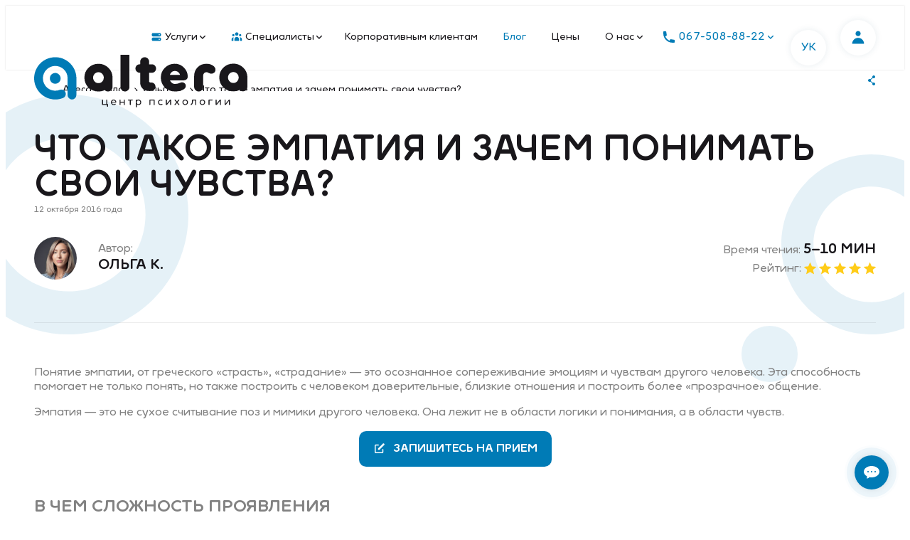

--- FILE ---
content_type: text/html; charset=utf-8
request_url: https://altera.center/ru/blog/chto-takoe-empatiya-i-zachem-ponimat-svoi-chuvstva-7/
body_size: 31450
content:
<!doctype html>

<html lang="ru" dir="ltr">

<head>
	<meta charset="utf-8">
	<meta name="viewport" content="width=device-width, initial-scale=1">
	<title>Что такое эмпатия и зачем понимать свои чувства | Altera</title>
	<meta name="description" content="Блог психологического центра ⭐ Altera. ⏩ Психолог Ольга Королик о механизме эмпатии и его значение в психологии.">
	<meta property="og:type" content="website">
	<meta property="og:url" content="https://altera.center/ru/blog/chto-takoe-empatiya-i-zachem-ponimat-svoi-chuvstva-7/">
	<meta property="og:site_name" content="Психологический центр «ALTERA»">
	<meta property="og:title" content="Что такое эмпатия и зачем понимать свои чувства?">
	<meta property="og:description" content="Блог психологического центра ⭐ Altera. ⏩ Психолог Ольга Королик о механизме эмпатии и его значение в психологии.">
	<meta property="og:image" content="https://altera.center/lib/og-image.png">
	<link rel="canonical" href="https://altera.center/ru/blog/chto-takoe-empatiya-i-zachem-ponimat-svoi-chuvstva-7/">
	<meta name="robots" content="index, follow">
	<link rel="alternate" href="https://altera.center/ru/blog/chto-takoe-empatiya-i-zachem-ponimat-svoi-chuvstva-7/" hreflang="ru-UA">
	<link rel="alternate" href="https://altera.center/blog/shcho-take-empatiya-i-navishcho-rozumity-svoy-pochuttya-7/" hreflang="uk-UA">
	<link rel="alternate" href="https://altera.center/blog/shcho-take-empatiya-i-navishcho-rozumity-svoy-pochuttya-7/" hreflang="x-default">
	<link rel="alternate" type="application/rss+xml" title="Блог" href="https://altera.center/ru/blog/rss/">
	<link rel="stylesheet" href="/lib/core.css?6">

<!-- Google Tag Manager -->
<script>(function(w,d,s,l,i){w[l]=w[l]||[];w[l].push({'gtm.start':
new Date().getTime(),event:'gtm.js'});var f=d.getElementsByTagName(s)[0],
j=d.createElement(s),dl=l!='dataLayer'?'&l='+l:'';j.async=true;j.src=
'https://www.googletagmanager.com/gtm.js?id='+i+dl;f.parentNode.insertBefore(j,f);
})(window,document,'script','dataLayer','GTM-NDDNSX7');</script>
<!-- End Google Tag Manager -->

</head>

<body class="ru custom-page">

<!-- Google Tag Manager (noscript) -->
<noscript><iframe loading="lazy" src="https://www.googletagmanager.com/ns.html?id=GTM-NDDNSX7"
height="0" width="0" style="display:none;visibility:hidden"></iframe></noscript>
<!-- End Google Tag Manager (noscript) -->

<header>
	<div class="wrapper">
		<a href="/ru/" class="logo">
			<svg aria-hidden="true"><use xlink:href="/lib/art.svg#logo-ru"/></svg>
			<b>Психологический центр «ALTERA»</b>
		</a>
	<nav class="main-menu">
		<div class="langs"><ul><li class="uk"><a href="/blog/shcho-take-empatiya-i-navishcho-rozumity-svoy-pochuttya-7/">УК</a></li></ul></div>
		<div class="button" role="button" id="menu-button" aria-controls="menu" aria-haspopup="true" aria-expanded="false"><span><i></i></span><b>Главное меню</b></div>
		<ul class="menu" role="menu" id="menu" aria-labelledby="menu-button">
			<li class="menu-services popup" role="menuitem">
				<a href="/ru/services/" aria-controls="menu-services" aria-haspopup="true" aria-expanded="false" id="menu-popup-services"><svg class="ico" aria-hidden="true"><use xlink:href="/lib/art.svg#services"/></svg>Услуги<svg aria-hidden="true"><use xlink:href="/lib/art.svg#drop"/></svg></a>
				<ul role="menu" id="menu-services" aria-labelledby="menu-popup-services">
					<li class="menu-individual-counseling" role="menuitem"><a href="/ru/services/individual-counseling/">Консультация психолога</a></li>
					<li class="menu-psychotherapist" role="menuitem"><a href="/ru/services/psychotherapist/">Психотерапия</a></li>
					<li class="menu-childpsychologist" role="menuitem"><a href="/ru/services/childpsychologist/">Детский психолог</a></li>
					<li class="menu-family-counseling" role="menuitem"><a href="/ru/services/family-counseling/">Семейный психолог</a></li>
					<li class="menu-psychiatrist" role="menuitem"><a href="/ru/services/psychiatrist/">Врач-психиатр</a></li>
					<li class="menu-career-guidance" role="menuitem"><a href="/ru/services/career-guidance/">Профориентация для подростков</a></li>
					<li class="menu-addictions" role="menuitem"><a href="/ru/services/addictions/">Работа с зависимостями</a></li>
					<li class="menu-online" role="menuitem"><a href="/ru/services/online/">Онлайн консультации</a></li>
				</ul>
			</li>
			<li class="menu-team popup" role="menuitem"><a href="/ru/team/"><svg class="ico" aria-hidden="true"><use xlink:href="/lib/art.svg#team"/></svg>Специалисты<svg aria-hidden="true"><use xlink:href="/lib/art.svg#drop"/></svg></a>
					<ul class="team">
						<li><a href="/ru/team/olga-k/"><span class="image"><img loading="lazy" src="/pub/specialists/8cb697332d27c360.jpg" alt="Ольга "></span><span class="title">Ольга </span> <i>Психотерапевт, спортивный коуч</i></a></li>
						<li><a href="/ru/team/dmitriy-g/"><span class="image"><img loading="lazy" src="/pub/specialists/f3e7ec3e6b8455f0.jpg" alt="Дмитрий "></span><span class="title">Дмитрий </span> <i>Телесно-ориентированный психотерапевт, семейный психолог</i></a></li>
						<li><a href="/ru/team/anna-v/"><span class="image"><img loading="lazy" src="/pub/specialists/8d9c2c9d427bf070.jpg" alt="Анна "></span><span class="title">Анна </span> <i>Психотерапевт, семейный психолог, сексолог</i></a></li>
						<li><a href="/ru/team/mila-b/"><span class="image"><img loading="lazy" src="/pub/specialists/2953d9f15071c7f0.jpg" alt="Мила "></span><span class="title">Мила </span> <i>Клинический психолог, семейный психолог</i></a></li>
						<li><a href="/ru/team/anastasiya-r/"><span class="image"><img loading="lazy" src="/pub/specialists/0ac102f7d3f47cb0.jpg" alt="Анастасия "></span><span class="title">Анастасия </span> <i>Психотерапевт, семейный психолог</i></a></li>
						<li><a href="/ru/team/tatyana-s/"><span class="image"><img loading="lazy" src="/pub/specialists/c49d9fc6a4e64f50.jpg" alt="Татьяна "></span><span class="title">Татьяна </span> <i>Психотерапевт, работает в клиент-центрированном подходе</i></a></li>
						<li><a href="/ru/team/viktoriya-k/"><span class="image"><img loading="lazy" src="/pub/specialists/51c58e14a739fe00.jpg" alt="Виктория "></span><span class="title">Виктория </span> <i>Психотерапевт, детский психолог</i></a></li>
						<li><a href="/ru/team/vadim-s/"><span class="image"><img loading="lazy" src="/pub/specialists/94ba6e4908bc6a50.jpg" alt="Вадим "></span><span class="title">Вадим </span> <i>Аналитически-ориентированный психотерапевт</i></a></li>
						<li><a href="/ru/team/nila-t/"><span class="image"><img loading="lazy" src="/pub/specialists/a845a2d1b23f8af0.jpg" alt="Нила "></span><span class="title">Нила </span> <i>Врач-психиатр высшей категории</i></a></li>
						<li><a href="/ru/team/vladimir-a/"><span class="image"><img loading="lazy" src="/pub/specialists/154bcfbaaa249b50.jpg" alt="Владимир "></span><span class="title">Владимир </span> <i>Врач-психиатр</i></a></li>
						<li><a href="/ru/team/alisa-g/"><span class="image"><img loading="lazy" src="/pub/specialists/9ceaabb235d48ad0.jpg" alt="Алиса "></span><span class="title">Алиса </span> <i>Психоаналитически ориентированная психологиня, секс-терапевт</i></a></li>
						<li><a href="/ru/team/yuliya-s/"><span class="image"><img loading="lazy" src="/pub/specialists/a567e5c42b4618d0.jpg" alt="Юлия "></span><span class="title">Юлия </span> <i>Детский психолог</i></a></li>
						<li><a href="/ru/team/mariya-m/"><span class="image"><img loading="lazy" src="/pub/specialists/de7f0d284c31beb0.jpg" alt="Мария "></span><span class="title">Мария </span> <i>Психоаналитический психотерапевт, юнгианський психолог</i></a></li>
						<li><a href="/ru/team/irina-h/"><span class="image"><img loading="lazy" src="/pub/specialists/e54454ef795aa030.jpg" alt="Ирина "></span><span class="title">Ирина </span> <i>Психотерапевт, работающий в гештальтном подходе</i></a></li>
						<li><a href="/ru/team/yuliya-g/"><span class="image"><img loading="lazy" src="/pub/specialists/fb60a18c7b5aa480.jpg" alt="Юлия "></span><span class="title">Юлия </span> <i>Психолог, практикующая психотерапевтка, сексолог</i></a></li>
						<li><a href="/ru/team/anastasiya-t/"><span class="image"><img loading="lazy" src="/pub/specialists/1d9105041496e800.jpg" alt="Анастасия "></span><span class="title">Анастасия </span> <i>Психолог, гештальт-терапевт, групповой терапевт</i></a></li>
						<li><a href="/ru/team/denis-s/"><span class="image"><img loading="lazy" src="/pub/specialists/e18a0ab7296d1710.jpg" alt="Денис "></span><span class="title">Денис </span> <i>Психолог, психоаналитический психотерапевт.</i></a></li>
					</ul>
			</li>
			<li class="menu-corporate" role="menuitem"><a href="/ru/corporate/">Корпоративным клиентам</a></li>
			<li class="menu-blog active" role="menuitem"><a href="/ru/blog/">Блог</a></li>
			<li class="menu-price" role="menuitem"><a href="/ru/price/">Цены</a></li>
			<li class="menu-about popup" role="menuitem">
				<a href="/ru/about/info/" aria-controls="menu-about" aria-haspopup="true" aria-expanded="false" id="menu-popup-about">О нас<svg aria-hidden="true"><use xlink:href="/lib/art.svg#drop"/></svg></a>
				<ul role="menu" id="menu-about" aria-labelledby="menu-popup-about">
					<li class="menu-info" role="menuitem"><a href="/ru/about/info/">О центре</a></li>
					<li class="menu-faq" role="menuitem"><a href="/ru/about/faq/">Вопросы и ответы</a></li>
					<li class="menu-contacts" role="menuitem"><a href="/ru/about/contacts/">Контакты</a></li>
				</ul>
			</li>
			<li class="mobile" role="menuitem">
				<div class="btn e-signup">Записаться к специалисту</div>
				<div class="btn light callback">Обратный звонок</div>
			<ul class="contacts">
				<li><svg aria-hidden="true"><use xlink:href="/lib/art.svg#pin"/></svg><a href="/ru/about/contacts/">ул. Кожемяцкая, 12</a>, Киев, Украина</li>
				<li><svg aria-hidden="true"><use xlink:href="/lib/art.svg#time"/></svg>График: с 11:00 до 21:00</li>
				<li><svg aria-hidden="true"><use xlink:href="/lib/art.svg#phone"/></svg><a href="tel:+380675088822">067-508-88-22</a>, <a href="tel:+380443588890">044-358-88-90</a></li>
			</ul>
				<div class="social">
					<a rel="nofollow noopener" href="https://www.instagram.com/altera_psy/" class="instagram" target="_blank" title="Instagram"><svg role="img" aria-label="Instagram"><use xlink:href="/lib/art.svg#instagram"/></svg></a>
					<a rel="nofollow noopener" href="https://www.facebook.com/altera.center" class="facebook" target="_blank" title="Facebook"><svg role="img" aria-label="Facebook"><use xlink:href="/lib/art.svg#facebook"/></svg></a>
					<a rel="nofollow noopener" href="https://youtube.com/@altera_psy" class="youtube" target="_blank" title="YouTube"><svg role="img" aria-label="YouTube"><use xlink:href="/lib/art.svg#youtube"/></svg></a>
				</div>
			</li>
		</ul>
	</nav>
		<div class="account"><svg><use xlink:href="/lib/art.svg#account" /></svg></div>
		<div class="phones">
			<svg aria-hidden="true"><use xlink:href="/lib/art.svg#phone"/></svg>067-508-88-22<svg aria-hidden="true"><use xlink:href="/lib/art.svg#drop"/></svg>
			<div class="popup">
				<div><a href="tel:+380675088822">067-508-88-22</a></div>
				<div><a href="tel:+380443588890">044-358-88-90</a></div>
				<div class="btn callback">Обратный звонок</div>
			</div>
		</div>
	</div>
</header>

<nav class="breadcrumbs" aria-label="Навигация">
	<ol itemscope itemtype="https://schema.org/BreadcrumbList">
		<li itemprop="itemListElement" itemscope itemtype="https://schema.org/ListItem">
			<a itemprop="item" href="/ru/"><span itemprop="name">Altera</span></a>
			<meta itemprop="position" content="0">
		</li>
		<li itemprop="itemListElement" itemscope itemtype="https://schema.org/ListItem">
			<a itemprop="item" href="/ru/blog/"><span itemprop="name">Блог</span></a>
			<meta itemprop="position" content="1">
		</li>
		<li itemprop="itemListElement" itemscope itemtype="https://schema.org/ListItem">
			<a itemprop="item" href="/ru/blog/author/%D0%9E%D0%BB%D1%8C%D0%B3%D0%B0%20%D0%9A./"><span itemprop="name">Ольга К.</span></a>
			<meta itemprop="position" content="2">
		</li>
		<li itemprop="itemListElement" itemscope itemtype="https://schema.org/ListItem">
			<a itemprop="item" href="/ru/blog/chto-takoe-empatiya-i-zachem-ponimat-svoi-chuvstva-7/"><span itemprop="name">Что такое эмпатия и зачем понимать свои чувства?</span></a>
			<meta itemprop="position" content="3">
		</li>
	</ol>
	<div class="share"></div>
</nav>

<div class="page">
<main>
	<div class="ellipses">
		<svg aria-hidden="true"><use xlink:href="/lib/art.svg#ellipse"/></svg>
		<svg aria-hidden="true"><use xlink:href="/lib/art.svg#ellipse"/></svg>
		<svg aria-hidden="true"><use xlink:href="/lib/art.svg#ellipse"/></svg>
	</div>
	<article>
		<div class="blog-head">
			<h1>Что такое эмпатия и зачем понимать свои чувства?</h1>
			<div class="date">12 октября 2016 года</div>
			<div class="line">
				<div class="image">
					<a class="author" href="/ru/team/olga-k/" title="Ольга К."><img loading="lazy" src="/pub/specialists/8cb697332d27c360.jpg" alt=""></a>
				</div>
				<div class="info">
					<span class="name">Автор:<br><a href="/ru/team/olga-k/">Ольга К.</a></span>
				</div>
				<span class="reading">Время чтения: <span class="b">5–10 мин</span><br><span class="small-rating">Рейтинг: 
		<span class="rating show a-5">
			<svg><use xlink:href="/lib/art.svg#star" /></svg>
			<svg><use xlink:href="/lib/art.svg#star" /></svg>
			<svg><use xlink:href="/lib/art.svg#star" /></svg>
			<svg><use xlink:href="/lib/art.svg#star" /></svg>
			<svg><use xlink:href="/lib/art.svg#star" /></svg>
		</span>
<script type="application/ld+json">
{
  "@context": "https://schema.org/",
  "@type": "CreativeWorkSeries",
  "name": "Что такое эмпатия и зачем понимать свои чувства?",
  "aggregateRating": {
    "@type": "AggregateRating",
    "ratingValue": "5",
    "bestRating": "5",
    "ratingCount": "1"
  }
}
</script></span></span>
			</div>
		</div>

<script type="application/ld+json">
{
  "@context": "https://schema.org",
  "@type": "BlogPosting",
  "mainEntityOfPage": "https://altera.center/ru/blog/chto-takoe-empatiya-i-zachem-ponimat-svoi-chuvstva-7/",
  "headline": "Что такое эмпатия и зачем понимать свои чувства?",
  "image": "https://altera.center/lib/og-image.png",
  "datePublished": "2016-10-12T22:43:29+03:00",
  "dateModified": "2022-02-09T19:23:04+03:00",
  "timeRequired": "PT5M",
  "author": {
    "@type": "Person",
    "name": "Ольга К.",
    "image": "https://altera.center/pub/specialists/78eaa9417be8b220.jpg",
    "jobTitle": "Психотерапевт, спортивный коуч",
    "description": "Психотерапевт. Специалист в области гештальт-терапии. Специализируется на проблемах межличностного общения и разрешении конфликтов. Основатель Киевского психологического центра ALTERA. Организатор Образовательного проекта для психологов «ПСИКОН».",
    "url": "https://altera.center/ru/team/olga-korolik/"
  },
  "publisher": {
    "@type": "Organization",
    "@id": "https://altera.center"
  }
}
</script>

<div class="box2col">

<div class="second blog-content">
<p>Понятие эмпатии, от&nbsp;греческого &laquo;страсть&raquo;, &laquo;страдание&raquo;&nbsp;&mdash; это осознанное сопереживание эмоциям и&nbsp;чувствам другого человека. Эта способность помогает не&nbsp;только понять, но&nbsp;также построить с&nbsp;человеком доверительные, близкие отношения и&nbsp;построить более &laquo;прозрачное&raquo; общение.</p>

<p>Эмпатия&nbsp;&mdash; это не&nbsp;сухое считывание поз и&nbsp;мимики другого человека. Она лежит не&nbsp;в&nbsp;области логики и&nbsp;понимания, а&nbsp;в&nbsp;области чувств.</p>
<p style="text-align: center"><a href="/ru/services/psychotherapist/" class="e-signup-btn btn"><svg><use xlink:href="/lib/art.svg#signup" /></svg>Запишитесь на&nbsp;прием</a><br></p>
<h2>В&nbsp;чем сложность проявления эмпатии?</h2>
<p>Главный механизм, который мешает нам сопереживать и&nbsp;глубоко понимать чувства другого человека&nbsp;&mdash; это сосредоточенность только на&nbsp;себе, своих переживаниях и&nbsp;желаниях.</p>
<p>И&nbsp;правда, если речь идет о&nbsp;малознакомых людях, вряд&nbsp;ли стоит каждый раз, при любом личном контакте, испытывать глубокое сопереживание. Но&nbsp;если говорить о&nbsp;людях, которые по-настоящему важны для вас, способность к&nbsp;эмпатии во&nbsp;многом определяет&nbsp;то, насколько счастливыми будут ваши отношения, насколько они будут исполнены взаимного понимания.</p>
<p><b>Но&nbsp;прежде чем говорить о&nbsp;понимании чувств других людей, нужно научиться понимать самих себя.</b></p>
<h2>Почему важно&nbsp;понимать самих себя?</h2>
<p>Нам важно понимать свои чувства не&nbsp;только для того, чтобы просто их&nbsp;назвать: &laquo;мне грустно&raquo;, &laquo;мне весело&raquo; или &laquo;мне страшно&raquo;. Нужно понимать функцию того или иного чувства и&nbsp;почему именно вы&nbsp;его испытываете.</p>
<p>Проще говоря, когда вы&nbsp;ощущаете, к&nbsp;примеру, чувство вины, вам стоит задуматься, о&nbsp;чём на&nbsp;самом деле это чувство хочет вам сказать, какую мысль или идею оно хочет донести. Все без исключения чувства, которые мы&nbsp;испытываем&nbsp;&mdash; это &laquo;маячки&raquo; к&nbsp;глубинному пониманию самих себя.</p>
<p>Например, чувство страха нам дано для того, что&nbsp;бы осознавать опасность вашей жизни или здоровья. Чувство вины в&nbsp;момент ссоры может говорить о&nbsp;том, что вы&nbsp;создали опасность разрушения близких отношений.</p>
<p><b>И&nbsp;после того как вы&nbsp;научитесь понимать собственные чувства, вы&nbsp;сможете с&nbsp;большим пониманием относиться к&nbsp;словам и&nbsp;чувствам близкого человека.</b></p>
<p>Ваши отношения смогут перейти на&nbsp;новый уровень, где вместо обид и&nbsp;ссор вас будет окружать понимание и&nbsp;любовь. В&nbsp;этом вам поможет <a href="/ru/services/individual-counseling/"> профессиональная помощь психолога</a> , который поможет вам проникнуть в&nbsp;глубь собственной души и&nbsp;найти ответы на&nbsp;самые разные вопросы.</p>
<p>Придя на прием психолога, вы&nbsp;сделаете свой первый шаг к&nbsp;восстановлению мира с&nbsp;собой и&nbsp;с&nbsp;людьми, которые вам по-настоящему близки.</p>
<p style="text-align: center"><a href="/ru/services/psychotherapist/" class="e-signup-btn btn"><svg><use xlink:href="/lib/art.svg#signup" /></svg>Запишитесь на&nbsp;прием</a><br></p>
		<div class="tags"><a href="/ru/blog/tag/%D0%AD%D0%BC%D0%BF%D0%B0%D1%82%D0%B8%D1%8F/">Эмпатия</a><a href="/ru/blog/tag/%D0%AD%D0%B3%D0%BE%D0%B8%D0%B7%D0%BC/">Эгоизм</a><a href="/ru/blog/tag/%D0%A7%D1%83%D0%B2%D1%81%D1%82%D0%B2%D0%B0/">Чувства</a></div>

<div class="big-rating"><b>Статья была полезна вам?</b> Оцените, пожалуйста, публикацию<br>
		<span class="rating big write a-5" data-id="7" data-value="5">
			<svg><use xlink:href="/lib/art.svg#star" /></svg>
			<svg><use xlink:href="/lib/art.svg#star" /></svg>
			<svg><use xlink:href="/lib/art.svg#star" /></svg>
			<svg><use xlink:href="/lib/art.svg#star" /></svg>
			<svg><use xlink:href="/lib/art.svg#star" /></svg>
		</span></div>

</div></div>

</article></main>

<div class="inside-signup v1">
	<div class="wrap">
		<div class="head">
		<h3>Хотите записаться к специалисту?</h3>
		</div>
		<div class="text">
			<p>Заполните, пожалуйста, форму нажав на кнопку ниже! Наш менеджер свяжется с вами для уточнения ваших данных и времени записи.</p>
			<div class="e-signup btn white"><svg><use xlink:href="/lib/art.svg#signup"/></svg>Записаться</div>
		</div>
		<svg class="ellipse" aria-hidden="true"><use xlink:href="/lib/art.svg#ellipse"/></svg>
		<img loading="lazy" class="line" src="/lib/line-2-ru.svg" alt="">
	</div>
</div>

<div class="blog-related">
	<div class="wrap">
		<h3>Вас также может заинтересовать</h3>
		<div class="blog scroller steps fade">
			<div>
				<div class="item">
					<a href="/ru/blog/otnosheniya-na-rasstoyanii-vo-vremya-voyny-178/" class="image"><img loading="lazy" src="/pub/blog/0.jpg" alt="Отношения на расстоянии во время войны"></a>
					<div class="title"><a href="/ru/blog/otnosheniya-na-rasstoyanii-vo-vremya-voyny-178/">Отношения на расстоянии во время войны</a></div>
					<div class="announce">Психологиня Анна В. о том, как складываются отношения на расстоянии в войну</div>
					<div class="author"><a href="/ru/team/anna-v/">Анна В.</a></div>
					<div class="date">16.08.2022</div>
				</div>
			</div>			<div>
				<div class="item">
					<a href="/ru/blog/kak-perezhit-razryv-otnosheniy-172/" class="image"><img loading="lazy" src="/pub/blog/0.jpg" alt="Как пережить разрыв отношений"></a>
					<div class="title"><a href="/ru/blog/kak-perezhit-razryv-otnosheniy-172/">Как пережить разрыв отношений</a></div>
					<div class="announce">Психологиня Юлия Б. о путях проживания разрыва отношений</div>
					<div class="author"><a href="/ru/blog/author/%D0%AE%D0%BB%D0%B8%D1%8F%20%D0%91./">Юлия Б.</a></div>
					<div class="date">16.08.2022</div>
				</div>
			</div>			<div>
				<div class="item">
					<a href="/ru/blog/v-chem-kroyutsya-prichiny-nedoveriya-144/" class="image"><img loading="lazy" src="/pub/blog/0.jpg" alt="В чем кроются причины недоверия?"></a>
					<div class="title"><a href="/ru/blog/v-chem-kroyutsya-prichiny-nedoveriya-144/">В чем кроются причины недоверия?</a></div>
					<div class="announce">Психолог Дмитрий Г. о том какие есть причины недоверия, и как с ним справиться.</div>
					<div class="author"><a href="/ru/team/dmitriy-g/">Дмитрий Г.</a></div>
					<div class="date">02.02.2022</div>
				</div>
			</div>			<div>
				<div class="item">
					<a href="/ru/blog/chto-takoe-sozavisimye-otnosheniya-140/" class="image"><img loading="lazy" src="/pub/blog/0.jpg" alt="Что такое созависимые отношения?"></a>
					<div class="title"><a href="/ru/blog/chto-takoe-sozavisimye-otnosheniya-140/">Что такое созависимые отношения?</a></div>
					<div class="announce">Психолог Татьяна Б. о том что такое созависимые отношения, и как из них выбраться.</div>
					<div class="author"><a href="/ru/blog/author/%D0%A2%D0%B0%D1%82%D1%8C%D1%8F%D0%BD%D0%B0%20%D0%91./">Татьяна Б.</a></div>
					<div class="date">02.02.2022</div>
				</div>
			</div>			<div>
				<div class="item">
					<a href="/ru/blog/vnutrennyaya-opora-kak-stat-oporoy-dlya-samogo-sebya-139/" class="image"><img loading="lazy" src="/pub/blog/0.jpg" alt="Внутренняя опора: как стать опорой для самого себя"></a>
					<div class="title"><a href="/ru/blog/vnutrennyaya-opora-kak-stat-oporoy-dlya-samogo-sebya-139/">Внутренняя опора: как стать опорой для самого себя</a></div>
					<div class="announce">Психолог Татьяна Б. про важность внутренней опоры, и как её найти в себе.</div>
					<div class="author"><a href="/ru/blog/author/%D0%A2%D0%B0%D1%82%D1%8C%D1%8F%D0%BD%D0%B0%20%D0%91./">Татьяна Б.</a></div>
					<div class="date">02.02.2022</div>
				</div>
			</div>			<div>
				<div class="item">
					<a href="/ru/blog/trevoga-vestnik-bessoznatelnogo-138/" class="image"><img loading="lazy" src="/pub/blog/0.jpg" alt="Тревога — вестник бессознательного"></a>
					<div class="title"><a href="/ru/blog/trevoga-vestnik-bessoznatelnogo-138/">Тревога — вестник бессознательного</a></div>
					<div class="announce">Психолог Ольга К. о том что такое тревога, и как она может появляться.</div>
					<div class="author"><a href="/ru/team/olga-k/">Ольга К.</a></div>
					<div class="date">02.02.2022</div>
				</div>
			</div>		</div>
	</div>
</div>


</div>

<footer>
	<div class="wrapper">
		<a class="logo" href="/ru/"><svg aria-hidden="true"><use xlink:href="/lib/art.svg#logo-ru"/></svg></a>
		<div class="grid">
			<ul class="menu" role="menu">
				<li role="menuitem"><a href="/ru/services/">Услуги</a></li>
				<li role="menuitem"><a href="/ru/team/">Специалисты</a></li>
				<li role="menuitem"><a href="/ru/corporate/">Корпоративным клиентам</a></li>
				<li class="active" role="menuitem"><a href="/ru/blog/" aria-current="page">Блог</a></li>
				<li role="menuitem"><a href="/ru/price/">Цены</a></li>
				<li role="menuitem"><a href="/ru/about/info/">О нас</a></li>
			</ul>
			<ul class="contacts">
				<li><svg aria-hidden="true"><use xlink:href="/lib/art.svg#pin"/></svg><a href="/ru/about/contacts/">ул. Кожемяцкая, 12</a>, Киев, Украина</li>
				<li><svg aria-hidden="true"><use xlink:href="/lib/art.svg#time"/></svg>График: с 11:00 до 21:00</li>
				<li><svg aria-hidden="true"><use xlink:href="/lib/art.svg#phone"/></svg><a href="tel:+380675088822">067-508-88-22</a>, <a href="tel:+380443588890">044-358-88-90</a></li>
			</ul>
		</div>
		<div class="e-signup btn"><svg><use xlink:href="/lib/art.svg#signup" /></svg>Записаться на прием</div>
		<div class="social">
			<a rel="nofollow noopener" href="https://www.instagram.com/altera_psy/" class="instagram" target="_blank" title="Instagram"><svg role="img" aria-label="Instagram"><use xlink:href="/lib/art.svg#instagram"/></svg></a>
			<a rel="nofollow noopener" href="https://www.facebook.com/altera.center" class="facebook" target="_blank" title="Facebook"><svg role="img" aria-label="Facebook"><use xlink:href="/lib/art.svg#facebook"/></svg></a>
			<a rel="nofollow noopener" href="https://youtube.com/@altera_psy" class="youtube" target="_blank" title="YouTube"><svg role="img" aria-label="YouTube"><use xlink:href="/lib/art.svg#youtube"/></svg></a>
		</div>
		<div class="copyrights">© 2008–2023 Психологический центр «ALTERA».<br>Developed by <a rel="nofollow noopener" href="https://cawas.com/" target="_blank">Cawas Ltd</a>.</div>
		<svg class="cards"><use xlink:href="/lib/art.svg#cards"/></svg>
	</div>
</footer>

<div class="fly">
	<div class="popup">
		<a rel="nofollow noopener" href="https://t.me/altera_center" target="_blank" class="telegram" aria-label="Telegram"><svg><use xlink:href="/lib/art.svg#telegram"/></svg></a>
		<a href="viber://chat?number=+380675088822" class="viber" aria-label="Viber"><svg><use xlink:href="/lib/art.svg#viber"/></svg></a>
		<a rel="nofollow noopener" href="https://m.me/altera.kiev.ua" target="_blank" class="messanger" aria-label="Messanger"><svg><use xlink:href="/lib/art.svg#messanger"/></svg></a>
	</div>
	<div class="chat"><svg><use xlink:href="/lib/art.svg#chat-icon"/></svg></div>
	<div class="close"><svg><use xlink:href="/lib/art.svg#chat-close"/></svg></div>
	<div class="button"></div>
</div>

<script src="//ajax.googleapis.com/ajax/libs/jquery/3.6.1/jquery.min.js"></script>
<script>window.jQuery || document.write('<script src="/lib/jquery.js"><\/script>')</script>
<script src="/lib/core.js?6"></script>


</body>

</html>


--- FILE ---
content_type: text/css
request_url: https://altera.center/lib/core.css?6
body_size: 141644
content:
/* ! import */

@font-face
	{
		font-family: 'Ultima Pro';
		src: local('Ultima Pro'), local('UltimaPro'),
			url('/lib/fonts/UltimaPro.woff2') format('woff2'),
			url('/lib/fonts/UltimaPro.woff') format('woff');
		font-weight: normal;
		font-style: normal;
	}

/* @font-face
	{
		font-family: 'Ultima Pro';
		src: local('Ultima Pro Italic'), local('UltimaPro-Italic'),
			url('/lib/fonts/UltimaPro-Italic.woff2') format('woff2'),
			url('/lib/fonts/UltimaPro-Italic.woff') format('woff');
		font-weight: normal;
		font-style: italic;
	} */

@font-face
	{
		font-family: 'Ultima Pro';
		src: local('Ultima Pro Bold'), local('UltimaPro-Bold'),
			url('/lib/fonts/UltimaPro-Bold.woff2') format('woff2'),
			url('/lib/fonts/UltimaPro-Bold.woff') format('woff');
		font-weight: bold;
		font-style: normal;
	}

/* @font-face
	{
		font-family: 'Ultima Pro';
		src: local('Ultima Pro Bold Italic'), local('UltimaPro-BoldItalic'),
			url('/lib/fonts/UltimaPro-BoldItalic.woff2') format('woff2'),
			url('/lib/fonts/UltimaPro-BoldItalic.woff') format('woff');
		font-weight: bold;
		font-style: italic;
	} */

@font-face
	{
		font-family: 'Ultima Pro';
		src: local('Ultima Pro Black'), local('UltimaProBlack'),
			url('/lib/fonts/UltimaProBlack.woff2') format('woff2'),
			url('/lib/fonts/UltimaProBlack.woff') format('woff');
		font-weight: 900;
		font-style: normal;
	}

/* ! variables */

:root
	{
		--font: 16px/1.3 'Ultima Pro', sans-serif;
		--font-monospace: 87.5%/1.3 monospace;
		--font-weight-normal: 400;
		--font-weight-bold: 700;
		--font-size-big: 106.25%;
		--font-size-normal: 100%;
		--font-size-medium: 93.75%;
		--font-size-small: 81.25%;
		--font-size-tiny: 75%;

		--color-black: 0, 0, 0;
		--color-white: 255, 255, 255;
		--color-red: #f00;
		--color-dark: 25, 23, 27;
		--color-light: 255, 255, 255;
		--color-decoration: 51, 51, 51;
		--color-box: rgba(var(--color-dark), .05);
		--color-disabled: #a9a9a9;

		--link-font-color: #007bb6;
		--link-hover-font-color: #279fd9;
		--link-text-decoration: underline;
		--link-underline-thickness: 1px;
		--link-underline-offset: 2px;
		--link-underline-skip: none;
		--link-underline-color: unset;
		--link-external-icon: url('data:image/svg+xml,%3csvg xmlns="http://www.w3.org/2000/svg" viewBox="0 0 6 5"%3e%3cpath d="M6 0H1.5l1.52 1.53C2.44 2.58 1.29 3.75 0 4.5c0 0 2.7 0.15 4.34-1.65L6 4.5V0z" fill="rgba(0, 0, 0, .5)"/%3e%3c/svg%3e');

		--article-margin: 1.25em;
		--article-list-indent: 2.5em;
		--article-decoration-width: 1px;
		--article-headings-font-family: unset;
		--article-headings-font-weight: 900;
		--article-headings-font-color: #007bb6;
		--article-h1-font-size: 50px;
		--article-h2-font-size: 24px;
		--article-h3-font-size: 125%;
		--article-h4-font-size: 112.5%;
		--article-p-font-size: 100%;
		--article-table-padding: .25em .5em;
		--article-table-font-size: 100%;
		--article-small-font-size: 87.5%;
		--article-small-font-color: rgba(var(--color-dark), .5);
		--article-image-caption-align: center;
		--article-image-caption-color: var(--article-small-font-color);

		--gap: 40px;
		--gap-small: 20px;
		--gap-tiny: 10px;

		--corner: 8px;
		--corner-small: 10px;
		--corner-tiny: 2px;

		--transition-duration: 0s;
		--transition-timing-function: ease;

		--body-background-color: rgba(var(--color-light), 1);

		--header-height: 90px;
		--header-background-color: #fff;
		--header-shadow: 0 0 2px rgba(0, 0, 0, .15);

		--main-width: 1360px;
		--aside-width: 300px;

		--footer-font-size: var(--font-size-tiny);
		--footer-font-color: #828282;
		--footer-background-color: #ebebeb;

		--logo-top: 29px;
		--logo-left: var(--gap);
		--logo-width: 119px;
		--logo-height: 32px;

		--langs-top: -1px;
		--langs-right: 110px;
		--langs-left: unset;
		--langs-width: 50px;
		--langs-height: 50px;
		--langs-font-size: 16px;
		--langs-font-weight: 400;
		--langs-font-color: var(--link-font-color);
		--langs-background-color: #fff;
		--langs-border-width: 0;
		--langs-border-color: unset;
		--langs-border-radius: 50%;
		--langs-hover-font-color: #fff;
		--langs-hover-background-color: #007bb6;
		--langs-hover-border-color: unset;

		--menu-top: 21px;
		--menu-right: 0;
		--menu-left: 160px;
		--menu-width: unset;
		--menu-height: 48px;
		--menu-items-padding: 28px;
		--menu-items-justify: unset;
		--menu-font-size: 14px;
		--menu-font-weight: unset;
		--menu-font-color: #19171b;
		--menu-background-color: #fff;
		--menu-border-radius: 5px;
		--menu-hover-font-color: #007bb6;
		--menu-hover-background-color: unset;
		--menu-drop-hover-font-color: #19171b;
		--menu-drop-hover-background-color: #fff;
		--menu-active-font-color: #007bb6;
		--menu-active-background-color: rgba(var(--color-light), 1);
		--menu-popup-items-padding: .65em;
		--menu-popup-font-size: 14px;
		--menu-popup-font-weight: unset;
		--menu-popup-line-height: 1.25;
		--menu-popup-font-color: #19171b;
		--menu-popup-hover-font-color: #007bb6;
		--menu-popup-hover-background-color: unset;
		--menu-popup-active-font-color: #007bb6;
		--menu-popup-active-background-color: unset;

		--submenu-items-padding: .5em;
		--submenu-font-size: var(--font-size-medium);
		--submenu-font-weight: unset;
		--submenu-line-height: 1.25;
		--submenu-font-color: rgba(var(--color-dark), .75);
		--submenu-hover-font-color: rgba(var(--color-dark), 1);
		--submenu-hover-background-color: var(--link-hover-font-color);
		--submenu-active-font-color: rgba(var(--color-dark), 1);
		--submenu-active-background-color: unset;

		--btn-padding: .95em;
		--btn-font-size: var(--font-size-normal);
		--btn-font-weight: unset;
		--btn-line-height: 1.25;
		--btn-border-width: 0;
		--btn-font-color: rgba(var(--color-light), 1);
		--btn-background-color: var(--link-font-color);
		--btn-border-color: unset;
		--btn-hover-font-color: rgba(var(--color-light), 1);
		--btn-hover-background-color: var(--link-hover-font-color);
		--btn-hover-border-color: unset;
		--btn-active-font-color: rgba(var(--color-light), 1);
		--btn-active-background-color: #005a86;
		--btn-active-border-color: unset;
		--btn-disabled-font-color: rgba(var(--color-light), 1);
		--btn-disabled-background-color: var(--color-disabled);
		--btn-disabled-border-color: unset;
		--btn-light-border-width: var(--article-decoration-width);
		--btn-light-font-color: var(--link-font-color);
		--btn-light-border-color: var(--link-font-color);
		--btn-light-hover-font-color: var(--link-hover-font-color);
		--btn-light-hover-border-color: var(--link-hover-font-color);
		--btn-light-active-font-color: #fff;
		--btn-light-active-border-color: #005a86;
		--btn-light-disabled-font-color: var(--color-disabled);
		--btn-light-disabled-border-color: var(--color-disabled);

		--nav-height: 32px;
		--nav-gap: 0px;
		--nav-font-size: var(--font-size-normal);
		--nav-font-weight: unset;
		--nav-border-width: 0;
		--nav-color: rgba(var(--color-dark), 1);
		--nav-background-color: unset;
		--nav-border-color: unset;
		--nav-hover-font-color: #007bb6;
		--nav-hover-background-color: unset;
		--nav-hover-border-color: unset;
		--nav-active-font-color: #007bb6;
		--nav-active-background-color: unset;
		--nav-active-border-color: unset;
		--nav-disabled-font-color: var(--color-disabled);
		--nav-disabled-background-color: var(--color-box);
		--nav-disabled-border-color: unset;

		--form-width: 630px;
		--form-gap: 40px;
		--form-gap-small: 20px;
		--form-shadow-size: 25px;
		--form-background-color: var(--color-box);
		--form-title-font-size: 50px;
		--form-description-font-size: 16px;
		--form-label-font-size: var(--article-small-font-size);
		--form-label-color: var(--article-small-font-color);
		--form-input-height: 60px;
		--form-input-padding: 1em;
		--form-input-font-size: var(--font-size-normal);
		--form-input-background-color: rgba(var(--color-light), 1);
		--form-input-border-width: var(--article-decoration-width);
		--form-input-border-color: #19171b;
		--form-input-focus-border-color: #19171b;
		--form-checkbox-background-color: var(--color-box);
		--form-checkbox-icon: url('data:image/svg+xml,%3csvg xmlns="http://www.w3.org/2000/svg" viewBox="0 0 12 12"%3e%3cpolygon points="5.12 11.67 0.22 6.78 1.78 5.22 4.88 8.33 10.12 1.34 11.88 2.66" fill="%2306f"/%3e%3c/svg%3e');

		--breadcrumbs-top: 90px;
		--breadcrumbs-height: 30px;
		--breadcrumbs-font-size: 14px;
		--breadcrumbs-icon: url('data:image/svg+xml,%3csvg xmlns="http://www.w3.org/2000/svg" viewBox="0 0 5 8"%3e%3cpolygon points="0.75 7.75 4.5 4 0.75 0.25 0 1 3 4 0 7" fill="rgba(25, 23, 27, 1)"/%3e%3c/svg%3e');
	}

@media (max-width: 1023px)
	{
		:root
			{
				--header-height: 80px;
				--logo-top: 24px;
				--langs-top: 0px;
				--langs-right: 130px;
				--menu-top: 15px;
				--menu-right: 40px;
				--menu-left: unset;
				--menu-width: 50px;
				--menu-height: 50px;
				--menu-button-width: 24px;
				--menu-button-height: 15px;
				--menu-button-lines-weight: 3px;
				--menu-button-lines-color: #007bb6;
				--menu-hover-font-color: #79cbf2;
				--menu-hover-background-color: #fff;
				--menu-active-font-color: var(--link-hover-font-color);
				--menu-active-background-color: unset;
				--menu-open-background-color: #fff;
				--menu-font-color: #007bb6;
				--menu-font-size: 22px;
				--menu-font-weight: 900;
				--menu-popup-items-padding: .65em;
				--menu-popup-font-size: 20px;
				--menu-popup-font-weight: 700;
				--menu-drop-hover-font-color: #79cbf2;
				--breadcrumbs-top: 80px;
			}
	}

@media (max-width: 640px)
	{
		:root
			{
				--gap: 12px;
				--header-height: 80px;
				--menu-right: 12px;
				--submenu-items-padding: .75em;
				--article-h1-font-size: 30px;
				--breadcrumbs-top: 80px;
			}
	}

@media (max-width: 340px)
	{
		:root
			{
				--langs-right: 116px;
			}
	}

/* ! reset */

*:where(:not(html, iframe, img, svg, audio, video):not(svg *, symbol *)) {all: unset; display: revert; cursor: revert;}
*, *::before, *::after {box-sizing: border-box;}
table {width: 100%; border-collapse: collapse;}
ol, ul {list-style: none;}
img {max-width: 100%;}
video {background-color: rgba(var(--color-black), 1);}
::placeholder {color: var(--color-disabled);}

body
	{
		position: relative;
		font: var(--font-weight-normal) var(--font);
		color: rgba(var(--color-dark), 1);
		background-color: var(--body-background-color);
		-webkit-font-smoothing: subpixel-antialiased;
		-webkit-tap-highlight-color: transparent;
		-webkit-text-size-adjust: 100%;
	}

header, nav, aside, footer
	{
		-webkit-user-select: none;
		user-select: none;
		cursor: default;
	}

/* ! motion */

@media (prefers-reduced-motion: reduce)
	{
		*
			{
				transition: none !important;
			}
	}

/* ! print */

.print
	{
		display: none;
	}

@media print
	{
		header, nav, aside, footer, audio, video, .no-print
			{
				display: none !important;
			}
		*
			{
				--color-dark: 0, 0, 0;
				--color-light: 255, 255, 255;
				--color-decoration: 0, 0, 0;
				--body-background-color: white;
			}
		.print
			{
				display: revert;
			}
	}

/* ! links */

a
	{
		color: var(--link-font-color);
		text-decoration: var(--link-text-decoration);
		text-decoration-color: var(--link-underline-color);
		text-decoration-thickness: var(--link-underline-thickness);
		text-decoration-skip-ink: var(--link-underline-skip);
		text-underline-offset: var(--link-underline-offset);
		transition: color var(--transition-duration) var(--transition-timing-function);
	}

a:active
	{
		color: var(--link-hover-font-color);
		transition: none;
	}

@media (hover: hover)
	{
		a:hover
			{
				color: var(--link-hover-font-color);
			}
	}

article a[href^='http']:not(.btn)::after
	{
		content: '';
		position: absolute;
		width: 6px;
		height: 5px;
		background-image: var(--link-external-icon);
	}

/* ! spaces */

article :is(h1, h2, h3, h4, div, p, pre, address, ul, ol, blockquote, hr, table, form, iframe, audio, video)
	{
		margin-top: var(--article-margin);
	}

article :first-child, article :is(div div, table table), article :is(ul, ol) :is(ul, ol)
	{
		margin-top: 0;
	}

/* ! texts */

article :is(h1, h2, h3, h4)
	{
		font-family: var(--article-headings-font-family);
		font-weight: var(--article-headings-font-weight);
		color: var(--article-headings-font-color);
	}

article h1
	{
		font-size: var(--article-h1-font-size);
		clear: both;
	}

article h2
	{
		font-size: var(--article-h2-font-size);
		clear: both;
	}

article h3
	{
		font-size: var(--article-h3-font-size);
	}

article h4
	{
		font-size: var(--article-h4-font-size);
	}

article p, article li
	{
		font-size: var(--article-p-font-size);
	}

article :is(pre, code)
	{
		font: var(--font-monospace);
	}

article pre
	{
		overflow: auto;
		max-width: 100%;
		padding: var(--article-table-padding);
		border: var(--article-decoration-width) dashed rgba(var(--color-decoration), 1);
		white-space: pre;
	}

article :is(ol, ul, blockquote)
	{
		list-style: revert;
		padding-left: var(--article-list-indent);
	}

article :is(b, strong)
	{
		font-weight: var(--font-weight-bold);
	}

article :is(i, em, address, cite)
	{
		font-style: italic;
	}

article u
	{
		text-decoration: underline;
	}

article s
	{
		text-decoration: line-through;
	}

article :is(sub, sup)
	{
		position: relative;
		font-size: 62.5%;
		top: .25em;
	}

article sup
	{
		top: -.5em;
	}

article small
	{
		font-size: var(--article-small-font-size);
		color: var(--article-small-font-color);
	}

/* ! objects */

article :is(iframe, audio, video)
	{
		display: block;
		position: relative;
		width: 100%;
	}

article hr
	{
		display: block;
		border-top: var(--article-decoration-width) solid rgba(var(--color-decoration), 1);
	}

/* ! images */

article img
	{
		border-radius: var(--corner-tiny);
	}

article img.pic
	{
		padding: 5px;
		background-color: rgba(var(--color-white), 1);
		box-shadow: 0 2.5px 5px rgba(var(--color-black), .25);
	}

article img.flip-h
	{
		transform: scaleX(-1);
	}

article img.flip-v
	{
		transform: scaleY(-1);
	}

article img.flip-h.flip-v
	{
		transform: scale(-1, -1);
	}

article :is(img, ins)[style*='float: left']
	{
		margin-right: 1em;
		margin-bottom: .5em;
	}

article :is(img, ins)[style*='float: right']
	{
		margin-left: 1em;
		margin-bottom: .5em;
	}

article ins.image-caption
	{
		display: table;
		text-align: var(--article-image-caption-align);
		max-width: 100%;
	}

article ins.image-caption span
	{
		font-size: var(--font-size-tiny);
		color: var(--article-image-caption-color);
		display: table-caption;
		caption-side: bottom;
	}

@media (max-width: 640px)
	{
		article ins
			{
				margin: 0 auto !important;
			}
		article img[style*='float']
			{
				display: block;
			}
		article :is(img, ins)[style*='float']
			{
				float: none !important;
				width: auto !important;
				margin: 0 auto var(--article-margin) !important;
			}
	}

@media print
	{
		article img.pic
			{
				padding: 0;
				box-shadow: none;
			}
	}

/* ! tables */

article table
	{
		font-size: var(--article-table-font-size);
	}

article :is(td, th)
	{
		border: var(--article-decoration-width) solid rgba(var(--color-decoration), 1);
		padding: var(--article-table-padding);
	}

article th
	{
		font-weight: var(--font-weight-bold);
		color: rgba(var(--color-light), 1);
		background-color: rgba(var(--color-decoration), 1);
	}

article .table-wrapper
	{
		max-width: 100%;
		overflow: auto;
	}

/* ! boxes */

article .box
	{
		position: relative;
		padding: var(--gap-small);
		color: rgba(var(--color-dark), 1);
		background-color: var(--color-box);
		border-radius: var(--corner);
	}

/* ! columns */

article :is(.box2col, .box3col, .box4col)
	{
		display: grid;
		grid-template-columns: 1fr 1fr;
		gap: var(--gap);
	}

article .box3col
	{
		grid-template-columns: 1fr 1fr 1fr;
	}

article .box4col
	{
		grid-template-columns: 1fr 1fr 1fr 1fr;
	}

article :is(.box2col, .box3col, .box4col)>div
	{
		position: relative;
		min-width: 0;
	}

@media (max-width: 640px)
	{
		article :is(.box2col, .box3col, .box4col)
			{
				grid-template-columns: 1fr;
				gap: var(--article-margin);
			}
	}

/* ! flex */

.flex
	{
		display: flex;
		flex-wrap: wrap;
		gap: var(--gap);
	}

.flex.small-gap
	{
		gap: var(--gap-small);
	}

.flex.tiny-gap
	{
		gap: var(--gap-tiny);
	}

.flex.center
	{
		justify-content: center;
	}

.flex.space
	{
		justify-content: space-evenly;
	}

.flex.sides
	{
		justify-content: space-between;
		align-items: center;
	}

@media (max-width: 640px)
	{
		.flex.mobile-center
			{
				justify-content: center;
			}
	}

/* ! margin */

.margin
	{
		margin-top: var(--gap);
		margin-bottom: var(--gap);
	}

.margin-top
	{
		margin-top: var(--gap);
	}

.margin-bottom
	{
		margin-bottom: var(--gap);
	}

/* ! header */

header
	{
		position: absolute;
		left: 0;
		right: 0;
		background-color: var(--header-background-color);
		box-shadow: var(--header-shadow);
		z-index: 30;
	}

header .wrapper
	{
		position: relative;
		height: var(--header-height);
		margin: 0 auto;
		padding: 0 var(--gap);
		max-width: var(--main-width);
	}

header .logo
	{
		display: block;
		position: absolute;
		top: var(--logo-top);
		left: var(--logo-left);
		text-decoration: unset;
		color: unset;
	}

header .logo :is(svg, img)
	{
		display: block;
		width: var(--logo-width);
		height: var(--logo-height);
	}

header .logo b
	{
		position: absolute;
		color: transparent;
		clip-path: circle(0);
	}

@media (max-width: 640px)
	{
		header
			{
				position: fixed;
			}
	}

/* ! main */

main
	{
		display: grid;
		position: relative;
		grid-template-columns: 1fr;
		gap: var(--gap);
		margin: 0 auto;
		padding: calc(var(--header-height) + var(--gap)) var(--gap) var(--gap);
		max-width: var(--main-width);
		background-color: rgba(var(--color-light), 1);
		z-index: 10;
	}

.content-page main
	{
		grid-template-columns: auto var(--aside-width);
	}

@media (max-width: 1023px)
	{
		.content-page main
			{
				grid-template-columns: 1fr;
			}
	}

@media print
	{
		main
			{
				grid-template-columns: 1fr !important;
				width: 980px !important;
				padding: 0 !important;
			}
	}

/* ! article */

article
	{
		position: relative;
		min-width: 0;
	}

.error-page article
	{
		padding: var(--article-margin) 0 calc(var(--article-margin) * 2);
	}

/* ! aside */

aside
	{
		position: relative;
		min-width: 0;
	}

aside .wrapper
	{
		position: relative;
		display: flex;
		flex-wrap: wrap;
		flex-direction: column;
		gap: var(--gap-small);
	}

/* ! footer */

footer
	{
		position: relative;
		font-size: var(--footer-font-size);
		color: var(--footer-font-color);
		background-color: var(--footer-background-color);
		z-index: 20;
	}

footer.fixed
	{
		position: fixed;
		left: 0;
		right: 0;
		bottom: 0;
	}

footer a
	{
		color: var(--footer-font-color);
	}

footer .wrapper
	{
		display: flex;
		flex-direction: row-reverse;
		justify-content: space-between;
		margin: 0 auto;
		padding: var(--gap);
		max-width: var(--main-width);
	}

@media (max-width: 640px)
	{
		footer .wrapper
			{
				flex-wrap: wrap;
				flex-direction: column;
				gap: var(--gap);
				text-align: center;
			}
	}

/* ! langs */

.langs
	{
		position: relative;
		margin: 0 auto;
		max-width: var(--main-width);
	}

.langs ul
	{
		display: flex;
		gap: var(--nav-gap);
		position: absolute;
		top: var(--langs-top);
		right: var(--langs-right);
		left: var(--langs-left);
	}

.langs a
	{
		display: block;
		width: var(--langs-width);
		height: var(--langs-height);
		font-size: var(--langs-font-size);
		font-weight: var(--langs-font-weight);
		line-height: var(--langs-height);
		text-align: center;
		text-decoration: none;
		color: var(--langs-font-color);
		border: var(--langs-border-width) solid var(--langs-border-color);
		border-radius: var(--langs-border-radius);
		background-color: var(--langs-background-color);
		transition: color var(--transition-duration) var(--transition-timing-function), border-color var(--transition-duration) var(--transition-timing-function), background-color var(--transition-duration) var(--transition-timing-function);
	}

.langs a:active
	{
		color: var(--langs-hover-font-color);
		border-color: var(--langs-hover-border-color);
		background-color: var(--langs-hover-background-color);
		transition: none;
	}

@media (hover: hover)
	{
		.langs a:hover
			{
				color: var(--langs-hover-font-color);
				border-color: var(--langs-hover-border-color);
				background-color: var(--langs-hover-background-color);
			}
	}

.langs .active
	{
		display: none;
	}

/* ! menu */

.main-menu
	{
		position: absolute;
		top: var(--menu-top);
		right: var(--menu-right);
		left: var(--menu-left);
		width: var(--menu-width);
		font-size: var(--menu-font-size);
		background-color: var(--menu-background-color);
		z-index: 10;
	}

.main-menu .button
	{
		display: none;
	}

.main-menu>ul
	{
		display: flex;
		flex-wrap: wrap;
		justify-content: var(--menu-items-justify);
		align-items: center;
		margin: 0 auto;
		padding: 0 calc(var(--gap) - var(--menu-items-padding));
		max-width: var(--main-width);
	}

.main-menu>ul>li
	{
		position: relative;
		transition: background-color var(--transition-duration) var(--transition-timing-function);
	}

.main-menu>ul>li.popup:hover
	{
		background-color: var(--menu-drop-hover-background-color);
	}

.main-menu>ul>li.active
	{
		background-color: var(--menu-active-background-color);
	}

.main-menu>ul>li>a
	{
		display: block;
		padding: 0 var(--menu-items-padding);
		font-weight: var(--menu-font-weight);
		line-height: var(--menu-height);
		color: var(--menu-font-color);
		text-decoration: none;
		white-space: nowrap;
		transition: color var(--transition-duration) var(--transition-timing-function), background-color var(--transition-duration) var(--transition-timing-function);
	}

.main-menu>ul>li.popup>a
	{
		padding-right: calc(var(--menu-items-padding) - 4px);
	}

.main-menu>ul>li.popup:hover>a
	{
		color: var(--menu-drop-hover-font-color);
	}

.main-menu>ul>li.active>a
	{
		color: var(--menu-active-font-color);
	}

.main-menu>ul>li:active>a:active
	{
		color: var(--menu-hover-font-color);
		background-color: var(--menu-hover-background-color);
		transition: none;
	}

@media (hover: hover)
	{
		.main-menu>ul>li:hover>a:hover
			{
				color: var(--menu-hover-font-color);
				background-color: var(--menu-hover-background-color);
			}
	}

.main-menu>ul>li>a>svg
	{
		width: 8px;
		height: 5px;
		margin: 0 0 0 .25em;
		vertical-align: middle;
		fill: currentColor;
	}

.main-menu>ul>li>ul
	{
		position: absolute;
		overflow: hidden;
		top: var(--menu-height);
		left: 0;
		max-height: 0;
		min-width: 100%;
		background-color: var(--menu-drop-hover-background-color);
		border-radius: var(--menu-border-radius);
		border-top-right-radius: 0;
		border-top-left-radius: 0;
		transition: max-height var(--transition-duration) var(--transition-timing-function), opacity var(--transition-duration) var(--transition-timing-function);
		opacity: 0;
		z-index: 10;
	}

.main-menu>ul>li.round>ul
	{
		border-radius: var(--menu-border-radius);
		border-top-left-radius: 0;
	}

.main-menu>ul>li:hover>ul
	{
		max-height: 1000px;
		transition: max-height 1s var(--transition-timing-function) var(--transition-duration), opacity 0s var(--transition-duration);
		opacity: 1;
	}

.main-menu>ul>li>ul>li:first-child
	{
		margin-top: var(--gap-tiny);
	}

.main-menu>ul>li>ul>li:last-child
	{
		margin-bottom: var(--gap-tiny);
	}

.main-menu>ul>li>ul>li>a
	{
		display: block;
		padding: var(--menu-popup-items-padding) calc(var(--menu-items-padding) * 2) var(--menu-popup-items-padding) var(--menu-items-padding);
		font-size: var(--menu-popup-font-size);
		font-weight: var(--menu-popup-font-weight);
		line-height: var(--menu-popup-line-height);
		color: var(--menu-popup-font-color);
		text-decoration: none;
		white-space: nowrap;
		transition: none;
	}

.main-menu>ul>li>ul>li.active>a
	{
		color: var(--menu-popup-active-font-color);
		background-color: var(--menu-popup-active-background-color);
	}

.main-menu>ul>li>ul>li:active>a
	{
		color: var(--menu-popup-hover-font-color);
		background-color: var(--menu-popup-hover-background-color);
	}

@media (hover: hover)
	{
		.main-menu>ul>li>ul>li:hover>a
			{
				color: var(--menu-popup-hover-font-color);
				background-color: var(--menu-popup-hover-background-color);
			}
	}

@media (max-width: 1023px)
	{
		.main-menu
			{
				text-align: center;
				background-color: transparent;
				border-radius: var(--menu-border-radius);
				border-bottom-right-radius: 0;
				border-bottom-left-radius: 0;
			}
		.main-menu .button
			{
				display: flex;
				justify-content: center;
				align-items: center;
				width: var(--menu-width);
				height: var(--menu-height);
				cursor: pointer;
			}
		.main-menu .button b
			{
				position: absolute;
				color: transparent;
				clip-path: circle(0);
			}
		.main-menu .button span
			{
				display: flex;
				justify-content: space-between;
				flex-direction: column;
				width: var(--menu-button-width);
				height: var(--menu-button-height);
			}
		.main-menu .button span::before, .main-menu .button span i, .main-menu .button span::after
			{
				content: '';
				height: var(--menu-button-lines-weight);
				background-color: var(--menu-button-lines-color);
				border-radius: var(--menu-border-radius);
				transition: transform var(--transition-duration) var(--transition-timing-function);
			}
		.main-menu>ul
			{
				display: none;
			}
		.main-menu.open
			{
				background-color: var(--menu-background-color);
			}
		.main-menu.open .button span i
			{
				display: none;
			}
		.main-menu.open .button span::before
			{
				transform: translateY(calc((var(--menu-button-height) - var(--menu-button-lines-weight)) / 2)) rotate(45deg);
			}
		.main-menu.open .button span::after
			{
				transform: translateY(calc(-1 * (var(--menu-button-height) - var(--menu-button-lines-weight)) / 2)) rotate(-45deg);
			}
		.main-menu.open>ul
			{
				display: flex;
				flex-direction: column;
				flex-wrap: nowrap;
				overflow: auto;
				position: absolute;
				top: var(--menu-height);
				right: 0;
				min-width: 200px;
				padding: var(--gap-tiny) 0;
				background-color: var(--menu-background-color);
				border-radius: var(--menu-border-radius);
				border-top-right-radius: 0;
				z-index: 100;
			}
		.main-menu.open>ul>li
			{
				width: 100%;
				background-color: transparent !important;
				transition: none;
			}
		.main-menu.open>ul>li.open
			{
				background-color: var(--menu-open-background-color) !important;
			}
		.main-menu.open>ul>li>a
			{
				padding: var(--menu-popup-items-padding) var(--gap);
				line-height: var(--menu-popup-line-height);
				transition: none;
			}
		.main-menu.open>ul>li.popup.active:hover>a
			{
				color: var(--menu-active-font-color);
			}
		.main-menu.open>ul>li.popup.active:active>a:active
			{
				color: var(--menu-hover-font-color);
				transition: none;
			}
		@media (hover: hover)
			{
				.main-menu.open>ul>li.popup.active:hover>a:hover
					{
						color: var(--menu-hover-font-color);
					}
			}
		.main-menu.open>ul>li>a>svg
			{
				margin-right: calc(-1 * (8px + .25em));
				transition: transform .125s var(--transition-timing-function);
			}
		.main-menu.open>ul>li.open>a>svg
			{
				transform: rotate(-180deg);
			}
		.main-menu.open>ul>li>ul
			{
				display: none;
				position: static;
				max-height: unset;
				background-color: transparent;
				border-radius: 0;
				opacity: 1;
			}
		.main-menu.open>ul>li.open>ul
			{
				display: block;
			}
		.main-menu.open>ul>li.open>ul>li
			{
				margin: 0;
			}
		.main-menu.open>ul>li.open>ul>li>a
			{
				padding: var(--menu-popup-items-padding) var(--gap-small);
				white-space: unset;
			}
	}

@media (max-width: 640px)
	{
		.main-menu.open
			{
				border-radius: 0;
			}
		.main-menu.open>ul
			{
				position: fixed;
				right: 0;
				bottom: 0;
				left: 0;
				min-width: unset;
				padding: calc(var(--gap) * 2) 0;
				border-radius: 0;
			}
		.main-menu.open>ul>li>a
			{
				white-space: unset;
			}
	}

/* ! breadcrumbs */

.breadcrumbs
	{
		position: absolute;
		overflow: hidden;
		top: var(--breadcrumbs-top);
		right: 0;
		left: 0;
		height: var(--breadcrumbs-height);
		margin: 0 auto;
		padding: 0 var(--gap);
		max-width: var(--main-width);
		font-size: var(--breadcrumbs-font-size);
		line-height: var(--breadcrumbs-height);
		z-index: 20;
	}

.breadcrumbs li
	{
		display: inline;
		white-space: nowrap;
	}

.breadcrumbs a
	{
		color: #19171b;
		text-decoration: none;
	}

.breadcrumbs a:active
	{
		color: var(--link-hover-font-color);
		transition: none;
	}

@media (hover: hover)
	{
		.breadcrumbs a:hover
			{
				color: var(--link-hover-font-color);
			}
	}

.breadcrumbs li + li::before
	{
		content: '';
		display: inline-block;
		width: 5px;
		height: 8px;
		margin: 0 .25em;
		background-image: var(--breadcrumbs-icon);
		vertical-align: middle;
	}

.breadcrumbs [aria-current='page']
	{
		color: #828282;
	}

.breadcrumbs .share
	{
		position: absolute;
		right: var(--gap);
		top: 3px;
	}

.breadcrumbs .share a
	{
		background: none !important;
		color: #007bb6;
	}

.breadcrumbs .share a:hover
	{
		color: #279fd9;
	}

/* ! pages */

.pages
	{
		display: flex;
		margin-top: var(--gap);
		gap: var(--nav-gap);
		text-align: center;
		-webkit-user-select: none;
		user-select: none;
		cursor: default;
	}

.pages>a, .pages>span
	{
		min-width: var(--nav-height);
		padding: 0 var(--gap-tiny);
		font-size: var(--nav-font-size);
		font-weight: var(--nav-font-weight);
		line-height: var(--nav-height);
		color: var(--nav-color);
		text-decoration: none;
		border: var(--nav-border-width) solid var(--nav-border-color);
		border-radius: 100px;
		background-color: var(--nav-background-color);
		transition: color var(--transition-duration) var(--transition-timing-function), border-color var(--transition-duration) var(--transition-timing-function), background-color var(--transition-duration) var(--transition-timing-function);
	}

.pages svg
	{
		width: 7px;
		height: 12px;
		fill: currentColor;
	}

.pages>span
	{
		color: var(--nav-active-font-color);
		border-color: var(--nav-active-border-color);
		background-color: var(--nav-active-background-color);
	}

.pages b
	{
		font-weight: var(--font-weight-normal);
	}

.pages a:active
	{
		color: var(--nav-hover-font-color);
		border-color: var(--nav-hover-border-color);
		background-color: var(--nav-hover-background-color);
		transition: none;
	}

@media (hover: hover)
	{
		.pages a:hover
			{
				color: var(--nav-hover-font-color);
				border-color: var(--nav-hover-border-color);
				background-color: var(--nav-hover-background-color);
				transition: none;
			}
	}

.pages .dots
	{
		padding: 0;
	}

@media (max-width: 640px)
	{
		.pages
			{
				justify-content: center;
				margin-top: var(--article-margin);
			}
		.pages :is(.prev, .next)
			{
/* 				display: none; */
			}
	}

@media print
	{
		.pages
			{
				display: none;
			}
	}

/* ! sitemap */

.sitemap>ul
	{
		padding-left: 0;
		list-style: none;
		font-weight: var(--font-weight-bold);
	}

.sitemap>ul>li:not(:last-child)
	{
		margin: .75em 0;
	}

.sitemap ul ul
	{
		list-style: square;
		padding-left: 1.75em;
		font-weight: var(--font-weight-normal);
	}

.sitemap ul ul li
	{
		margin: .25em 0;
	}

/* ! social */

.social
	{
		--size: 32px;
		display: flex;
		flex-wrap: wrap;
		justify-content: center;
		gap: var(--nav-gap);
		max-width: 100%;
	}

.social a
	{
		overflow: hidden;
		width: var(--size);
		height: var(--size);
		border-radius: 50%;
		color: rgba(var(--color-white), 1);
	}

.social a svg
	{
		display: block;
		width: 100%;
		height: 100%;
		fill: currentColor;
	}

.social .facebook {background: linear-gradient(to top, #0062e0 0%, #19afff 100%);}
.social .twitter {background: #1d9bf0;}
.social .instagram {background: radial-gradient(circle farthest-corner at 35% 90%, #fec564, transparent 50%), radial-gradient(circle farthest-corner at 0 140%, #fec564, transparent 50%), radial-gradient(ellipse farthest-corner at 0 -25%, #5258cf, transparent 50%), radial-gradient(ellipse farthest-corner at 20% -50%, #5258cf, transparent 50%), radial-gradient(ellipse farthest-corner at 100% 0, #893dc2, transparent 50%), radial-gradient(ellipse farthest-corner at 60% -20%, #893dc2, transparent 50%), radial-gradient(ellipse farthest-corner at 100% 100%, #d9317a, transparent), linear-gradient(#6559ca, #bc318f 30%, #e33f5f 50%, #f77638 70%, #fec66d 100%);}
.social .youtube {background: #ea3223;}

/* ! buttons */

* .btn
	{
		display: inline-block;
		position: relative;
		overflow: hidden;
		padding: var(--btn-padding) var(--gap-small);
		font-size: var(--btn-font-size);
		font-weight: var(--btn-font-weight);
		line-height: var(--btn-line-height);
		color: var(--btn-font-color);
		background-color: var(--btn-background-color);
		border: var(--btn-border-width) solid var(--btn-border-color);
		border-radius: var(--corner-small);
		text-align: center;
		text-decoration: none;
		vertical-align: top;
		transition: color var(--transition-duration) var(--transition-timing-function), border-color var(--transition-duration) var(--transition-timing-function), background-color var(--transition-duration) var(--transition-timing-function);
		-webkit-user-select: none;
		user-select: none;
		cursor: pointer;
	}

@media (hover: hover)
	{
		* .btn:hover
			{
				color: var(--btn-hover-font-color);
				background-color: var(--btn-hover-background-color);
				border-color: var(--btn-hover-border-color);
			}
	}

* .btn:active
	{
		color: var(--btn-active-font-color);
		background-color: var(--btn-active-background-color);
		border-color: var(--btn-active-border-color);
		transition: none;
	}

* .btn.disabled
	{
		color: var(--btn-disabled-font-color);
		background-color: var(--btn-disabled-background-color);
		border-color: var(--btn-disabled-border-color);
		cursor: default;
	}

* .btn.light
	{
		padding: calc(var(--btn-padding) - var(--btn-light-border-width)) var(--gap-small);
		color: var(--btn-light-font-color);
		background-color: transparent !important;
		border: var(--btn-light-border-width) solid var(--btn-light-border-color);
	}

@media (hover: hover)
	{
		* .btn.light:hover
			{
				color: var(--btn-light-hover-font-color);
				border-color: var(--btn-light-hover-border-color);
			}
	}

* .btn.light:active
	{
		color: var(--btn-light-active-font-color);
		border-color: var(--btn-light-active-border-color);
		transition: none;
	}

* .btn.light.disabled
	{
		color: var(--btn-light-disabled-font-color);
		border-color: var(--btn-light-disabled-border-color);
		cursor: default;
	}

* .btn.rounded
	{
		border-radius: 100px;
	}

/* ! file */

.file
	{
		display: table;
		position: relative;
		height: 44px;
	}

.file + .file
	{
		margin-top: var(--gap-tiny);
	}

.file div
	{
		display: table-cell;
		vertical-align: middle;
		padding-left: 50px;
	}

.file ins
	{
		display: block;
		position: absolute;
		left: 0;
		top: 0;
		width: 30px;
		height: 42px;
		border: 1px solid rgba(var(--color-decoration), 1);
		-webkit-user-select: none;
		user-select: none;
		cursor: default;
	}

.file ins b
	{
		display: block;
		position: absolute;
		overflow: hidden;
		right: -1px;
		top: -1px;
		width: 9px;
		height: 9px;
		border-left: 1px solid rgba(var(--color-decoration), 1);
		border-bottom: 1px solid rgba(var(--color-decoration), 1);
		background-color: rgba(var(--color-light), 1);
		box-shadow: 1px -1px rgba(var(--color-light), 1);
	}

.file ins b::after
	{
		content: '';
		position: absolute;
		right: -3px;
		top: 3px;
		width: 17px;
		border-bottom: 1px solid rgba(var(--color-decoration), 1);
		transform: rotate(45deg);
	}

.file ins i
	{
		display: block;
		position: absolute;
		right: -9px;
		bottom: 6px;
		padding: 0 2px;
		font-size: 10px;
		font-style: normal;
		line-height: 12px;
		color: rgba(var(--color-decoration), 1);
		border: 1px solid rgba(var(--color-decoration), 1);
		background-color: rgba(var(--color-light), 1);
		text-transform: uppercase;
	}

/* ! video */

.video
	{
		height: auto;
		border-radius: var(--corner-small);
		aspect-ratio: 16/9;
	}

/* ! share */

.share
	{
		--size: 24px;
		display: block;
		position: relative;
		overflow: hidden;
		width: 0;
		height: var(--size);
		padding-right: 20px;
		color: var(--link-font-color);
		background-color: rgba(var(--color-light), 1);
	}

.share:hover
	{
		width: auto;
		color: var(--link-hover-font-color);
	}

.share>svg
	{
		display: block;
		position: absolute;
		width: 15px;
		height: 16px;
		right: 0;
		top: 4px;
		fill: currentColor;
	}

.share a
	{
		display: block;
		float: right;
		overflow: hidden;
		margin-right: var(--nav-gap);
		width: var(--size);
		height: var(--size);
		border-radius: var(--corner-tiny);
		color: rgba(var(--color-white), 1);
	}

.share a svg
	{
		display: block;
		width: 100%;
		height: 100%;
		fill: currentColor;
	}

.share .facebook {background: #1877f2;}
.share .twitter {background: #1d9bf0;}
.share .telegram {background: #26a4e3;}

@media print
	{
		.share
			{
				display: none;
			}
	}

/* ! scroller */

.scroller
	{
		--arrow-width: 40px;
		position: relative;
		transform: translateZ(0);
	}

.scroller .content
	{
		position: relative;
		overflow: hidden;
	}

.scroller .content>div
	{
		display: flex;
		position: relative;
		overflow: auto;
		-ms-overflow-style: none;
		scrollbar-width: none;
	}

.scroller .content>div::-webkit-scrollbar
	{
		display: none;
	}

.scroller.steps .content>div
	{
		overflow: hidden;
	}

.scroller .content>div img
	{
		border-radius: 0;
	}

.scroller :is(.left, .right)
	{
		display: flex;
		justify-content: center;
		align-items: center;
		position: absolute;
		top: 0;
		bottom: 0;
		left: calc(-1 * var(--arrow-width));
		width: var(--arrow-width);
		color: var(--link-font-color);
		transition: color var(--transition-duration) var(--transition-timing-function);
		-webkit-user-select: none;
		user-select: none;
		cursor: pointer;
		z-index: 10;
	}

.scroller .right
	{
		right: calc(-1 * var(--arrow-width));
		left: auto;
	}

.scroller :is(.left, .right):active
	{
		color: var(--link-hover-font-color);
		transition: none;
	}

@media (hover: hover)
	{
		.scroller :is(.left, .right):hover
			{
				color: var(--link-hover-font-color);
			}
	}

.scroller :is(.left, .right) svg
	{
		width: 20px;
		height: 40px;
		fill: currentColor;
	}

.scroller .disabled
	{
		color: var(--color-disabled) !important;
		cursor: default;
	}

.scroller.fade .content::before, .scroller.fade .content::after
	{
		content: '';
		display: block;
		position: absolute;
		top: 0;
		left: 0;
		bottom: 0;
		width: 40px;
		background: linear-gradient(to right, rgba(var(--color-light), 1) 0%, rgba(var(--color-light), 0) 100%);
		z-index: 10;
	}

.scroller.fade .content::after
	{
		right: 0;
		left: auto;
		background: linear-gradient(to right, rgba(var(--color-light), 0) 0%, rgba(var(--color-light), 1) 100%);
	}

@media (max-width: 640px)
	{
		.scroller
			{
				margin-left: calc((var(--arrow-width) + 20px) / 2);
				margin-right: calc((var(--arrow-width) + 20px) / 2);
			}
	}

@media print
	{
		.scroller :is(.left, .right)
			{
				display: none !important;
			}
	}

/* ! slider */

.slider
	{
		position: relative;
		overflow: hidden;
		transform: translateZ(0);
		-webkit-user-select: none;
		user-select: none;
		cursor: default;
	}

article .slider
	{
		border-radius: var(--corner);
	}

.slider .content
	{
		display: flex;
		position: relative;
		overflow: hidden;
	}

.slider .content img
	{
		display: block;
		border-radius: 0;
	}

.slider .slide
	{
		position: relative;
	}

.slider .slide::after
	{
		content: '';
		position: absolute;
		top: 0;
		right: 0;
		bottom: 0;
		left: 0;
		z-index: 5;
	}

.slider :is(.prev, .next)
	{
		display: flex;
		justify-content: center;
		align-items: center;
		position: absolute;
		top: 50%;
		left: 0;
		margin-top: -30px;
		width: 60px;
		height: 60px;
		color: rgba(var(--color-white), .75);
		transition: color var(--transition-duration) var(--transition-timing-function);
		cursor: pointer;
		z-index: 10;
	}

.slider .next
	{
		right: 0;
		left: auto;
	}

.slider :is(.prev, .next):active
	{
		color: rgba(var(--color-white), 1);
		transition: none;
	}

@media (hover: hover)
	{
		.slider :is(.prev, .next):hover
			{
				color: rgba(var(--color-white), 1);
			}
	}

.slider :is(.prev, .next) svg
	{
		width: 20px;
		height: 40px;
		fill: currentColor;
	}

.slider .pager
	{
		display: inline-block;
		position: absolute;
		right: 0;
		bottom: 20px;
		left: 0;
		font-size: 0;
		text-align: center;
		z-index: 10;
	}

.slider .pager i
	{
		display: inline-block;
		width: 6px;
		height: 6px;
		margin: 0 3px;
		border-radius: 50%;
		background-color: rgba(var(--color-white), .5);
	}

.slider .pager i.active
	{
		background-color: rgba(var(--color-white), 1);
	}

@media (max-width: 640px)
	{
		.slider :is(.prev, .next)
			{
				display: none !important;
			}
	}

@media print
	{
		.slider :is(.prev, .next, .pager)
			{
				display: none !important;
			}
	}

/* ! scene */

.scene
	{
		display: flex;
		justify-content: center;
		align-items: center;
		position: fixed;
		top: 0;
		right: 0;
		bottom: 0;
		left: 0;
		background-color: rgba(var(--color-black), .85);
		transition: opacity .4s ease-in-out;
		-webkit-user-select: none;
		user-select: none;
		cursor: default;
		opacity: 0;
		z-index: 1001;
	}

.scene .content
	{
		transition: opacity .4s ease-in-out;
		opacity: 0;
		z-index: 10;
	}

.scene .content div
	{
		position: relative;
	}

.scene .content span
	{
		position: absolute;
		right: 0;
		bottom: 0;
		left: 0;
		padding: 10px 25%;
		font-size: 12px;
		line-height: 1.25;
		color: rgba(var(--color-white), 1);
		text-align: center;
		z-index: 10;
	}

.scene .content i
	{
		display: inline-block;
		padding: .25em .5em;
		background-color: rgba(var(--color-black), .5);
		border-radius: var(--corner-small);
	}

.scene .content img
	{
		display: block;
		max-width: calc(100vw - 120px);
		max-height: calc(100vh - 80px);
		box-shadow: 0 0 25px rgba(var(--color-black), .25);
		border-radius: var(--corner-small);
	}

.scene :is(.prev, .next, .close)
	{
		display: flex;
		justify-content: center;
		align-items: center;
		position: absolute;
		top: 50%;
		left: 0;
		margin-top: -30px;
		width: 60px;
		height: 60px;
		color: rgba(var(--color-white), .75);
		transition: color var(--transition-duration) var(--transition-timing-function), opacity .4s ease-in-out;
		cursor: pointer;
		opacity: 0;
		z-index: 10;
	}

.scene .next
	{
		right: 0;
		left: auto;
	}

.scene .close
	{
		top: 0;
		left: auto;
		right: 0;
		margin-top: 0;
		width: 32px;
		height: 32px;
	}

.scene :is(.prev, .next, .close):active
	{
		color: rgba(var(--color-white), 1);
		transition: none;
	}

@media (hover: hover)
	{
		.scene :is(.prev, .next, .close):hover
			{
				color: rgba(var(--color-white), 1);
			}
	}

.scene :is(.prev, .next, .close) svg
	{
		width: 20px;
		height: 40px;
		fill: currentColor;
	}

.scene .close svg
	{
		width: 12px;
		height: 12px;
	}

@media (min-width: 1600px)
	{
		.scene :is(.prev, .next)
			{
				width: 120px;
			}
		.scene .content img
			{
				max-width: calc(100vw - 240px);
			}
	}

@media (max-width: 840px)
	{
		.scene .content img
			{
				max-height: 100vh;
			}
	}

@media (max-width: 640px)
	{
		.scene :is(.prev, .next)
			{
				display: none;
			}
		.scene .content img
			{
				max-width: 100vw;
				border-radius: 0;
			}
		.scene .content span
			{
				font-size: 11px;
				padding-left: 10%;
				padding-right: 10%;
			}
	}

@media print
	{
		.scene
			{
				display: none;
			}
	}

/* ! gallery */

.gallery
	{
		position: relative;
		overflow: hidden;
		background-color: rgba(var(--color-black), 1);
		border-radius: var(--corner-small);
		transform: translateZ(0);
		-webkit-user-select: none;
		user-select: none;
		cursor: default;
	}

.gallery .wrapper
	{
		position: relative;
		overflow: hidden;
	}

.gallery .content
	{
		display: flex;
		justify-content: center;
		align-items: center;
		position: relative;
		transition: opacity .4s ease-in-out;
		z-index: 10;
	}

.gallery .content div
	{
		position: relative;
		cursor: pointer;
	}

.gallery .content span
	{
		position: absolute;
		right: 0;
		bottom: 0;
		left: 0;
		padding: 10px 25%;
		font-size: 12px;
		line-height: 1.25;
		color: rgba(var(--color-white), 1);
		text-align: center;
		z-index: 10;
	}

.gallery .content span i
	{
		display: inline-block;
		padding: .25em .5em;
		background-color: rgba(var(--color-black), .5);
		border-radius: var(--corner-small);
		font-style: normal;
	}

.gallery .content img
	{
		display: block;
		border-radius: 0;
	}

.gallery .content img.scale
	{
		transform: scale(1.15);
	}

.gallery :is(.prev, .next)
	{
		display: flex;
		justify-content: center;
		align-items: center;
		position: absolute;
		top: 50%;
		left: 0;
		margin-top: -30px;
		width: 60px;
		height: 60px;
		color: rgba(var(--color-white), .75);
		transition: color var(--transition-duration) var(--transition-timing-function), opacity .4s ease-in-out;
		cursor: pointer;
		opacity: 0;
		z-index: 10;
	}

.gallery .next
	{
		right: 0;
		left: auto;
	}

.gallery :is(.prev, .next):active
	{
		color: rgba(var(--color-white), 1);
		transition: none;
	}

@media (hover: hover)
	{
		.gallery :is(.prev, .next):hover
			{
				color: rgba(var(--color-white), 1);
			}
	}

.gallery .disabled
	{
		opacity: 0 !important;
		cursor: default;
	}

.gallery :is(.prev, .next) svg
	{
		width: 20px;
		height: 40px;
		fill: currentColor;
	}

.gallery .thumbs
	{
		position: relative;
		overflow: hidden;
		height: 50px;
		margin: 10px 0;
	}

.gallery .thumbs::before, .gallery .thumbs::after
	{
		content: '';
		position: absolute;
		top: 0;
		bottom: 0;
		left: 0;
		width: 10px;
		background: linear-gradient(to right, rgba(var(--color-black), 1) 0%, rgba(var(--color-black), 0) 100%);
		z-index: 10;
	}

.gallery .thumbs::after
	{
		left: auto;
		right: 0;
		background: linear-gradient(to right, rgba(var(--color-black), 0) 0%, rgba(var(--color-black), 1) 100%);
	}

.gallery .thumbs>div
	{
		position: relative;
		overflow: auto;
		font-size: 0;
		white-space: nowrap;
		height: 100px;
	}

.gallery .thumbs>div>*
	{
		display: inline-block !important;
		margin-left: 10px;
		opacity: .5;
		transition: opacity .4s ease-in-out;
		cursor: pointer;
	}

.gallery .thumbs>div>*:last-child
	{
		margin-right: 10px;
	}

.gallery .thumbs>div>*.active
	{
		opacity: 1;
	}

@media (hover: hover)
	{
		.gallery .thumbs>div>*:hover
			{
				opacity: 1;
			}
	}

.gallery .thumbs img
	{
		display: block;
		height: 50px;
	}

@media (max-width: 640px)
	{
		.gallery :is(.prev, .next, .content span)
			{
				display: none !important;
			}
	}

@media print
	{
		.gallery :is(.thumbs, .prev, .next, .content span)
			{
				display: none !important;
			}
		.gallery :is(.content, .content img)
			{
				width: 100% !important;
				height: auto !important;
				max-height: unset !important;
				transform: scale(1) !important;
			}
	}

/* ! loader */

.loader
	{
		--size: 32px;
		--weight: 2px;
		position: absolute;
		top: 50%;
		left: 50%;
		width: var(--size);
		height: var(--size);
		margin-left: calc(-1 * var(--size) / 2);
		margin-top: calc(-1 * var(--size) / 2) !important;
		border-width: var(--weight);
		border-style: solid;
		border-color: transparent rgba(var(--color-white), .75);
		border-radius: 50%;
		transition: opacity .125s ease-in-out;
		animation: load .8s infinite linear;
		opacity: 0;
		z-index: 7;
	}

@keyframes load
	{
		0% {transform: rotate(0deg)}
		100% {transform: rotate(360deg)}
	}

/* ! faq */

.faq
	{
		border-top: 1px solid rgba(var(--color-decoration), .25);
		border-bottom: 1px solid rgba(var(--color-decoration), .25);
	}

.faq + .faq
	{
		margin-top: 0;
		border-top: none;
	}

.faq .label
	{
		position: relative;
		padding: var(--gap-tiny) 2em var(--gap-tiny) 0;
		color: var(--link-font-color);
		transition: color var(--transition-duration) var(--transition-timing-function);
		-webkit-user-select: none;
		user-select: none;
		cursor: pointer;
	}

.faq .label:active
	{
		color: var(--link-hover-font-color);
		transition: none;
	}

@media (hover: hover)
	{
		.faq .label:hover
			{
				color: var(--link-hover-font-color);
			}
	}

.faq .label[aria-expanded='true']
	{
		border-bottom: 1px solid rgba(var(--color-decoration), .25);
	}

.faq .label::after
	{
		content: '+';
		position: absolute;
		right: 0;
		top: 50%;
		line-height: 20px;
		margin-top: -10px;
	}

.faq .label[aria-expanded='true']::after
	{
		content: '−';
	}

.faq .content
	{
		display: none;
		position: relative;
		padding: var(--article-margin) 0 var(--article-margin);
		font-size: 87.5%;
	}

.faq [aria-expanded='true'] + .content
	{
		display: block;
	}

/* ! cut */

.cut
	{
		position: relative;
		overflow: hidden;
		max-height: 300px;
	}

.cut.show
	{
		max-height: unset;
	}

.cut.hide::after
	{
		content: '';
		display: block;
		position: absolute;
		right: 0;
		bottom: 0;
		left: 0;
		height: 100px;
		background: linear-gradient(to bottom, rgba(var(--color-light), 0) 0%, rgba(var(--color-light), 1) 100%);
		z-index: 10;
	}

.more
	{
		display: none;
		color: var(--link-font-color);
		text-decoration: underline;
		text-decoration-style: dashed;
		text-decoration-thickness: var(--link-underline-thickness);
		text-decoration-skip-ink: var(--link-underline-skip);
		text-underline-offset: var(--link-underline-offset);
		transition: color var(--transition-duration) var(--transition-timing-function);
		cursor: pointer;
	}

.more.show
	{
		display: inline-block;
	}

.more:active
	{
		color: var(--link-hover-font-color);
		transition: none;
	}

@media (hover: hover)
	{
		.more:hover
			{
				color: var(--link-hover-font-color);
			}
	}

@media print
	{
		.more.show, .cut.hide::after
			{
				display: none;
			}
		.cut
			{
				max-height: unset;
			}
	}

/* ! stop */

.stop-sign
	{
		--size: 200px;
		display: block;
		position: relative;
		width: var(--size);
		height: calc(var(--size) / 2.5);
		margin: calc(var(--gap) + var(--size) / 3.333333) auto calc(var(--gap) + var(--size) / 3.333333) !important;
		color: rgba(var(--color-white), 1);
		background-color: var(--color-red);
		box-shadow: inset 0 calc(var(--size) / 2.5) var(--color-red);
		font-family: Verdana, sans-serif;
		font-size: calc(var(--size) / 2.5);
		line-height: calc(var(--size) / 2.5);
		text-align: center;
		-webkit-user-select: none;
		user-select: none;
		cursor: default;
	}

.stop-sign::before
	{
		content: '';
		position: absolute;
		left: 0;
		top: calc(-1 * (var(--size) / 3.333333));
		width: var(--size);
		height: 0;
		border-bottom: calc(var(--size) / 3.333333) solid var(--color-red);
		border-left: calc(var(--size) / 3.333333) solid transparent;
		border-right: calc(var(--size) / 3.333333) solid transparent;
	}

.stop-sign::after
	{
		content: '';
		position: absolute;
		left: 0;
		bottom: calc(-1 * (var(--size) / 3.333333));
		width: var(--size);
		height: 0;
		border-top: calc(var(--size) / 3.333333) solid var(--color-red);
		border-right: calc(var(--size) / 3.333333) solid transparent;
		border-left: calc(var(--size) / 3.333333) solid transparent;
	}

/* ! tags */

.tags
	{
		display: block;
		position: relative;
		clear: both;
		padding-left: 20px;
		font-size: var(--article-small-font-size);
		color: var(--article-small-font-color);
		cursor: default;
	}

.tags svg
	{
		display: inline-block;
		position: absolute;
		left: 0;
		top: .25em;
		width: 15px;
		height: 12px;
		fill: currentColor;
	}

.tags a
	{
		color: var(--article-small-font-color);
	}

.tags a:active
	{
		color: var(--link-hover-font-color);
		transition: none;
	}

@media (hover: hover)
	{
		.tags a:hover
			{
				color: var(--link-hover-font-color);
			}
	}

/* ! map */

.google-map
	{
		position: relative;
		width: 100%;
		height: 400px;
		border-radius: var(--corner-small);
		z-index: 1;
	}

.google-map img
	{
		max-width: inherit !important;
		border-radius: 0 !important;
	}

.google-map .zoom
	{
		margin: var(--gap-small);
		background-color: rgb(var(--color-white));
		box-shadow: 0 0 1px 1px rgba(var(--color-black), .1);
		border-radius: var(--corner-tiny);
	}

.google-map .zoom div
	{
		width: 24px;
		height: 28px;
		color: rgba(var(--color-decoration), 1);
		transition: color var(--transition-duration) var(--transition-timing-function);
		cursor: pointer;
	}

.google-map .zoom div:active
	{
		color: var(--link-font-color);
		transition: none;
	}

@media (hover: hover)
	{
		.google-map .zoom div:hover
			{
				color: var(--link-font-color);
			}
	}

.google-map .zoom div svg
	{
		width: 12px;
		height: 12px;
		margin: 8px 6px;
		fill: currentColor;
	}

.google-map .zoom i
	{
		display: block;
		overflow: hidden;
		height: 1px;
		background-color: rgba(var(--color-black), .1) !important;
	}

@media print
	{
		.google-map .zoom
			{
				display: none;
			}
	}

/* ! form */

.form
	{
		-webkit-user-select: none;
		user-select: none;
		cursor: default;
	}

.form .wrapper
	{
		display: flex;
		flex-wrap: wrap;
		column-gap: var(--form-gap-small);
		position: relative;
		padding: var(--form-gap);
		border-radius: var(--corner);
		background-color: var(--form-background-color);
	}

.form.modal
	{
		display: none;
		justify-content: center;
		align-items: center;
		position: fixed;
		top: 0;
		right: 0;
		bottom: 0;
		left: 0;
		background-color: rgba(var(--color-black), .25);
		opacity: 0;
		z-index: 777;
	}

.form.modal .wrapper
	{
		position: absolute;
		width: var(--form-width);
		background-color: rgba(var(--color-light), 1);
		box-shadow: 0 0 var(--form-shadow-size) rgba(var(--color-black), .25);
	}

.form.modal.touch
	{
		align-items: start;
		position: absolute;
	}

.form .close
	{
		display: none;
	}

.form.modal .close
	{
		display: flex;
		justify-content: center;
		align-items: center;
		position: absolute;
		right: 0;
		top: 0;
		width: 32px;
		height: 32px;
		transition: color var(--transition-duration) var(--transition-timing-function);
		cursor: pointer;
		z-index: 10;
	}

.form.modal .close svg
	{
		width: 12px;
		height: 12px;
		fill: currentColor;
	}

.form.modal .close:active
	{
		color: var(--color-red);
		transition: none;
	}

@media (hover: hover)
	{
		.form.modal .close:hover
			{
				color: var(--color-red);
			}
	}

.form :first-child
	{
		margin-top: 0;
	}

.form h3
	{
		width: 100%;
		font-family: var(--article-headings-font-family);
		font-size: var(--form-title-font-size);
		font-weight: var(--article-headings-font-weight);
		color: var(--article-headings-font-color);
	}

.form h4
	{
		width: 100%;
		margin-top: var(--form-gap-small);
		font-size: var(--form-description-font-size);
		color: var(--form-label-color);
	}

.form label
	{
		display: block;
		width: 100%;
		margin-top: var(--form-gap-small);
		font-size: var(--form-label-font-size);
		color: var(--form-label-color);
	}

.form p
	{
		flex: auto;
		position: relative;
		width: 100%;
		margin-top: var(--form-gap-small);
	}

.form p label
	{
		margin-top: unset;
		margin-bottom: .25em;
	}

.form .controls
	{
		display: flex;
		gap: var(--form-gap);
		margin-top: var(--form-gap);
	}

.form :is(input, textarea, select)
	{
		display: block;
		width: 100%;
		height: var(--form-input-height);
		padding: var(--form-input-padding);
		font-size: var(--form-input-font-size);
		background-color: var(--form-input-background-color);
		border: var(--form-input-border-width) solid var(--form-input-border-color);
		border-radius: var(--corner-small);
		-webkit-user-select: revert;
		user-select: revert;
	}

.form textarea
		{
			height: unset;
		}

.form :is(input, textarea, select):focus
	{
		border-color: var(--form-input-focus-border-color);
	}

.form :is(input, textarea, select)[disabled]
	{
		color: rgba(var(--color-dark), 1);
		opacity: .75;
	}

.form .alert
	{
		border-color: var(--color-red) !important;
	}

.form .select span
	{
		display: block;
		position: relative;
		background-color: var(--form-input-background-color);
		border-radius: calc(var(--corner-small) + var(--form-input-border-width));
	}

.form select
	{
		position: relative;
		padding-top: 0;
		padding-bottom: 0;
		padding-right: 32px;
		line-height: var(--form-input-height);
		background-color: transparent;
		z-index: 2;
	}

.form select + i
	{
		display: flex;
		justify-content: center;
		align-items: center;
		position: absolute;
		top: 0;
		right: 0;
		bottom: 0;
		width: 32px;
		z-index: 1;
	}

.form select + i svg
	{
		width: 8px;
		height: 5px;
		fill: currentColor;
	}

.form .checkbox + .checkbox
	{
		margin-top: .25em;
	}

.form .checkbox label
	{
		margin: 0;
	}

.form input[type='checkbox']
	{
		all: unset;
		position: absolute;
		left: -200vw;
	}

.form input[type='checkbox'] + label
	{
		display: inline-block;
		padding-left: 24px;
	}

.form input[type='checkbox'] + label::before
	{
		content: '';
		display: block;
		position: absolute;
		top: 2px;
		left: 0;
		width: 16px;
		height: 16px;
		background-color: var(--form-checkbox-background-color);
		border-radius: var(--corner-small);
		box-shadow: inset 0 .1em .125em rgba(var(--color-black), .25);
	}

.form input[type='checkbox'] + label::after
	{
		content: '';
		display: block;
		position: absolute;
		top: 3px;
		left: 2px;
		width: 12px;
		height: 12px;
		background-image: var(--form-checkbox-icon);
		transition: opacity .125s, transform .125s;
		transform: scale(.5);
		opacity: 0;
	}

.form input[type='checkbox']:checked + label::after
	{
		opacity: 1;
		transform: scale(1);
	}

.form .radio + .radio
	{
		margin-top: .25em;
	}

.form .radio label
	{
		margin: 0;
	}

.form input[type='radio']
	{
		all: unset;
		position: absolute;
		left: -200vw;
	}

.form input[type='radio'] + label
	{
		display: inline-block;
		padding-left: 24px;
	}

.form input[type='radio'] + label::before
	{
		content: '';
		display: block;
		position: absolute;
		top: 2px;
		left: 0;
		width: 16px;
		height: 16px;
		background-color: var(--form-checkbox-background-color);
		border-radius: 50%;
		box-shadow: inset 0 .1em .125em rgba(var(--color-black), .25);
	}

.form input[type='radio'] + label::after
	{
		content: '';
		display: block;
		position: absolute;
		top: 7px;
		left: 5px;
		width: 6px;
		height: 6px;
		border-radius: 50%;
		background-color: var(--btn-font-color);
		opacity: 0;
	}

.form input[type='radio']:checked + label::after
	{
		opacity: 1;
		transform: scale(1);
	}

.form input[type='radio']:checked + label::before
	{
		background-color: var(--btn-background-color);
	}

.form .file
	{
		all: unset;
		display: block;
		width: 100%;
		margin-top: var(--form-gap-small);
	}

.form input[type='file']
	{
		position: absolute;
		left: -200vw;
	}

.form input[type='file'] + i
	{
		display: inline-block;
		position: relative;
		overflow: hidden;
		text-overflow: ellipsis;
		max-width: 100%;
		padding: .5em var(--form-gap-small) .5em calc(15px + var(--form-gap-small) * 2);
		font-size: var(--form-label-font-size);
		font-style: normal;
		white-space: nowrap;
		color: var(--btn-font-color);
		background-color: var(--btn-background-color);
		border-radius: var(--corner-small);
		transition: background-color var(--transition-duration) var(--transition-timing-function);
		vertical-align: top;
		cursor: pointer;
	}

.form input[type='file'] + i:active
	{
		background-color: var(--btn-active-background-color);
		transition: none;
	}

.form input[type='file'] + i u
	{
		all: unset;
	}

.form input[type='file'] + i svg
	{
		position: absolute;
		top: 50%;
		left: var(--form-gap-small);
		width: 15px;
		height: 14px;
		margin-top: -7px;
		fill: currentColor;
	}

@media (max-width: 640px)
	{
		.form.modal .wrapper
			{
				width: calc(100vw - var(--gap) * 2);
			}
		.form p
			{
				width: 100% !important;
			}
	}

@media print
	{
		.form
			{
				display: none;
			}
	}

/* ! alert */

.form-alert
	{
		display: flex;
		justify-content: center;
		align-items: center;
		position: fixed;
		top: 0;
		right: 0;
		bottom: 0;
		left: 0;
		background-color: rgba(var(--color-black), .25);
		-webkit-user-select: none;
		user-select: none;
		cursor: default;
		opacity: 0;
		z-index: 7777;
	}

.form-alert div
	{
		width: 280px;
		padding: var(--gap-small);
		font-size: var(--font-size-medium);
		text-align: center;
		border-radius: var(--corner);
		background-color: rgba(var(--color-light), 1);
		box-shadow: 0 0 var(--form-shadow-size) rgba(var(--color-black), .25);
	}

/* ! ----------------------------------------------------------------------------------------- ! */

body
	{
		-webkit-font-smoothing: antialiased;
	}

.page
	{
		overflow: hidden;
	}

main
	{
		padding: calc(var(--header-height) + 90px) var(--gap) 60px;
	}

.home-page main
	{
		padding: calc(var(--header-height) + var(--gap)) var(--gap) var(--gap);
	}

main.inside
	{
		padding-top: 60px !important;
		background: transparent !important;
	}

* .btn.light:active
	{
		background: var(--btn-light-active-border-color) !important;
	}

* .btn.white
	{
		color: #007bb6;
		background-color: #fff !important;
	}

@media (hover: hover)
	{
		* .btn.white:hover
			{
				color: #fff !important;
				background-color: #279fd9 !important;
			}
	}

* .btn.white:active
	{
		color: #fff !important;
		background-color: #005a86 !important;
		transition: none;
	}

article h1
	{
		line-height: 1;
		text-transform: uppercase;
		padding-bottom: 60px;
		border-bottom: 1px solid rgba(0, 0, 0, .075);
		margin-bottom: 60px;
		padding-right: 50%;
	}

article h2
	{
		text-transform: uppercase;
		margin-top: 3em;
		padding-right: 60%;
	}

article h3
	{
		text-transform: uppercase;
		color: #19171b;
		font-weight: 700;
	}

@media (max-width: 1023px)
	{
		article h1, article h2
			{
				padding-right: 0;
			}
	}

@media (max-width: 640px)
	{
		article h1
			{
				padding-bottom: 40px;
			}
	}

article :is(.box2col, .box3col, .box4col)
	{
		grid-template-columns: 1fr 1fr 1fr;
		gap: 30px;
	}

article :is(.box2col, .box3col, .box4col) :is(h1, h2)
	{
		padding-right: 0;
	}

article .box2col .second
	{
		grid-column: 2/4;
	}

.home-page article .box2col
	{
		grid-template-columns: 1fr 1fr;
	}

@media (max-width: 640px)
	{
		article :is(.box2col, .box3col, .box4col)
			{
				grid-template-columns: 1fr !important;
			}
		article .box2col .second
			{
				grid-column: unset;
			}
	}

/* ! header */

header .langs a
	{
		box-shadow: 0px 0px 10px rgba(31, 81, 105, .1);
	}

header .langs a:active
	{
		background: #005a86;
	}

header .account
	{
		text-decoration: none;
		box-shadow: 0px 0px 10px rgba(31, 81, 105, .1);
		width: 50px;
		height: 50px;
		border-radius: 100px;
		overflow: hidden;
		position: absolute;
		top: 20px;
		right: 40px;
		z-index: 11;
		cursor: pointer;
		background: #fff;
	}

header .account:hover
	{
		background: #007bb6;
	}

header .account:active
	{
		background: #005a86;
	}

header .account svg
	{
		width: 24px;
		height: 24px;
		margin-top: 13px;
		margin-left: 13px;
		fill: #007bb6;
	}

header .account:hover svg
	{
		fill: #fff;
	}

header .phones
	{
		color: #007bb6;
		cursor: pointer;
		position: absolute;
		right: 180px;
		top: 34px;
		z-index: 15;
		height: 35px;
	}

header .phones svg
	{
		width: 8px;
		height: 5px;
		fill: #007bb6;
		vertical-align: middle;
		margin: 0 4px;
	}

header .phones svg:first-child
	{
		width: 20px;
		height: 20px;
	}

header .phones .popup
	{
		display: none;
	}

header .phones:hover .popup
	{
		display: block;
	}

header .phones .popup
	{
		position: absolute;
		left: 20px;
		right: 0;
		top: 35px;
		background: #fff;
		border-radius: 5px;
		box-shadow: 0px 5px 30px rgba(31, 81, 105, 0.14);
		padding: 10px;
		text-align: center;
		cursor: default;
	}

header .phones .popup div
	{
		margin-bottom: 16px;
	}

header .phones .popup a
	{
		text-decoration: none;
		color: #19171b;
	}

header .phones .popup a:hover
	{
		color: #007bb6;
	}

header .phones .btn
	{
		padding-left: 0;
		padding-right: 0;
		font-size: 8px;
		font-weight: 700;
		text-transform: uppercase;
		display: block;
		border-radius: 5px;
		margin-bottom: 0 !important;
		--btn-padding: 1.25em;
	}

@media (max-width: 1200px)
	{
		header .phones
			{
				display: none;
			}
	}

@media (max-width: 1023px)
	{
		header .account
			{
				right: 110px;
				top: 15px;
				z-index: 1;
			}
	}

@media (max-width: 640px)
	{
		header .account
			{
				right: 82px;
			}
	}

@media (max-width: 340px)
	{
		header .account
			{
				right: 70px;
			}
	}

/* ! main menu */

.main-menu>ul>li>ul
	{
		box-shadow: 0px 5px 30px rgba(31, 81, 105, 0.14);
		border-radius: 5px !important;
		width: 286px;
		left: 50%;
		margin-left: -143px;
	}

.main-menu>ul>li:hover>ul
	{
		max-height: 1200px;
		overflow: auto;
	}

.main-menu>ul>li.menu-about>ul
	{
		width: 200px;
		margin-left: -100px;
	}

.main-menu>ul>li>ul>li>a
	{
		padding-left: 12px;
		padding-right: 12px;
	}

.main-menu>ul>li>ul>li:first-child
	{
		margin-top: 4px;
	}

.main-menu>ul>li>ul>li:last-child
	{
		margin-bottom: 4px;
	}

.main-menu>ul>li>a>svg.ico
	{
		width: 16px;
		height: 16px;
		margin-right: 4px;
		fill: #007bb6;
	}

.main-menu .team a
	{
		white-space: unset !important;
		padding-left: 55px;
		position: relative;
		--menu-popup-items-padding: 9px;
	}

.main-menu .team a:hover, .main-menu .team .active a
	{
		background: #ebebeb;
	}

.main-menu .team .image
	{
		display: block;
		overflow: hidden;
		width: 35px;
		height: 35px;
		border-radius: 100px;
		position: absolute;
		left: 10px;
		top: 7px;
	}

.main-menu .team .image img
	{
		display: block;
		position: relative;
		left: -10px;
		width: 55px;
		max-width: none !important;
	}

.main-menu .team .title
	{
		display: block;
		color: #19171b;
	}

.main-menu .team i
	{
		display: block;
		font-size: 12px;
		color: #828282;
	}

.main-menu .mobile
	{
		display: none;
	}

.main-menu>ul>li>ul ::-webkit-scrollbar
	{
		width: 12px;
		border-radius: 10px;
	}
 
.main-menu>ul>li>ul ::-webkit-scrollbar-track
	{
		background: transparent;
	}
 
.main-menu>ul>li>ul ::-webkit-scrollbar-thumb
	{
		background: #007bb6;
		border-radius: 10px;
		border: 2px solid #fff;
	}

@media (max-width: 1380px)
	{
		.main-menu
			{
				--menu-items-padding: 18px;
			}
	}

@media (max-width: 1240px)
	{
		.main-menu
			{
				--menu-items-padding: 12px;
			}
	}

@media (max-width: 1023px)
	{
		.main-menu
			{
				text-align: left;
			}
		.main-menu .button
			{
				box-shadow: 0px 0px 10px rgba(31, 81, 105, .1);
				border-radius: 100px;
				background: #fff;
			}
		.main-menu .button:hover
			{
				background: #007bb6;
				--menu-button-lines-color: #fff;
			}
		.main-menu .button:active
			{
				background: #005a86;
				--menu-button-lines-color: #fff;
			}
		.main-menu.open>ul
			{
				top: 55px;
				padding: 10px 0;
				box-shadow: 0px 5px 30px rgba(31, 81, 105, 0.14);
				border-radius: 5px;
			}
		.main-menu.open>ul>li
			{
				border-bottom: 1px solid #ebebeb;
			}
		.main-menu.open>ul>li>a
			{
				text-transform: uppercase;
				padding-left: 12px;
				padding-right: 24px;
			}
		.main-menu>ul>li.open>a
			{
				color: #79cbf2 !important;
			}
		.main-menu>ul>li>ul
			{
				box-shadow: none;
				border-radius: 0 !important;
				width: auto !important;
				left: unset !important;
				margin-left: 0 !important;
				text-transform: uppercase;
				max-height: unset !important;
				overflow: visible !important;
			}
		.main-menu>ul>li>a>svg
			{
				width: 16px;
				height: 10px;
			}
		.main-menu .ico
			{
				display: none;
			}
		.main-menu .team i
			{
				text-transform: none;
				font-weight: 400;
				color: #19171b;
			}
		.main-menu .team .image
			{
				left: 20px;
			}
		.main-menu .team a
			{
				padding-left: 65px !important;
			}
		.main-menu .mobile
			{
				display: block;
				border: none !important;
				padding: 20px 12px;
			}
		.main-menu .mobile ul
			{
				display: block !important;
			}
		.main-menu .mobile .btn
			{
				font-size: 16px;
				font-weight: 700;
				text-transform: uppercase;
				display: block;
				margin-top: 10px;
				--btn-padding: 1.25em;
			}
		.main-menu .mobile .contacts
			{
				font-size: 14px;
				text-transform: none;
				margin-top: 25px;
			}
		.main-menu .mobile .contacts li
			{
				margin: 0 !important;
				padding: 8px 0 8px 30px;
			}
		.main-menu .mobile .contacts a
			{
				display: revert;
				padding: 0;
				font-weight: 400;
				font-size: 14px;
				color: #19171b;
			}
		.main-menu .mobile .contacts a:hover
			{
				color: #007bb6;
			}
		.main-menu .mobile .social
			{
				--size: 40px;
				gap: 20px;
				justify-content: left;
				margin-top: 20px;
			}
		.main-menu .mobile .social a
			{
				display: flex;
				justify-content: center;
				align-items: center;
				color: #fff;
				background: var(--link-font-color) !important;
			}
		.main-menu .mobile .social a svg
			{
				width: 20px;
				height: 20px;
			}
		.main-menu .mobile .social a:active
			{
				color: #fff !important;
				background: var(--link-hover-font-color) !important;
				transition: none;
			}
		@media (hover: hover)
			{
				.main-menu .mobile .social a:hover
					{
						color: #fff !important;
						background: var(--link-hover-font-color) !important;
					}
			}
	}

@media (max-width: 640px)
	{
		.main-menu.open>ul
			{
				top: 80px;
				border-radius: 0;
				box-shadow: none;
			}
	}

/* ! footer */

footer
	{
		background:#ebebeb  url(/lib/noice.svg) center center repeat !important;
		background-size: 63px 63px !important;
	}

footer .wrapper
	{
		display: block;
		position: relative;
		padding-top: 100px;
		--link-hover-font-color: #007bb6;
	}

footer .logo svg
	{
		width: 156px;
		height: 42px;
	}

footer .grid
	{
		display: flex;
		gap: 20px;
		position: absolute;
		left: 260px;
		top: 100px;
		right: 400px;
	}

footer .menu
	{
		font-size: 14px;
		columns: 2;
		gap: 40px;
	}

footer .menu li
	{
		padding: 6px 0;
	}

footer .menu a
	{
		color: #19171b;
		text-decoration: none;
	}

footer .menu a:hover
	{
		color: var(--link-hover-font-color);
	}

.contacts
	{
		position: relative;
		top: -6px;
		color: #19171b;
		font-size: 14px;
	}

.contacts li
	{
		position: relative;
		padding: 12px 0 12px 30px;
	}

.contacts a
	{
		color: #19171b;
		text-decoration: none;
		white-space: nowrap;
	}

.contacts a:hover
	{
		color: var(--link-hover-font-color);
	}

.contacts svg
	{
		position: absolute;
		left: 0;
		top: 50%;
		margin-top: -10px;
		width: 20px;
		height: 20px;
		fill: #007bb6;
	}

footer .e-signup
	{
		position: absolute;
		top: 100px;
		right: var(--gap);
		font-size: 16px;
		border-radius: 6px;
		min-width: 320px;
	}

footer .social
	{
		--size: 40px;
		gap: var(--gap-small);
		position: absolute;
		right: var(--gap);
		top: 190px;
	}

footer .social a
	{
		display: flex;
		justify-content: center;
		align-items: center;
		color: var(--link-font-color);
		background: #fff !important;
	}

footer .social a svg
	{
		width: 20px;
		height: 20px;
	}

footer .social a:active
	{
		color: #fff !important;
		background: var(--link-font-color) !important;
		transition: none;
	}

@media (hover: hover)
	{
		footer .social a:hover
			{
				color: #fff !important;
				background: var(--link-font-color) !important;
			}
	}

footer .copyrights
	{
		margin-top: 180px;
	}

footer .cards
	{
		position: absolute;
		right: var(--gap);
		bottom: 40px;
		width: 126px;
		height: 32px;
	}

footer::after
	{
		content: '';
		position: absolute;
		right: 0;
		bottom: 110px;
		left: 0;
		border-top: 1px solid #e0e0e0;
	}

h1 .e-signup
	{
		position: absolute;
		top: 0;
		right: 0;
		font-size: 16px;
		border-radius: 6px;
		min-width: 320px;
	}

@media (max-width: 1200px)
	{
		footer .wrapper
			{
				padding-top: 60px;
			}
		footer .grid
			{
				left: var(--gap);
				top: 150px;
				right: 220px;
			}
		footer .e-signup
			{
				top: 60px;
			}
		footer .social
			{
				top: 150px;
			}
		footer .copyrights
			{
				margin-top: 240px;
			}
	}

@media (max-width: 1023px)
	{
		footer::after
			{
				display: none;
			}
		footer .wrapper
			{
				text-align: left;
				padding-top: 50px;
				padding-bottom: 50px;
			}
		footer .grid
			{
				position: relative;
				display: block;
				left: 0;
				right: 0;
				top: 0;
				margin-top: 40px;
			}
		footer .menu
			{
				font-size: 12px;
			}
		footer .contacts
			{
				margin-top: 30px;
			}
		footer .e-signup
			{
				position: static;
				display: block;
				margin-top: 30px;
				margin-bottom: 30px;
				min-width: unset;
			}
		footer .social
			{
				position: static;
				justify-content: flex-start;
			}
		footer .copyrights
			{
				margin-top: 60px;
				margin-bottom: 40px;
			}
		footer .cards
			{
				position: static;
			}
		h1 .e-signup
			{
				position: static;
				width: 100%;
				margin-top: 1.5em;
			}
	}

/* ! fly */

.fly
	{
		position: fixed;
		right: 30px;
		bottom: 32px;
		width: 48px;
		height: 48px;
		border-radius: 100px;
		z-index: 100;
		animation: fly linear 1s infinite;
	}

.fly::after
	{
		content: '';
		position: absolute;
		left: 0;
		right: 0;
		top: 0;
		bottom: 0;
		border-radius: 100px;
		background: #007bb6;
		transition: background-color 0s;
		z-index: 8;
	}
	
.fly .button, .fly .popup
	{
		position: absolute;
		left: 0;
		right: 0;
		top: 0;
		bottom: 0;
		z-index: 10;
		border-radius: 100px;
		cursor: pointer;
	}

.fly.hover
	{
		-webkit-animation: none;
		animation: none;
	}

.fly:hover::after
	{
		background: #279fd9;
	}

.fly.hover::after
	{
		background: #005a86;
		box-shadow: 0px 4px 8px 0px rgba(0, 0, 0, .15);
	}

@keyframes fly
	{
		0% {box-shadow: 0px 0px 10px 0px rgba(0, 0, 0, .1), 0 0 0 0 rgba(24, 124, 184, .2), 0 0 0 0 rgba(24, 124, 184, .2);}
		40% {box-shadow: 0px 0px 10px 0px rgba(0, 0, 0, .1), 0 0 0 7px rgba(24, 124, 184, .2), 0 0 0 0 rgba(24, 124, 184, .2);}
		80% {box-shadow: 0px 0px 10px 0px rgba(0, 0, 0, .1), 0 0 0 15px rgba(24, 124, 184, 0), 0 0 0 12px rgba(24, 124, 184, .05);}
		100% {box-shadow: 0px 0px 10px 0px rgba(0, 0, 0, .1), 0 0 0 15px rgba(24, 124, 184, 0), 0 0 0 20px rgba(24, 124, 184, 0);}
	}

.fly.hover .close
	{
		transform: scale(1);
	}

.fly.hover .chat, .fly .close
	{
		transform: scale(0);
	}

.fly .chat, .fly .close
	{
		position: absolute;
		left: 0;
		top: 0;
		width: 48px;
		height: 48px;
		transition: transform .25s;
		z-index: 9;
		border-radius: 100px;
	}

.fly svg
	{
		display: block;
		width: 48px;
		height: 48px;
		fill: #fff;
	}

.fly .chat svg, .fly .close svg
	{
		width: 26px;
		height: 26px;
		margin: 11px;
	}

.fly .popup
	{
		z-index: 1;
	}

.fly .popup a
	{
		display: block;
		position: absolute;
		top: 0;
		left: 0;
		width: 48px;
		height: 48px;
		border-radius: 100px;
		margin-right: 7px;
		z-index: 1;
		transform: scale(0);
		box-shadow: 0px 4px 8px 0px rgba(0, 0, 0, .15);
	}

.fly.hover .popup a:nth-child(1)
	{
		transition: top .25s, transform .25s;
	}

.fly.hover .popup a:nth-child(2)
	{
		transition: top .25s .05s, transform .25s .05s;
	}

.fly.hover .popup a:nth-child(3)
	{
		transition: top .25s .1s, transform .25s .1s;
	}

.fly.hover .popup a:nth-child(4)
	{
		transition: top .25s .15s, transform .25s .15s;
	}

.fly.hover .popup a:nth-child(1)
	{
		top: -178px;
		transform: scale(1);
	}

.fly.hover .popup a:nth-child(2)
	{
		top: -123px;
		transform: scale(1);
	}

.fly.hover .popup a:nth-child(3)
	{
		top: -68px;
		transform: scale(1);
	}

.fly.hover .popup a:nth-child(4)
	{
		top: -68px;
		transform: scale(1);
	}

.telegram {background: #26a4e3;}
.viber {background: #6141be;}
.messanger {background: #1877f2;}
.skype {background: #0078d7;}

@media (max-width: 640px)
	{
		.fly
			{
				right: 20px;
				bottom: 20px;
			}
	}

@media print
	{
		.fly
			{
				display: none;
			}
	}

/* ! signup */

.e-signup, .e-signup-btn
	{
		text-transform: uppercase;
		font-weight: var(--font-weight-bold);
		white-space: nowrap;
	}

.e-signup svg, .e-signup-btn svg
	{
		display: inline-block;
		position: relative;
		vertical-align: middle;
		top: -.1em;
		margin-right: 10px;
		width: 18px;
		height: 18px;
		fill: currentColor;
	}

@media (max-width: 360px)
	{
		.e-signup svg, .e-signup-btn svg
			{
				margin-right: 4px;
			}
	}

/* ! main specialists */

.main-specialists
	{
		background-color: #007bb6;
		position: relative;
		overflow: hidden;
	}

.main-specialists h2
	{
		font-weight: 900;
		font-size: 50px;
		text-transform: uppercase;
		color: #fff;
		margin-bottom: 60px;
	}

.main-specialists .wrap
	{
		position: relative;
		margin: 0 auto;
		padding: 55px var(--gap) 60px var(--gap);
		max-width: var(--main-width);
	}

.main-specialists .wrap .decor-right-top
	{
		position: absolute;
		right: -15px;
		top: 210px;
		width: 45px;
		height: 303px;
		opacity: .2;
		fill: #fff;
	}

.main-specialists .wrap .decor-right-bottom
	{
		position: absolute;
		right: -15px;
		bottom: 70px;
		width: 45px;
		height: 303px;
		opacity: .2;
		fill: #fff;
	}

.main-specialists .wrap .decor-left-center
	{
		position: absolute;
		left: -15px;
		top: 50%;
		margin-top: -150px;
		width: 45px;
		height: 303px;
		opacity: .2;
		fill: #fff;
	}

.main-specialists .wrap .decor-circle
	{
		position: absolute;
		right: var(--gap);
		top: 40px;
	}

.specialists
	{
		display: grid;
		grid-template-columns: 1fr 1fr 1fr;
		gap: 30px;
		list-style: none;
		padding: 0;
		-webkit-user-select: none;
		user-select: none;
		cursor: default;
	}

.specialists .item
	{
		overflow: hidden;
		position: relative;
		background: #fff;
		display: block;
		padding: 20px 20px 90px 120px;
		min-height: 190px;
		border-radius: 10px;
		text-decoration: none;
		transition: box-shadow .25s;
	}

.specialists .item:hover
	{
		box-shadow: 0px 20px 30px rgba(0, 0, 0, 0.25);
	}

.specialists .item .face
	{
		position: absolute;
		left: 20px;
		top: 20px;
		width: 80px;
		height: 80px;
		border-radius: 80px !important;
		overflow: hidden;
	}

.specialists .item .face img
	{
		display: block;
		position: relative;
		left: -20px;
		width: 120px;
		max-width: none !important;
	}

.specialists .item .name
	{
		display: block;
		font-size: 20px;
		font-weight: 700;
		color: #19171b;
		text-transform: uppercase;
	}

.specialists .item .descr
	{
		display: block;
		font-size: 14px;
		line-height: 17px;
		color: #828282;
		margin-top: 10px;
	}

.specialists .item .btns
	{
		position: absolute;
		left: 20px;
		right: 20px;
		bottom: 20px;
		display: flex;
		gap: 10px;
	}

.specialists .item .btns span
	{
		font-weight: 700;
		text-transform: uppercase;
		padding-left: 0 !important;
		padding-right: 0 !important;
		flex-grow: 1;
	}

@media (max-width: 1279px)
	{
		.specialists
			{
				grid-template-columns: 1fr 1fr;
			}
	}

@media (max-width: 1080px)
	{
		.main-specialists .decor-circle
			{
				display: none;
			}
	}

@media (max-width: 800px)
	{
		.specialists
			{
				grid-template-columns: 1fr;
			}
		.main-specialists .decor-right-top, .main-specialists .decor-right-bottom, .main-specialists .decor-left-center
			{
				display: none;
			}
	}

@media (max-width: 640px)
	{
		.main-specialists h2
			{
				font-size: 40px;
				margin-bottom: 60px;
			}
		.specialists .item .btns span
			{
				font-size: 14px;
			}
	}

@media (max-width: 360px)
	{
		.main-specialists h2
			{
				font-size: 30px;
			}
	}

/* ! main services */

.main-services
	{
		background-color: #ebebeb;
		position: relative;
		overflow: hidden;
	}

.main-services h2
	{
		font-weight: 900;
		font-size: 50px;
		text-transform: uppercase;
		color: #007bb6;
		margin-bottom: 60px;
	}

.main-services .wrap
	{
		position: relative;
		margin: 0 auto;
		padding: 60px var(--gap);
		max-width: var(--main-width);
		z-index: 5;
	}

.main-services .wrap .decor-right-top
	{
		position: absolute;
		right: -15px;
		top: 400px;
		width: 45px;
		height: 303px;
		opacity: .2;
		fill: #007bb6;
	}

.main-services .wrap .decor-left-center
	{
		position: absolute;
		left: -15px;
		top: 50%;
		margin-top: -150px;
		width: 45px;
		height: 303px;
		opacity: .2;
		fill: #007bb6;
	}

.services-page
	{
		background-color: #007bb6;
		border-top: 120px solid #fff;
		color: #fff;
		--link-font-color: #fff;
	}

.services-page h1
	{
		color: #fff;
		font-weight: 900;
		font-size: 50px;
		text-transform: uppercase;
		margin-bottom: 60px;
		padding-right: 50%;
		line-height: 1;
	}

.services-page h3
	{
		font-size: 24px;
		margin-top: 60px;
		font-weight: 900;
		margin-bottom: 1em;
		text-transform: uppercase;
	}

.services-page .menu a
	{
/* 		text-decoration: none; */
	}

.services-page .menu li
	{
		padding: 5px 0;
	}

.services-page .wrap .decor-right-top, .services-page .wrap .decor-left-center, .services-page .ellipses svg
	{
		fill: #fff;
	}

.services-page .ellipses svg:nth-child(1)
	{
		top: 5px;
	}

.services-page .ellipses svg:nth-child(2)
	{
		top: 89px;
	}

.services-page .ellipses svg:nth-child(3)
	{
		top: 890px;
	}

.services-page .ellipses::before
	{
		top: 330px;
	}

.services-page .ellipses::after
	{
		top: 1220px;
	}

.corporate
	{
		position: relative;
		display: flex;
		gap: 30px;
		background: #007bb6;
		border-radius: 10px;
		overflow: hidden;
		color: #fff;
		margin-top: 30px;
		padding: 20px 20px 40px 20px;
	}

.corporate h2
	{
		color: #fff;
		margin: 0;
	}

.corporate .btn
	{
		text-transform: uppercase;
		font-weight: 700;
		margin-top: 40px;
		--btn-padding: 1.25em;
		width: 230px;
	}

.corporate .left, .corporate .right
	{
		width: 50%;
	}

.corporate .right p
	{
		max-width: 480px;
		margin-top: 10px;
	}

.corporate .decor-left-bottom
	{
		position: absolute;
		left: 145px;
		top: 60px;
		width: 45px;
		height: 303px;
		opacity: .2;
		fill: #fff;
		transform: rotate(90deg);
	}

.corporate .decor-right-center
	{
		position: absolute;
		right: 35px;
		bottom: -20px;
		width: 45px;
		height: 303px;
		opacity: .2;
		fill: #fff;
		transform: rotate(90deg);
	}

.services
	{
		display: grid;
		grid-template-columns: 1fr 1fr 1fr 1fr;
		gap: 30px;
		-webkit-user-select: none;
		user-select: none;
		cursor: default;
	}

.services div
	{
		display: flex;
		flex-direction: column;
		gap: 30px;
	}

.services div a
	{
		overflow: hidden;
		background: #fff;
		padding: 20px;
		border-radius: 10px;
		height: 180px;
		text-decoration: none;
		position: relative;
		transition: box-shadow .25s;
	}

.services div a:hover
	{
		box-shadow: 0px 20px 30px rgba(0, 0, 0, 0.25);
	}

.services div a:hover svg
	{
		transform: scale(1.5);
	}

.services div a .title
	{
		color: #19171b;
		text-transform: uppercase;
		font-size: 20px;
		font-weight: 700;
		position: relative;
		z-index: 5;
	}

.services div a img
	{
		position: absolute;
		right: 0;
		bottom: 0;
		width: 55%;
		max-width: 164px;
	}

.services div a svg
	{
		position: absolute;
		left: 20px;
		bottom: 20px;
		width: 34px;
		height: 34px;
		transition: transform .25s;
	}

.services .menu-online img
	{
		bottom: auto;
		top: 45px;
		width: 57.5%;
		max-width: 172px;
	}

.services .menu-sds img
	{
		width: 42.5%;
		max-width: 126px;
	}

.services .menu-career-guidance img
	{
		width: 52.5%;
		max-width: 156px;
	}

.services .menu-psychodiagnostics img
	{
		width: 65%;
		max-width: 194px;
	}

.services .menu-psychotherapist img, .services .menu-addictions img, .services .menu-childpsychologist img
	{
		width: 57.5%;
		max-width: 172px;
	}

.services .menu-individual-counseling img
	{
		width: 60%;
		max-width: 180px;
	}

.services .menu-family-mediator img
	{
		width: 70%;
		max-width: 208px;
	}

.services .big
	{
		height: 390px;
	}

.services .menu-online.big img
	{
		top: 85px;
		right: 50%;
		margin-right: -140px;
		width: 87.5%;
		max-width: 260px;
	}

.services .menu-childpsychologist.big img
	{
		width: 77.5%;
		max-width: 232px;
	}

.services .menu-psychotherapist.big img
	{
		width: 75%;
		max-width: 224px;
	}

.services .menu-individual-counseling.big img
	{
		width: 87.5%;
		max-width: 260px;
	}

@media (max-width: 1200px)
	{
		.services
			{
				grid-template-columns: 1fr 1fr;
			}
		.corporate
			{
				display: block;
				padding-bottom: 60px;
				padding-top: 60px;
			}
		.corporate div
			{
				width: auto !important;
			}
		.corporate .decor-left-bottom
			{
				left: 57px;
				top: auto;
				bottom: -115px;
			}
		.corporate .decor-right-center
			{
				right: 40px;
				top: -115px;
				bottom: auto;
			}
	}

@media (max-width: 1023px)
	{
		.services-page
			{
				border-top-width: 110px;
			}
		.services-page h1
			{
				padding-right: 0;
			}
	}

@media (max-width: 640px)
	{
		.services
			{
				grid-template-columns: 1fr;
			}
		.main-services h2
			{
				font-size: 40px;
				margin-bottom: 30px;
			}
		.main-services .wrap .decor-right-top, .main-services .wrap .decor-left-center
			{
				display: none;
			}
		.corporate h2
			{
				font-size: 32px;
			}
		.services-page h1
			{
				font-size: 30px;
			}
	}

@media (max-width: 340px)
	{
		.corporate h2
			{
				font-size: 26px;
			}
	}

/* ! main line */

.main-line
	{
		position: relative;
		display: block;
		width: 100%;
		margin-bottom: 70px;
		margin-top: -12vw;
		z-index: 20;
	}

@media (max-width: 640px)
	{
		.main-line
			{
				display: none;
			}
	}

/* ! main banner */

.main-banner
	{
		height: 900px;
		background-color: #007bb6;
		position: relative;
		overflow: hidden;
		top: 90px;
		z-index: 11;	
	}

.main-banner .wrap
	{
		margin: 0 auto;
		padding: 0 var(--gap);
		max-width: var(--main-width);
		display: flex;
		height: 100%;
		align-items: center;
	}

.main-banner .text
	{
		position: relative;
		max-width: 380px;
		color: #fff;
		z-index: 10;
	}

.main-banner .image
	{
		position: absolute;
		left: calc((100vw - 200px) / 2);
		right: 0;
		top: 0;
		bottom: 0;
		background: url(/lib/walk.webp) center center no-repeat;
		background-size: cover;
	}

.main-banner .text .altera
	{
		font-size: 20px;
		font-weight: 700;
	}

.main-banner .text .title
	{
		font-weight: 900;
		font-size: 70px;
		line-height: 98%;
		text-transform: uppercase;
		padding: 20px 0;
	}

.main-banner .text .btn
	{
		text-transform: uppercase;
		font-weight: 700;
		margin-top: 60px;
		--btn-padding: 1.25em;
	}

.main-banner .decor
	{
		position: absolute;
		top: -200px;
		left: -200px;
		width: 337px;
		height: 337px;
		background: #fff;
		opacity: .1;
		border-radius: 1000px;
		z-index: -1;
	}

.main-banner .decor::after
	{
		content: '';
		position: absolute;
		left: 50%;
		top: 50%;
		margin-top: -108px;
		margin-left: -108px;
		width: 216px;
		height: 216px;
		background: #007bb6;
		border-radius: 1000px;
	}

.main-banner .decor::before
	{
		content: '';
		position: absolute;
		right: -240px;
		top: 310px;
		width: 80px;
		height: 80px;
		background: #fff;
		border-radius: 1000px;
	}

@media (max-width: 1200px)
	{
		.main-banner .image
			{
				left: 500px;
			}
	}

@media (max-width: 1023px)
	{
		.main-banner
			{
				top: 80px;
			}
	}

@media (max-width: 960px)
	{
		.main-banner
			{
				height: 670px;
			}
		.main-banner .image
			{
				left: 475px;
			}
		.main-banner .decor
			{
				top: -110px;
				left: -160px;
			}
		.main-banner .decor::before
			{
				right: -180px;
				top: 380px;
			}
	}

@media (max-width: 780px)
	{
		.main-banner .image
			{
				display: none;
			}
	}

@media (max-width: 640px)
	{
		.main-banner .text .title
			{
				font-size: 60px;
			}
		.main-banner .text .world
			{
				font-size: 18px;
			}
		.main-banner .text
			{
				max-width: 350px;
			}
	}

@media (max-width: 360px)
	{
		.main-banner
			{
				height: 540px;
			}
		.main-banner .text .title
			{
				font-size: 50px;
			}
		.main-banner .text .world
			{
				font-size: 16px;
			}
	}

/* ! main text */

.main-text
	{
		padding-top: 60px;
	}

.main-text .box2col
	{
		gap: 30px;
	}

.main-text .first h2
	{
		color: #007bb6;
		text-transform: uppercase;
		font-size: 24px;
		font-weight: 900;
		max-width: 520px;
		padding-right: 20px;
	}

.main-text .stats
	{
		display: flex;
		flex-wrap: wrap;
		justify-content: space-between;
		margin-top: 30px;
	}

.main-text .stats p
	{
		margin-top: 0;
	}

.main-text .stats .b
	{
		color: #007bb6;
		font-size: 70px;
		padding-right: 10px;
		display: inline;
		font-weight: 700;
	}

.main-text .stats i
	{
		display: inline-block;
		text-transform: uppercase;
		width: 120px;
		font-style: normal;
	}

@media (max-width: 640px)
	{
		.main-text
			{
				padding-top: 40px;
				padding-bottom: 50px;
			}
		.main-text .first h2
			{
				padding-right: 0;
			}
		.main-text .stats .b
			{
				font-size: 60px;
			}
		.main-text .stats i
			{
				font-size: 14px;
			}
	}

/* ! forms */

.form.modal
	{
		background-color: rgba(25, 23, 27, .8);
	}

.form.modal .wrapper
	{
		padding: var(--form-gap) 110px;
		border-radius: 20px;
	}

.form h3
	{
		text-transform: uppercase;
		color: #007bb6;
		text-align: center;
		font-weight: 900;
		line-height: 1em;
	}

.form h4
	{
		text-align: center;
		color: #19171b;
		margin: 20px 0 0 0;
	}

.form .submit
	{
		text-transform: uppercase;
		font-weight: 700;
		display: block;
		width: 100%;
		--btn-padding: 1.25em;
	}

.form .controls
	{
		margin-top: 20px;
	}

.form.modal .close
	{
		width: 48px;
		height: 48px;
	}

.form.modal .close svg
	{
		width: 20px;
		height: 20px;
	}

.form-alert div
	{
		padding: 20px;
		border-radius: 10px;
	}

.form .swith
	{
		display: flex;
		gap: 10px;
		width: 100%;
		margin-top: 20px;
	}

.form .swith span
	{
		text-align: center;
		width: 50%;
		border: 1px solid #007bb6;
		color: #007bb6;
		height: 40px;
		line-height: 40px;
		border-radius: 10px;
		text-transform: uppercase;
		cursor: pointer;
		font-size: 12px;
		font-weight: 700;
		overflow: hidden;
	}

.form .swith span:hover
	{
		border: 1px solid #279fd9;
		color: #279fd9;
	}

.form .swith span.active
	{
		background: #007bb6;
		border: 1px solid #007bb6;
		color: #fff;
		cursor: default;
	}

.form .connection
	{
		display: flex;
		width: 100%;
		gap: 10px;
		margin-top: 20px;
	}

.form .connection label
	{
		display: none;
	}

.form .connection i
	{
		all: revert;
		text-align: center;
		width: 33%;
		border: 1px solid #007bb6;
		color: #007bb6;
		background: #fff;
		height: 40px;
		line-height: 40px;
		border-radius: 10px;
		text-transform: uppercase;
		cursor: pointer;
		font-size: 12px;
		font-weight: 700;
		font-style: normal;
		overflow: hidden;
		white-space: nowrap;
	}

.form .connection i:hover
	{
		border: 1px solid #279fd9;
		color: #279fd9;
	}

.form .connection i svg
	{
		all: revert;
		width: 20px;
		height: 20px;
		vertical-align: middle;
		fill: currentColor;
		margin-right: 4px;
	}

.form .connection i.active
	{
		color: #fff;
		background: #007bb6;
		border: 1px solid #007bb6;
		cursor: default;
	}

.form .review-rating label
	{
		font-size: 16px;
		color: #19171b;
	}

@media (max-width: 640px)
	{
		.form.modal .wrapper
			{
				padding: var(--form-gap) 12px;
			}
		.form h3
			{
				font-size: 30px;
			}
	}

/* ! rating */

.rating
	{
		display: inline-block;
		font-size: 0;
		line-height: 19px;
		white-space: nowrap;
		vertical-align: middle;
		position: relative;
		-webkit-user-select: none;
		user-select: none;
		cursor: default;
	}

.rating svg
	{
		position: relative;
		width: 17px;
		height: 17px;
		fill: #ebebeb;
		vertical-align: middle;
		padding-left: 4px;
		box-sizing: content-box;
	}

.rating svg:first-child
	{
		padding-left: 0 !important;
	}

.rating.show.a-1 svg:nth-child(-n+1),
.rating.show.a-2 svg:nth-child(-n+2),
.rating.show.a-3 svg:nth-child(-n+3),
.rating.show.a-4 svg:nth-child(-n+4),
.rating.show.a-5 svg
	{
		fill: #ffcc18;
	}

.rating.big
	{
		line-height: 24px;
	}

.rating.big svg
	{
		width: 20px;
		height: 20px;
		padding-left: 6px;
	}

.rating.write svg
	{
		cursor: pointer;
	}

.rating.write.a-1 svg:nth-child(-n+1), .rating.write.h-1 svg:nth-child(-n+1),
.rating.write.a-2 svg:nth-child(-n+2), .rating.write.h-2 svg:nth-child(-n+2),
.rating.write.a-3 svg:nth-child(-n+3), .rating.write.h-3 svg:nth-child(-n+3),
.rating.write.a-4 svg:nth-child(-n+4), .rating.write.h-4 svg:nth-child(-n+4),
.rating.write.a-5 svg, .rating.write.h-5 svg
	{
		fill: #ffcc18;
	}

.rating.write.h-1 svg:nth-child(n+2),
.rating.write.h-2 svg:nth-child(n+3),
.rating.write.h-3 svg:nth-child(n+4),
.rating.write.h-4 svg:nth-child(n+5)
	{
		fill: #ebebeb;
	}

/* ! team */

article .team
	{
		list-style: none;
		display: grid;
		grid-template-columns: 1fr 1fr 1fr 1fr;
		gap: 30px;
		padding: 0;
		-webkit-user-select: none;
		user-select: none;
		cursor: default;
	}

article .team a
	{
		display: block;
		overflow: hidden;
		border-radius: 10px;
		position: relative;
		transition: box-shadow .25s;
	}

article .team a .face
	{
		display: block;
		border-radius: 10px;
		overflow: hidden;
		position: relative;
		z-index: 1;
	}

article .team a .face::after
	{
		content: '';
		display: block;
		position: absolute;
		left: 0;
		right: 0;
		bottom: 0;
		top: 0;
		background: linear-gradient(180deg, rgba(16, 16, 16, 0) 0%, rgba(16, 16, 16, 0.3) 100%);
	}

article .team a img
	{
		display: block;
		transition: transform .25s;
		width: 100%;
	}

article .team a .info
	{
		position: absolute;
		bottom: 10px;
		left: 10px;
		right: 10px;
		color: #fff;
		z-index: 10;
		font-size: 12px;
	}

article .team a .info .name
	{
		display: block;
		font-weight: 900;
		font-size: 24px;
		text-transform: uppercase;
	}

article .team a:hover
	{
		box-shadow: 0px 20px 30px rgba(0, 0, 0, 0.25);
	}

article .team a:hover img
	{
		transform: scale(1.1);
	}

@media (max-width: 1200px)
	{
		article .team
			{
				grid-template-columns: 1fr 1fr 1fr;
			}
	}

@media (max-width: 880px)
	{
		article .team
			{
				grid-template-columns: 1fr 1fr;
			}
	}

@media (max-width: 640px)
	{
		article .team
			{
				grid-template-columns: 1fr;
			}
	}

/* ! ellipses */

.ellipses
	{
		position: absolute;
		left: 0;
		right: 0;
		top: 0;
		z-index: -1;
	}

.ellipses svg
	{
		position: absolute;
		opacity: .1;
		fill: #007bb6;
	}

.ellipses svg:nth-child(1)
	{
		width: 337px;
		height: 337px;
		top: 125px;
		left: -80px;
	}

.ellipses svg:nth-child(2)
	{
		width: 253px;
		height: 253px;
		top: 209px;
		right: -80px;
	}

.ellipses svg:nth-child(3)
	{
		width: 449px;
		height: 449px;
		top: 1010px;
		left: -130px;
	}

.ellipses::before
	{
		content: '';
		position: absolute;
		top: 450px;
		right: 150px;
		bottom: 0;
		width: 79px;
		height: 79px;
		background: #007bb6;
		border-radius: 100px;
		opacity: .1;
	}

.ellipses::after
	{
		content: '';
		position: absolute;
		top: 1340px;
		bottom: 0;
		left: 390px;
		width: 79px;
		height: 79px;
		background: #007bb6;
		border-radius: 100px;
		opacity: .1;
	}

@media (max-width: 640px)
	{
		.ellipses
			{
				display: none;
			}
	}

@media print
	{
		.ellipses
			{
				display: none;
			}
	}

/* !price */

.e-price
	{
		overflow: auto;
	}

.e-price th
	{
		background: none;
		border: none !important;
		color: #828282;
		font-size: 12px;
		font-weight: 400;
		padding: 6px 0;
	}

.e-price td
	{
		border-left: none !important;
		border-right: none !important;
		border-color: #ebebeb;
		padding: 12px 0;
	}

@media (max-width: 640px)
	{
		.e-price th
			{
				padding: 6px;
			}
		.e-price td
			{
				font-size: 12px;
				padding: 12px 6px;
			}
	}

/* ! inside signup */

.inside-signup
	{
		background: #007bb6;
		color: #fff;
		position: relative;
		overflow: hidden;
		z-index: 12;
	}

.inside-signup .wrap
	{
		display: grid;
		gap: 30px;
		grid-template-columns: 1fr 1fr 1fr;
		position: relative;
		margin: 0 auto;
		padding: 60px var(--gap);
		max-width: var(--main-width);
		z-index: 5;
	}

.inside-signup .btn
	{
		--btn-padding: 1.25em;
		width: 240px;
		margin-top: 20px;
	}

.inside-signup h3
	{
		font-weight: 900;
		font-size: 24px;
		text-transform: uppercase;
	}

.inside-signup .text
	{
		position: relative;
		max-width: 360px;
		z-index: 5;
	}

.inside-signup .wrap .ellipse
	{
		position: absolute;
		opacity: .1;
		fill: #fff;
		width: 253px;
		height: 253px;
		top: 20px;
		left: -80px;
	}

.inside-signup .wrap::after
	{
		content: '';
		position: absolute;
		top: 180px;
		left: 260px;
		width: 79px;
		height: 79px;
		background: #fff;
		border-radius: 100px;
		opacity: .1;
	}

.inside-signup .line
	{
		position: absolute;
		display: block;
		top: 0;
		height: 100%;
		left: 65%;
		z-index: 1;
	}

.inside-signup.v1 .wrap
	{
		grid-template-columns: 1fr 1fr 1fr;
	}

.inside-signup.v1 .wrap::before
	{
		content: '';
	}

.inside-signup.v1 .ellipse, .inside-signup.v1 .wrap::after
	{
		display: none;
	}

.inside-signup.v1 .line
	{
		left: 7%;
	}

.inside-signup.v3
	{
		box-shadow: 0 1px 0 rgba(255, 255, 255, .5);
	}

.inside-signup.v3 .wrap
	{
		grid-template-columns: 1fr;
	}

.inside-signup.v3 h3
	{
		font-size: 50px;
		line-height: 1;
		max-width: 680px;
	}

.inside-signup.v3 .text
	{
		max-width: 440px;
	}

.inside-signup.v3 .line
	{
		left: 640px;
	}

.inside-signup.v3 .wrap .ellipse
	{
		top: -35px;
		width: 337px;
		height: 337px;
	}

.inside-signup.v3 .wrap::after
	{
		top: 300px;
		left: 500px;
	}

@media (max-width: 1200px)
	{
		.inside-signup.v1 .line
			{
				left: -1%;
			}
	}

@media (max-width: 1023px)
	{
		.inside-signup.v1 .line
			{
				left: -9%;
			}
	}

@media (max-width: 880px)
	{
		.inside-signup .wrap
			{
				grid-template-columns: 1fr !important;
			}
		.inside-signup .wrap .ellipse
			{
				top: -80px !important;
			}
		.inside-signup .wrap::after, .inside-signup.v2 .line, .inside-signup.v1 .line, .inside-signup.v1 .wrap::before
			{
				display: none;
			}
		.inside-signup.v1 .ellipse
			{
				display: block;
			}
		.inside-signup.v3 .wrap .ellipse
			{
				width: 253px;
				height: 253px;
			}
	}

@media (max-width: 640px)
	{
		.inside-signup.v3 h3
			{
				font-size: 30px !important;
				line-height: 1;
			}
	}

/* ! inside box */

.inside-box
	{
		background: #007bb6;
		color: #fff;
		position: relative;
		overflow: hidden;
		z-index: 12;
		--link-font-color: #fff;
	}

.inside-box .wrap
	{
		display: grid;
		grid-template-columns: 1fr 1fr 1fr;
		gap: 30px;
		position: relative;
		margin: 0 auto;
		padding: 60px var(--gap);
		max-width: var(--main-width);
		z-index: 5;
	}

.inside-box .wrap::before
	{
		content: '';
	}

.inside-box .wrap>div
	{
		grid-column: 2/4;
		max-width: 700px;
		position: relative;
		z-index: 11;
	}

.inside-box :is(h1, h2, h3, h4, div, p, pre, address, ul, ol, blockquote, hr, table, form, iframe, audio, video)
	{
		margin-top: var(--article-margin);
	}

.inside-box :first-child, .inside-box :is(div div, table table), .inside-box :is(ul, ol) :is(ul, ol)
	{
		margin-top: 0;
	}

.inside-box h2
	{
		font-weight: 900;
		font-size: 24px;
		text-transform: uppercase;
	}

.inside-box a
	{
/* 		color: #fff; */
	}

.inside-box .btn
	{
		--btn-padding: 1.25em;
		width: 240px;
		margin-top: 20px;
	}

.inside-box .decor-left-bottom
	{
		position: absolute;
		left: 45px;
		bottom: -105px;
		width: 45px;
		height: 303px;
		opacity: .2;
		fill: #fff;
		transform: rotate(-90deg);
	}

.inside-box .decor-right-top
	{
		position: absolute;
		right: 45px;
		top: -90px;
		width: 45px;
		height: 303px;
		opacity: .2;
		fill: #fff;
		transform: rotate(-90deg);
	}

@media (max-width: 1023px)
	{
		.inside-box .decor-right-top
			{
				display: none;
			}
	}

@media (max-width: 640px)
	{
		.inside-box .decor-left-bottom
			{
				left: auto;
				right: 55px;
			}
		.inside-box .wrap
			{
				grid-template-columns: 1fr;
			}
		.inside-box .wrap>div
			{
				grid-column: unset;
			}
		.inside-box .wrap::before
			{
				display: none;
			}
	}

/* ! inside spec */

.inside-spec
	{
		background: #ebebeb;
		position: relative;
		z-index: 12;
	}

.inside-spec .wrap
	{
		display: grid;
		grid-template-columns: 1fr 1fr 1fr;
		gap: 30px;
		position: relative;
		margin: 0 auto;
		padding: 60px var(--gap);
		max-width: var(--main-width);
		z-index: 5;
	}

.inside-spec .specialists
	{
		grid-column: 2/4;
		grid-template-columns: 1fr 1fr;
	}

.inside-spec h2
	{
		font-weight: 900;
		font-size: 24px;
		text-transform: uppercase;
		color: #007bb6;
	}

.inside-spec h3
	{
		font-weight: 900;
		font-size: 50px;
		line-height: 1;
		text-transform: uppercase;
		color: #007bb6;
	}

.inside-serv .wrap
	{
		grid-template-columns: 1fr 1fr;
	}

.inside-serv .services
	{
		display: block;
		grid-column: 2/4;
	}

.inside-serv .services>div
	{
		display: grid;
		grid-template-columns: 1fr 1fr;
	}

@media (max-width: 1200px)
	{
		.inside-spec .specialists, .inside-spec .services>div
			{
				grid-template-columns: 1fr;
			}
	}

@media (max-width: 880px)
	{
		.inside-spec .wrap
			{
				display: grid;
				grid-template-columns: 1fr;
			}
		.inside-spec .specialists, .inside-serv .services
			{
				grid-column: unset;
			}
	}

@media (max-width: 640px)
	{
		.inside-spec h3
			{
				font-size: 30px;
			}
	}

/* faq */

.faq, .faq .label
	{
		border: none !important;
	}

.micro-faq>div
	{
		display: grid;
		gap: 30px;
		grid-template-columns: 1fr 1fr 1fr;
	}

.faq:first-child
	{
		margin-top: -20px;
	}

.micro-faq>div>div
	{
		margin-top: -20px;
		grid-column: 2/4;
	}

.micro-faq h3
	{
		font-weight: 900;
		font-size: 24px;
		text-transform: uppercase;
		color: #007bb6;
	}

.micro-faq b
	{
		display: none;
	}

.micro-faq a, .faq .label
	{
		text-decoration: none;
		font-size: 20px;
		font-weight: 700;
		color: #19171b !important;
		text-transform: uppercase;
		padding-right: 45%;
		display: block;
		position: relative;
		padding-top: 0 !important;
		padding-bottom: 0 !important;
	}

.faq .label
	{
		padding-right: 100px;
	}

.micro-faq>div>div>div, .faq
	{
		border-bottom: 1px solid #007bb6 !important;
		padding: 20px 0;
	}

.micro-faq .panel-body, .faq .content
	{
		font-size: 16px;
		margin-top: 20px;
		padding: 0 60px 0 0 !important;
	}

.micro-faq a::after, .faq .label::after
	{
		content: '' !important;
		width: 50px;
		height: 50px;
		position: absolute;
		right: 0;
		top: 50%;
		margin-top: -25px;
		background: url('[data-uri]');
	}

.micro-faq a:hover::after, .faq .label:hover::after
	{
		background: url('[data-uri]');
	}

.micro-faq .open a::after, .faq .label[aria-expanded='true']::after
	{
		background: url('[data-uri]');
	}

.micro-faq .open a:hover::after, .faq .label[aria-expanded='true']:hover::after
	{
		background: url('[data-uri]');
	}

.micro-faq .panel-collapse.collapse
	{
		display: none;
	}

@media (max-width: 1200px)
	{
		.micro-faq a, .faq .label
			{
				padding-right: 60px;
			}
	}

@media (max-width: 880px)
	{
		.micro-faq>div
			{
				grid-template-columns: 1fr;
			}
		.micro-faq>div>div
			{
				grid-column: unset;
			}
		.micro-faq .panel-body, .faq .content
			{
				padding-right: 0;
			}
	}

/* ! invoice */

.invoice
	{
		position: relative;
		border-bottom: 1px solid rgba(0, 0, 0, .075);
		padding-bottom: 60px;
	}

.invoice .order
	{
		position: absolute;
		right: 0;
		top: 0;
		color: #828282;
		margin: 0;
	}

.invoice .status
	{
		margin-right: 140px;
	}

.invoice .status.pending
	{
		color: orange;
	}

.invoice .status.refunded, .invoice .status.invalid
	{
		color: #f00;
	}

.invoice .status.success
	{
		color: forestgreen;
	}

.invoice>svg
	{
		width: 126px;
		height: 32px;
		position: absolute;
		right: 0;
		bottom: 68px;
	}

.invoice .button
	{
		display: inline-block;
		color: #fff !important;
		background: #007bb6;
		line-height: 50px;
		border-radius: 10px;
		text-transform: uppercase;
		padding: 0px 40px;
		text-decoration: none;
		cursor: pointer;
		font-size: 16px;
		font-weight: 700;
		position: relative;
	}

.invoice .button:hover
	{
		background-color: #279fd9;
	}

.invoice .button:active
	{
		background-color: #005a86;
	}

@media (max-width: 640px)
	{
		.invoice .order
			{
				position: static;
				right: auto;
				top: auto;
				margin-top: 30px;
			}
		.invoice .status
			{
				margin-right: 0;
			}
		.invoice>svg
			{
				bottom: 56px;
			}
	}

/* about box */

.about-box
	{
		position: relative;
		z-index: 11;
	}

.about-box .wrap
	{
		display: grid;
		grid-template-columns: 1fr 1fr 1fr;
		gap: 30px;
		position: relative;
		margin: 0 auto;
		padding: 60px var(--gap);
		max-width: var(--main-width);
		z-index: 5;
		min-height: 35vw;
		align-items: end;
	}

.about-box .wrap>div
	{
		grid-column: 2/4;
		max-width: 700px;
	}

.about-box img
	{
		display: block;
		width: 100%;
		margin-bottom: 10px;
		margin-top: -10vw;
		position: relative;
		z-index: 10;
	}

.about-box .place
	{
		position: relative;
		background: url(/lib/place.webp) center center no-repeat;
		background-size: cover;
	}

.about-box .place::after
	{
		content: '';
		position: absolute;
		left: 0px;
		right: 0px;
		top: 0px;
		bottom: 0px;
		background: linear-gradient(180deg, rgba(16, 16, 16, 0) 0%, rgba(16, 16, 16, 0.3) 100%);
		z-index: 1;
	}

.about-box h3
	{
		color: #fff;
		font-size: 24px;
		font-weight: 900;
		text-transform: uppercase;
	}

.about-box .btn
	{
		font-weight: 700;
		text-transform: uppercase;
		margin-top: 20px;
		padding-left: 30px;
		padding-right: 30px;
		--btn-padding: 1.25em;
	}

@media (max-width: 640px)
	{
		.about-box img
			{
				display: none;
			}
		.about-box .wrap
			{
				grid-template-columns: 1fr;
				min-height: 200vw;
			}
		.about-box .wrap>div
			{
				grid-column: unset;
			}
	}

/* ! contacts banner */

.contacts-banner
	{
		border-top: 120px solid #fff;
		top: 0 !important;
		height: auto;
		--link-font-color: #fff;
	}

.contacts-banner .wrap
	{
		display: block;
		align-items: unset;
		padding-top: 60px;
		padding-bottom: 60px;
	}

.contacts-banner .image
	{
		left: calc((100vw - 200px) / 1.34);
		z-index: 12;
	}

.contacts-banner .text
	{
		max-width: unset;
		margin-right: 35%;
	}

.contacts-banner h1
	{
		line-height: 1;
		text-transform: uppercase;
		font-size: 50px;
		font-weight: 900;
		padding-bottom: 30px;
	}

.contacts-banner h2
	{
		text-transform: uppercase;
		font-size: 24px;
		font-weight: 900;
		margin-top: 30px;
	}

.contacts-banner p
	{
		margin-top: 1.3em;
	}

.contacts-banner a
	{
/* 		color: #fff !important; */
		text-decoration: none !important;
	}

.contacts-banner .decor
	{
		top: -55px;
		left: -120px;
	}

.contacts-banner .decor::before
	{
		right: -140px;
		top: 350px;
	}

.contacts-banner .ellipse
	{
		width: 253px;
		height: 253px;
		position: absolute;
		opacity: .1;
		fill: #fff;
		bottom: -98px;
		left: 85%;
		z-index: -1;
	}

.e-contacts-wrap
	{
		display: grid;
		grid-template-columns: 1fr 1fr;
		gap: 30px;
	}

.e-contacts
	{
		margin-top: 1.3em;
	}

.e-contacts li
	{
		padding: 5px 0 5px 25px;
		position: relative;
	}

.e-contacts svg
	{
		width: 20px;
		height: 20px;
		position: absolute;
		left: 0;
		top: 5px;
		fill: #fff;
	}

.e-skype, .e-telegram, .e-viber, .e-messanger
	{
		width: 28px !important;
		height: 28px !important;
		left: -4px !important;
		top: 0px !important;
	}

@media (max-width: 1360px)
	{
		.contacts-banner .text
			{		
				margin-right: 40%;
			}
	}

@media (max-width: 1023px)
	{
		.contacts-banner
			{
				border-width: 110px;
			}
		.contacts-banner .image
			{
				display: none;
			}
		.contacts-banner .text
			{
				margin-right: 0;
			}
	}

@media (max-width: 640px)
	{
		.e-contacts-wrap
			{
				grid-template-columns: 1fr;
			}
		.contacts-banner h1
			{
				font-size: 30px;
			}
		.contacts-banner .decor
			{
				left: -220px;
			}
	}

/* ! google map */

.google-map
	{
		border-radius: 0;
	}

@media (max-width: 640px)
	{
		.google-map
			{
				height: 700px;
			}
	}

/* ! blog */

.blog
	{
		display: grid;
		grid-template-columns: 1fr 1fr 1fr;
		gap: 30px;
	}

.blog .title
	{
		font-size: 20px;
		font-weight: 700;
		text-transform: uppercase;
		margin-top: 10px;
		--link-font-color: #19171b;
	}

.blog .title a
	{
		padding-top: .4em;
	}

.blog .image
	{
		overflow: hidden;
		border-radius: 10px;
		display: block;
		transition: box-shadow .25s;
	}

.blog .image img
	{
		display: block;
		width: 100%;
		transition: transform .25s;
	}

.blog .image:hover
	{
		box-shadow: 0px 20px 30px rgba(0, 0, 0, 0.25);
	}

.blog .image:hover img
	{
		transform: scale(1.1);
	}

.blog .announce
	{
		color: #828282;
		margin-top: 10px;
		margin-bottom: 10px;
	}

.blog .author
	{
		font-size: 12px;
	}

.blog .date
	{
		font-size: 12px;
		color: #828282;
		margin-top: 10px;
		margin-bottom: 10px;
	}

.blog a
	{
		text-decoration: none;
	}

.tags
	{
		padding-left: 0;
		font-size: 16px;
		display: flex;
		gap: 5px;
		flex-wrap: wrap;
		margin-top: 30px;
		-webkit-user-select: none;
		user-select: none;
	}

.blog .tags
	{
		margin-top: 0 !important;
	}

.tags a
	{
		color: #19171b;
		background: #ebebeb;
		border-radius: 6px;
		padding: 2px 5px;
		text-decoration: none;
	}

.blog-head
	{
		border-bottom: 1px solid rgba(0, 0, 0, .075);
		padding-bottom: 60px;
		margin-bottom: 60px;		
	}

.blog-head h1
	{
		margin: 0;
		padding: 0;
		border: none;
	}

.blog-head .line
	{
		display: flex;
		color: #828282;
		align-items: center;
	}

.blog-head .image
	{
		width: 60px;
		height: 60px;
		margin-right: 30px;
	}

.blog-head .date
	{
		font-size: 12px;
		color: #828282;
		margin-bottom: 30px;
	}

.blog-head .author
	{
		display: block;
		width: 60px;
		height: 60px;
		overflow: hidden;
		border-radius: 100px;
		cursor: pointer !important;
	}

.blog-head .author img
	{
		display: block;
		position: relative;
		left: -15px;
		width: 94px;
		max-width: none !important;
	}

.blog-head .reading
	{
		text-align: right;
		width: 50%;
		line-height: 1.5;
	}

.blog-head .reading .b
	{
		color: #19171b;
		font-size: 20px;
		text-transform: uppercase;
		font-weight: 700;
	}

.blog-head .info
	{
		width: 50%;
	}

.blog-head .info .name a
	{
		font-size: 20px;
		--link-font-color: #19171b;
		font-weight: 700;
		text-decoration: none;
		text-transform: uppercase;
	}

.blog-content
	{
		color: #828282;
	}

.blog-content h2
	{
		margin-top: 1.75em;
	}

.blog-content img
	{
		border-radius: 10px;
	}

.big-rating
	{
		margin-top: 60px;
		padding: 20px;
		border-radius: 20px;
		border: 1px solid rgba(0, 0, 0, .075);
		text-align: right;
		color: #828282;
	}

.big-rating b
	{
		float: left;
		color: #19171b;
		font-size: 20px;
		text-transform: uppercase;
		max-width: 280px;
		text-align: left;
	}

.big-rating .rating
	{
		margin-top: 2px;
	}

.cuts
	{
		background: #ebebeb;
		border-radius: 10px;
		padding: 30px 12px;
		color: #828282;
	}

.cuts ol
	{
		margin-top: 10px;
		padding-left: 1.35em;
	}

.cuts a
	{
		--link-font-color: #828282;
		text-decoration: none;
		padding-top: .2em;
	}

.blog-related
	{
		overflow: hidden;
	}

.blog-related .wrap
	{
		position: relative;
		margin: 0 auto;
		padding: 60px var(--gap);
		max-width: var(--main-width);
		z-index: 5;
	}

.blog-related h3
	{
		font-size: 50px;
		font-weight: 900;
		color: #007bb6;
		line-height: 1;
		text-transform: uppercase;
		max-width: 600px;
	}

.blog-related h3.full
	{
		max-width: unset;
	}

.blog-related .blog .date
	{
		margin-bottom: 0;
	}

.blog-heading
	{
		font-size: 50px;
		padding-right: 0;
		margin-bottom: 30px;
		margin-top: 60px;
		border: none !important;
		line-height: 1.3;
		padding-bottom: 0;
	}

.blog-heading-h1
	{
		line-height: 1;
		text-transform: uppercase;
		padding-bottom: 60px;
		border-bottom: 1px solid rgba(0, 0, 0, .075);
		margin-bottom: 60px;
		padding-right: 50%;
		font-size: 50px;
		font-weight: 900;
		color: #007bb6;
	}

@media (max-width: 1200px)
	{
		.blog
			{
				grid-template-columns: 1fr 1fr;
			}
	}

@media (max-width: 1023px)
	{
		.big-rating
			{
				text-align: left;
			}
		.big-rating b
			{
				float: none;
				display: block;
				max-width: unset;
				margin-bottom: 30px;
			}
		.big-rating .rating
			{
				margin-top: 10px;
			}
		.blog-heading-h1
			{
				padding-right: 0;
			}
	}

@media (max-width: 640px)
	{
		.blog
			{
				grid-template-columns: 1fr;
			}
		.blog-head .line
			{
				flex-wrap: wrap;
			}
		.blog-head .reading
			{
				width: 100%;
				text-align: left;
				padding-top: 30px;
			}
		.blog-head .info
			{
				width: 73%;
			}
		.tags
			{
				margin-top: 60px;
			}
		.blog-related h3, .blog-heading
			{
				font-size: 30px;
			}
		.blog-heading-h1
			{
				padding-bottom: 40px;
				font-size: 30px;
			}
	}

@media (max-width: 340px)
	{
		.blog-head .info
			{
				width: 68%;
			}
	}

/* ! filters */

.filters
	{
		display: flex;
		position: relative;
		margin-top: -60px;
		-webkit-user-select: none;
		user-select: none;
		cursor: default;
		z-index: 30;
	}

.filters>div
	{
		height: 40px;
		position: relative;
		margin-right: 20px;
	}

.filters .title
	{
		text-transform: uppercase;
		font-weight: 700;
		color: #007bb6;
		line-height: 40px;
		cursor: pointer;
	}

.filters .title:hover
	{
		color: #005a86;
	}

.filters ul
	{
		display: none;
		position: absolute;
		left: 0;
		top: 40px;
		background: #fff;
		border-radius: 5px;
		box-shadow: 0px 0px 10px rgba(31, 81, 105, 0.1);
		margin: 0;
		z-index: 30;
	}

.filters>div:hover ul
	{
		display: block;
	}

.filters .topics
	{
		list-style: none;
		padding: 5px 10px;
		width: 280px;
		overflow: auto;
		height: 430px;
	}

.filters .topics li a
	{
		--link-font-color: #19171b;
		--link-hover-font-color: #007bb6;
		text-decoration: none;
		display: block;
		padding: 5px 0;
		font-size: 14px;
	}

.filters .authors
	{
		list-style: none;
		padding: 0;
		width: 280px;
		overflow: auto;
		height: 430px;
	}

.filters .authors .image
	{
		display: block;
		overflow: hidden;
		width: 35px;
		height: 35px;
		border-radius: 100px;
		position: absolute;
		left: 10px;
		top: 7px;
	}

.filters .authors .image img
	{
		display: block;
		position: relative;
		left: -10px;
		width: 55px;
		max-width: none !important;
	}

.filters .authors .title
	{
		display: block;
		color: #19171b;
		font-size: 14px;
		line-height: 1.3;
		font-weight: 400;
		text-transform: none;
	}

.filters .authors i
	{
		display: block;
		font-size: 12px;
		color: #828282;
		font-style: normal;
	}

.filters .authors li a
	{
		text-decoration: none;
		position: relative;
		display: block;
		padding: 9px 10px 9px 55px;
	}

.filters .authors li:first-child
	{
		margin-top: 4px;
	}

 .filters .authors li:last-child
	{
		margin-bottom: 4px;
	}

.filters .authors li a:hover
	{
		background: #ebebeb;
	}

.filters svg
	{
		width: 11px;
		height: 7px;
		margin-left: 10px;
		vertical-align: middle;
		fill: currentColor;
	}

.filters .clear
	{
		position: absolute;
		right: 0;
		top: 7px;
		--link-font-color: #19171b;
		--link-hover-font-color: #007bb6;
		text-decoration: none;
		background: #ebebeb;
		border-radius: 6px;
		line-height: 26px;
		padding: 0 8px;
	}

.filters .clear svg
	{
		width: 12px;
		height: 12px;
	}

.filters ::-webkit-scrollbar
	{
		width: 12px;
		border-radius: 10px;
	}
 
.filters ::-webkit-scrollbar-track
	{
		background: transparent;
	}
 
.filters ::-webkit-scrollbar-thumb
	{
		background: #007bb6;
		border-radius: 10px;
		border: 2px solid #fff;
	}

@media (max-width: 640px)
	{
		.filters
			{
				padding-bottom: 45px;
			}
		.filters>div
			{
				position: static;
			}
		.filters ul
			{
				width: auto !important;
				right: 0;
			}
		.filters .clear
			{
				right: auto;
				left: 0;
				top: 55px;
			}
	}

/* ! team related */

.team-related
	{
		background: #007bb6;
		overflow: hidden;
	}

.team-related .wrap
	{
		position: relative;
		margin: 0 auto;
		padding: 60px var(--gap);
		max-width: var(--main-width);
		z-index: 5;
	}

.team-related h3
	{
		font-size: 50px;
		font-weight: 900;
		color: #fff;
		line-height: 1;
		text-transform: uppercase;
		margin-bottom: 30px;
	}

.team-related .scroller.fade .content::before
	{
		background: linear-gradient(to right, rgba(0, 123, 182, 1) 0%, rgba(0, 123, 182, 0) 100%);
	}

.team-related .scroller.fade .content::after
	{
		background: linear-gradient(to right, rgba(0, 123, 182, 0) 0%, rgba(0, 123, 182, 1) 100%);
	}

.team-related .scroller .content>div
	{
		padding: 30px 0 60px 0;
	}

.scroller.steps .content>div>div
	{
		display: flex;
	}

.team-related .scroller .content>div .item
	{
		padding-top: 20px !important;
	}

.team-related .scroller
	{
		margin-bottom: -60px;
	}

.team-related .scroller .left, .team-related .scroller .left.disabled, .scene .prev
	{
		background: url('[data-uri]') center center no-repeat;
	}

.team-related .scroller .left:not(.disabled):hover, .scene .prev:hover
	{
		background: url('[data-uri]') center center no-repeat;
	}

.team-related .scroller .right, .team-related .scroller .right.disabled, .scene .next
	{
		background: url('[data-uri]') center center no-repeat;
	}

.team-related .scroller .right:not(.disabled):hover, .scene .next:hover
	{
		background: url('[data-uri]') center center no-repeat;
	}

.team-related .scroller .left.disabled, .team-related .scroller .right.disabled
	{
		opacity: .25;
	}

.team-related .decor-circle
	{
		position: absolute;
		right: var(--gap);
		top: 40px;
	}

@media (max-width: 1400px)
	{
		.team-related .scroller :is(.left, .right)
			{
				bottom: 60px;
			}
	}

@media (max-width: 1080px)
	{
		.team-related .decor-circle
			{
				display: none;
			}
	}

@media (max-width: 640px)
	{
		.team-related h3
			{
				font-size: 30px;
				margin-bottom: 0;
			}
	}

/* ! pages */

.pages
	{
		justify-content: center;
		border-top: 1px solid rgba(0, 0, 0, .075);
		font-weight: 700;
		padding-top: 5px;
	}

.pages>a>span
	{
		font-weight: 700;
	}

/* ! scroller */

.scroller
	{
		display: block;
		margin-left: -30px;
		margin-right: -30px;
		--arrow-width: 50px;
		-webkit-user-select: none;
		user-select: none;
		cursor: default;
	}

.scroller .content>div .item
	{
		width: 300px;
		margin-left: 30px;
		padding-top: 30px;
	}

.scroller .content>div>div:last-child .item
	{
		margin-right: 30px;
	}

.scroller :is(.left, .right) svg
	{
		display: none;
	}

.scroller .left, .gallery .prev
	{
		background: url('[data-uri]') center center no-repeat;
		left: calc(-1 * var(--arrow-width) + 15px);
	}

.scroller .left:not(.disabled):hover, .gallery .prev:not(.disabled):hover
	{
		background: url('[data-uri]') center center no-repeat;
	}

.scroller .left.disabled, .gallery .prev.disabled
	{
		background: url('[data-uri]') center center no-repeat;
		opacity: .25;
	}

.scroller .right, .gallery .next
	{
		background: url('[data-uri]') center center no-repeat;
		right: calc(-1 * var(--arrow-width) + 15px);
	}

.scroller .right:not(.disabled):hover, .gallery .next:not(.disabled):hover
	{
		background: url('[data-uri]') center center no-repeat;
	}

.scroller .right.disabled, .gallery .next.disabled
	{
		background: url('[data-uri]') center center no-repeat;
		opacity: .25;
	}

.scroller.fade .content::before, .scroller.fade .content::after
	{
		width: 30px;
		z-index: 9;
	}

@media (max-width: 1400px)
	{
		.scroller
			{
				position: relative;
				padding-bottom: 80px;
			}
		.scroller .left
			{
				height: 50px;
				top: auto;
				left: 50%;
				margin-left: -60px;
			}
		.scroller .right
			{
				height: 50px;
				top: auto;
				right: 50%;
				margin-right: -60px;
			}
	}

/* ! team head */

.team-head
	{
		height: calc(50vw - 60px);
		color: #fff;
		display: flex;
		align-items: end;
		padding-bottom: 60px;
		margin-bottom: 60px;
		-webkit-user-select: none;
		user-select: none;
		cursor: default;
	}

.team-head .info
	{
		max-width: 600px;
	}

.team-head .text
	{
		position: absolute;
		left: 0;
		top: -40px;
		font-size: 18px;
		font-weight: 700;
		max-width: 250px;
	}

.team-head h1
	{
		color: #fff;
		border: none;
		margin: 0;
		padding: 0;
		font-size: 70px;
	}

.team-head p
	{
		font-size: 18px;
		margin-top: 10px;
		margin-bottom: 10px;
	}

.team-head .btn
	{
		--btn-padding: 1.25em;
		padding-left: 50px;
		padding-right: 50px;
	}

.team-head .image
	{
		position: absolute;
		top: -60px;
		left: 0;
		right: 0;
		width: 100vw;
		left: 50%;
		margin-left: -50vw;
		overflow: hidden;
		height: 50vw;
		z-index: -1;
	}
	
.team-head .image img
	{
		display: block;
		width: 100%;
		position: relative;
		top: -5vw;
	}

.team-head .image::after
	{
		content: '';
		position: absolute;
		top: 0;
		right: 0;
		bottom: 0;
		left: 0;
		background: linear-gradient(180deg, rgba(16, 16, 16, 0) 0%, rgba(16, 16, 16, 0.3) 100%);
	}

.team-head .ellipses
	{
		top: -180px;
		left: -40px;
		right: -40px;
	}

.team-head.no-photo .ellipses, .team-head .ellipses::after
	{
		display: none !important;
	}

.team-head .ellipses svg
	{
		fill: #fff;
	}

.team-head .ellipses::before
	{
		background: #fff;
	}

.team-head.no-photo
	{
		border-bottom: 1px solid rgba(0, 0, 0, .075);
		height: auto;
		padding-top: 100px;
	}

.team-head.no-photo, .team-head.no-photo h1
	{
		color: #007bb6;
	}

@media (max-width: 1023px)
	{
		.team-head
			{
				height: calc(156vw - 60px);
			}
		.team-head .image
			{
				height: 156vw;
			}
		.team-head .image img
			{
				width: 130%;
				max-width: unset;
			}
		.team-head .btn
			{
				display: block;
			}
		.team-head h1
			{
				font-size: 30px;
			}
		.team-head .ellipses svg:nth-child(2), .team-head .ellipses::before
			{
				display: none
			}
		.team-head .ellipses svg:nth-child(1)
			{
				left: -190px;
			}
		.team-head .info
			{
				max-width: unset;
				width: 100%;
			}
	}

@media (max-width: 640px)
	{
		.team-head .ellipses, .team-head.no-photo .ellipses
			{
				display: block !important;
			}
		.team-head.no-photo .ellipses svg
			{
				fill: #007bb6;
			}
		.team-head.no-photo
			{
				padding-bottom: 40px;
			}
	}


/* ! reviews */

.reviews-title
	{
		font-size: 50px;
		color: #007bb6;
		font-weight: 900;
		margin-bottom: 30px;
	}

.reviews-empty
	{
		height: 300px;
		border-radius: 10px;
		border: 1px solid #828282;
		font-size: 24px;
		color: #828282;
		text-transform: uppercase;
		font-weight: 700;
		display: flex;
		align-items: center;
		justify-content: center;
		padding: 0 40px;
		text-align: center;
	}

.reviews-btn
	{
		text-align: center;
	}

.reviews-btn .btn
	{
		--btn-padding: 1.25em;
		text-transform: uppercase;
		font-weight: 700;
		margin-top: 40px;
		padding-left: 30px;
		padding-right: 30px;
	}

.reviews .item
	{
		border-radius: 10px;
		border: 1px solid #007bb6;
		padding: 20px !important;
		color: #828282;
	}

.reviews .item .name
	{
		font-size: 20px;
		text-transform: uppercase;
		font-weight: 700;
		margin-bottom: 10px;
		color: #19171b;
	}

.reviews .item p
	{
		margin-top: 10px;
		margin-bottom: 10px;
	}

.reviews .item .date
	{
		font-size: 12px;
	}

@media (max-width: 640px)
	{
		.reviews-title
			{
				font-size: 30px;
			}
		.reviews-empty .empty
			{
				height: 230px;
			}
		.reviews-btn .btn
			{
				margin-top: 30px;
			}
			
	}

/* ! doc content */

.doc-content h2
	{
		font-weight: 900;
		font-size: 50px;
		line-height: 1;
	}

.doc-content .second h2
	{
		color: #007bb6;
		font-weight: 900;
		font-size: 24px !important;
		margin-top: 1.75em;
	}

.doc-content .second h2:first-child
	{
		margin-top: 0;
	}

.doc-content .education p
	{
		color: #19171b;
		font-weight: 400;
		font-size: 22px;
	}

.doc-content .education small
	{
		font-size: 16px;
		color: #a9a9a9;
		position: relative;
		display: block;
		padding-right: 40%;
	}

.doc-content .education small b
	{
		font-weight: 400;
		position: absolute;
		right: 0;
		top: 0;
	}

article.doc-content .box2col
	{
		grid-template-columns: 1fr 1fr;
	}

article.doc-content .box2col .second
	{
		grid-column: unset;
	}

.doc-content .box2col + .box2col
	{
		margin-top: 60px;
		padding-top: 60px;
		border-top: 1px solid rgba(0, 0, 0, .075);
	}

.doc-content h3:first-child
	{
		margin-top: 0;
	}

@media (max-width: 640px)
	{
		.doc-content h2
			{
				font-size: 30px;
			}
	}

@media (max-width: 880px)
	{
		article.doc-content .box2col
			{
				grid-template-columns: 1fr !important;
			}
	}

/* ! scene */

.scene .close
	{
		width: 48px;
		height: 48px;
	}

.scene .close svg
	{
		width: 20px;
		height: 20px;
	}

.scene :is(.prev, .next) svg
	{
		display: none;
	}

.scene .content img
	{
		border-radius: 0;
	}

/* ! gallery */

.gallery
	{
		border-radius: 0;
		background: #fff;
		margin-top: 1.3em;
	}

.gallery .thumbs
	{
		display: none;
	}

.gallery .content
	{
		padding: 0 80px;
	}

.gallery .content img.scale
	{
		transform: scale(1) !important;
	}

.gallery :is(.prev, .next) svg
	{
		display: none;
	}

.gallery .next
	{
		right: 0;
	}

.gallery .prev
	{
		left: 0;
	}

.gallery .prev.disabled, .gallery .next.disabled
	{
		display: block !important;
		opacity: .25 !important;
	}

@media (max-width: 640px)
	{
		.gallery .content
			{
				padding: 0 20px;
			}
		.gallery .wrapper
			{
				padding-bottom: 80px;
			}
		article .gallery :is(.prev, .next)
			{
        display: block !important;
				bottom: 0;
				top: auto;
				margin-top: unset;
				width: 50px;
				height: 50px;
    	}
		article .gallery .prev
			{
				right: auto;
				left: 50%;
				margin-left: -60px;
			}
		article .gallery .next
			{
				left: auto;
				right: 50%;
				margin-right: -60px;
			}
	}

/* ! consultations */

.consultations
	{
		-webkit-user-select: none;
		user-select: none;
		cursor: default;
	}

.consultations .item
	{
		padding: 18px 20px 17px 20px;
		border-radius: 10px;
		border: 1px solid #ebebeb;
		margin-top: 10px;
		background-color: #fff;
		position: relative;
	}

.consultations .item:nth-child(2)
	{
		margin-top: 0;
	}

.consultations .item.hidden
	{
		display: none;
	}

.consultations.open .item.hidden
	{
		display: block;
	}

.consultations .item.canceled
	{
		opacity: .5;
	}

.consultations .item p
	{
		line-height: 1.3em;
		font-weight: 700;
	}

.consultations .item small
	{
		line-height: 1.3em;
		display: block;
	}

.consultations .empty
	{
		display: none;
		text-align: center;
	}

.consultations .pay, .consultations .cancel
	{
		display: inline-block;
		color: #fff !important;
		background: #007bb6;
		line-height: 39px;
		padding: 0;
		text-decoration: none;
		cursor: pointer;
		font-size: 14px;
		position: relative;
		overflow: hidden;
		border-bottom: none !important;
		text-transform: uppercase;
		font-weight: 700;
		border-radius: 10px;
		width: 120px;
		text-align: center;
		position: absolute;
		top: 50%;
		margin-top: -19px;
		right: 20px;
	}

.consultations .pay
	{
		right: 150px;
	}

.consultations .hidden .pay
	{
		right: 20px;
	}

.consultations .cancel
	{
		background-color: #f00;
	}

.consultations .pay.disabled
	{
		background-color: #c0c0c0 !important;
		cursor: default;
	}

.consultations .cancel.disabled
	{
		background-color: #c0c0c0 !important;
		cursor: help;
	}

.consultations .pay:hover
	{
		background-color: #007bb6;
	}

.consultations .cancel:hover
	{
		background-color: #f00;
	}

.consultations .item.canceled .pay, .consultations .item.canceled .cancel
	{
		display: none;
	}

.show-all-records
	{
		display: none;
		cursor: pointer;
		line-height: 1em;
		color: #007bb6;
		border-bottom: 1px dashed #007bb6;
	}

.show-all-records
	{
		display: inline-block;
	}

.show-all-records:hover
	{
		color: #279fd9;
		border-color: #279fd9;
	}

.show-all-records
	{
		font-size: 15px;
		margin-top: 1em;
	}

.top-border:not(:nth-child(2))
	{
		margin-top: 60px;
		padding-top: 60px;
		border-top: 1px solid rgba(0, 0, 0, .075);
	}

.cab-master h3
	{
		text-transform: uppercase;
	}

.cab-master h3 a
	{
		--link-font-color: #19171b;
		--link-hover-font-color: #007bb6;
		text-decoration: none;
	}

@media (max-width: 640px)
	{
		.consultations .item
			{
				padding: 20px;
				text-align: center;
			}
		.consultations .pay, .consultations .cancel
			{
				position: static;
				margin: 18px 3px -7px 3px;
			}
	}

/* ! connection */

.connection
	{
		position: relative;
		line-height: 32px;
		-webkit-user-select: none;
		user-select: none;
		cursor: default;
	}

.connection svg
	{
		width: 20px;
		height: 20px;
		position: absolute;
		left: 10px;
		top: 50%;
		margin-top: -12px;
		fill: currentColor;
	}

.connection label
	{
		display: block;
	}

.connection i
	{
		position: relative;
		border-width: 1px;
		border-style: solid;
		border-radius: 10px;
		cursor: pointer;
		display: inline-block;
		font-style: normal;
		padding: 0 15px 0 34px;
		font-weight: 700;
		text-transform: uppercase;
		margin-right: 5px;
		margin-top: 5px;
		font-size: 14px;
		line-height: 37px;
		background: transparent;
		border: 1px solid #007bb6;
		color: #007bb6;
	}

.connection i.active
	{
		color: #fff !important;
		background: #007bb6 !important;
		border-color: #007bb6 !important;
		cursor: pointer;
	}

.connection i:hover
	{
		border-color: #279fd9;
		color: #279fd9;
	}

/* ! language */

.language
	{
		position: relative;
		line-height: 32px;
		margin-top: 20px;
		-webkit-user-select: none;
		user-select: none;
		cursor: default;
	}

.language label
	{
		display: block;
	}

.language i
	{
		position: relative;
		border-width: 1px;
		border-style: solid;
		border-radius: 10px;
		cursor: pointer;
		display: inline-block;
		font-style: normal;
		padding: 0 15px 0 15px;
		font-weight: 700;
		text-transform: uppercase;
		margin-right: 5px;
		margin-top: 5px;
		font-size: 14px;
		line-height: 37px;
		background: transparent;
		border: 1px solid #007bb6;
		color: #007bb6;
	}

.language i.active
	{
		color: #fff !important;
		background-color: #007bb6 !important;
		border-color: #007bb6 !important;
		cursor: pointer;
	}

.language i:hover
	{
		border-color: #279fd9;
		color: #279fd9;
	}

/* ! print */

@media print
	{
		:root
			{
				--main-width: 980px !important;
			}
		.page
			{
				width: 980px !important;
				margin: 0 auto !important;
			}
		.inside-signup, .inside-spec, .blog-related, .team-related, .big-rating, .about-box img, .main-line, .reviews-title, .reviews, .reviews-btn, .btn, .filters, .main-banner
			{
				display: none !important;
			}
		article .box2col
			{
				grid-template-columns: 1fr !important;
			}
		article .box2col .second
			{
				grid-column: unset !important;
			}
		.inside-box, .main-specialists, .about-box, .main-services
			{
				margin-top: 60px !important;
			}
		.team-head
			{
				padding: 60px !important;
			}
		article h1, article h2, article h3, .services-page h1
			{
				padding-right: 0 !important;
			}
		.specialists .item
			{
				padding-bottom: 20px;
				min-height: 120px;
			}
		.specialists, .services
			{
				grid-template-columns: 1fr 1fr;
			}
		.services-page, .contacts-banner
			{
				border-top: none;
			}
		.corporate
			{
				flex-wrap: wrap;
			}
		.corporate .left, .corporate .right
			{
				width: 100%;
			}
	}



--- FILE ---
content_type: image/svg+xml
request_url: https://altera.center/lib/noice.svg
body_size: 27301
content:
<svg enable-background="new 0 0 126 127" height="127" viewBox="0 0 126 127" width="126" xmlns="http://www.w3.org/2000/svg"><path d="m79.4 55.7c-1.02.48-1.66.57-1.9-.59.6.04 1.26-.13 1.9.59zm13.38 23.26c-.25 1.3-.57 2.08.42 3.15.28-1.15.54-1.93-.42-3.15zm-12.97 44.65c0 .41.36.45.67.44.31 0 .67-.03.68-.44 0-.42-.36-.42-.67-.45-.32.03-.68.04-.68.45zm6.69 2.5c-.19-1.28-1.2-.93-2-1v1c.24 1.19 2.09.83 2 0zm-3.91-1.59c.65.71 1.31.55 1.91.58-.24-1.15-.89-1.05-1.91-.58zm-4.55-52.07c-.46-.04-.5.37-.47.69.02.22.13.58.29.63.42.14.54-.21.6-.59-.01-.3-.01-.69-.42-.73zm3.1 34.9c-.88.5-1.78.88-1.52 2.13.03.15.47.39.51.35.69-.61 1.73-1.09 1.01-2.48zm4.28-54.24c-.15.1-.52.21-.59.42-.14.43.29.52.57.5.26-.02.67-.17.74-.36.15-.42-.29-.43-.72-.56zm-1.92-48c.32 2.3.38 2.33 2.68 1.47-.37-.72-1.72-.32-1.68-1.47-.66-1.41-1.33-1.41-2 0zm-6.33 34.61c.19-.12.22-.58.22-.88 0-.24-.16-.47-.49-.41-.36.18-.39.51-.35.83.04.35.26.69.62.46zm5.33-34.61c-.57.12-1.31-.29-1.77.65.88.41 1.53.52 1.77-.65zm-4.41 16.54c.95.61 1.56.54 2.38-.07-.96-.56-1.56-.6-2.38.07zm-1.18 10.11c.48.11.46-.32.54-.64-.04-.32-.03-.73-.49-.69-.4.04-.46.43-.4.76.04.21.19.53.35.57zm2.67 48.29c.21-.04.53-.19.57-.35.11-.48-.32-.47-.64-.54-.32.04-.73.03-.69.49.04.4.44.46.76.4zm2.63 18.56c-.05-.42-.38-.45-.69-.44-.31 0-.68.03-.68.44 0 .42.37.44.68.44s.63-.03.69-.44zm-5.36-45.27c-.41.88-.5 1.52.65 1.77-.12-.57.28-1.31-.65-1.77zm32.34 19.05c-.22-.07-.49-.21-.76-.21-.29 0-.73.05-.59.49.06.19.47.34.74.37.29.02.65-.05.61-.65zm-16.27 14.4c.43.14.52-.29.5-.57-.02-.26-.17-.67-.36-.74-.43-.15-.44.28-.57.72.11.15.22.52.43.59zm16.25 26.92c.19-.12.22-.58.22-.88 0-.24-.16-.47-.64-.38-.06.23-.19.52-.19.81.01.35.25.69.61.45zm-16-82.12c-.03-.41-.43-.47-.75-.41-.21.04-.53.19-.57.34-.12.49.31.47.62.54.32-.02.74-.01.7-.47zm-4.75 43.62c-.02-.26-.17-.67-.36-.74-.43-.15-.44.29-.57.72.1.15.21.52.42.59.44.15.54-.28.51-.57zm20.01 22.07c.01-.29-.13-.59-.18-.81-.49-.11-.65.12-.65.36 0 .31.02.76.21.89.36.25.6-.09.62-.44zm-16.68-48.27c-.37.13-.96.07-.97.58-.01.64.6 1.03 1.1 1.19.51.16.6-.42.6-.83-.01-.48.1-1.09-.73-.94zm12.75 69.1c-.57.12-1.31-.28-1.77.65.88.41 1.52.5 1.77-.65zm-54.42-105.68c-.43-.14-.52.29-.5.58.02.27.17.68.36.74.43.15.44-.29.57-.73-.11-.15-.22-.52-.43-.59zm38.42 80.63c.31-.02.68-.03.68-.44s-.36-.45-.67-.45-.68.02-.68.44c-.01.42.35.43.67.45zm2.84 3.15c.16-.55-.08-.97-.68-1.03-.53-.06-.98.13-1.07.72-.08.52.05.97.66 1.1.54 0 .94-.28 1.09-.79zm-1.4 4.23c-.19.06-.35.47-.37.74-.03.28.06.72.49.59.21-.06.33-.43.44-.59-.12-.44-.12-.88-.56-.74zm2.03-46.12c-.19-.15-.85-.11-.89-.01-.38 1.04.63 1.63.92 2.49.55-.91.82-1.78-.03-2.48zm-2.29 63.72c.43-.05.73-.27.69-.77-.08-.39-.35-.56-.68-.41-.33.16-.81.41-.85.68-.08.54.46.54.84.5zm.19-112.62c-.5.17-1.07.6-1.05 1.21.01.58.63.78 1.09.74.67-.06.55-.69.58-1.17-.05-.4-.1-.96-.62-.78zm-.31 63.81c.04.63.44.84.99.84.35 0 .76-.21.62-.55-.2-.51-.56-1.05-1.21-1.04-.41 0-.39.42-.4.75zm.26-55.7c-.14.43.29.52.58.5.26-.02.67-.17.74-.36.15-.43-.29-.44-.72-.57-.16.11-.53.22-.6.43zm1.78 6.65c-.26.02-.67.17-.74.36-.15.42.28.5.57.5.27 0 .54-.14.76-.21.06-.59-.3-.67-.59-.65zm-3.03-1.99c.04.21.19.53.34.57.49.12.47-.31.54-.62-.03-.33-.01-.74-.47-.71-.41.04-.47.44-.41.76zm18.6 76.37c-.06-.19-.47-.35-.73-.37-.28-.02-.72.06-.59.49.06.21.43.33.64.48.35-.2.82-.16.68-.6zm-38-41.85c.19-.12.22-.58.22-.88 0-.24-.16-.47-.64-.38-.06.23-.19.52-.19.81.01.34.25.69.61.45zm-2.25 45.25c-.47 1.3-.6 2.08.11 3.07.6-1.05.6-1.81-.11-3.07zm.43-51.75c-1.07.47-2.06 1.05-1.55 2.75 1.12-.68 1.97-1.34 2.4-2.45-.29-.12-.65-.39-.85-.3zm.51-16.44c.42.14.54-.21.6-.56 0-.33-.01-.72-.41-.76-.46-.04-.5.37-.47.69.01.23.12.58.28.63zm1.08 42.08c.49-.06.5-.42.5-.74 0-.59-.32-.92-.92-.93-.33 0-.78.07-.68.49.13.56.58.95 1.1 1.18zm-3.5 44.34c-.28-.02-.72.06-.59.49.06.21.43.33.64.48.35-.2.82-.16.68-.6-.07-.19-.47-.35-.73-.37zm1.69-20.53c-.16-.89-1.06-.41-1.63-.54.14.57-.35 1.47.55 1.62.51.08 1.17-.57 1.08-1.08zm-2.33-2.34c-.32.89-.48 1.55.7 1.79-.12-.57.28-1.31-.7-1.79zm-16.98-65.67c.04.4.43.46.76.4.21-.04.53-.19.57-.35.11-.48-.32-.47-.64-.54-.31.04-.73.03-.69.49zm2.38 43.98c-.04-.44-.37-.46-.68-.46s-.67.03-.68.44c0 .42.37.44.67.44.32 0 .64-.03.69-.42zm-2.31 37.15c.12.19.58.22.88.22.24 0 .47-.16.38-.64-.23-.06-.52-.19-.81-.19-.34.01-.68.25-.45.61zm2.15 5.02c.39-.12.44-.44.41-.78-.04-.35-.17-.69-.59-.56-.15.05-.26.4-.28.63-.04.33 0 .68.46.71zm18.79-6.27c-.14.43.29.52.58.5.26-.02.67-.16.74-.35.15-.43-.28-.44-.72-.57-.16.1-.53.21-.6.42zm2.21-1.73c.39-.12.44-.44.41-.78-.03-.35-.17-.69-.59-.56-.15.05-.26.4-.28.63-.04.33 0 .68.46.71zm.13-85.41c-.22-.07-.48-.21-.75-.22-.29 0-.72.07-.58.49.06.19.47.35.73.37.27.03.64-.04.6-.64zm-21.73 25.77c-.35 0-.76.21-.63.55.2.51.56 1.05 1.21 1.05.42 0 .4-.43.41-.76-.03-.63-.43-.85-.99-.84zm.22 7.33c-.26.29-.75.62-.85 1.03-.11.51.43.58.86.52.61-.08.79-.51.75-1.06-.03-.39-.23-.58-.76-.49zm-.88-36.05c-.07.22-.21.48-.22.75 0 .29.07.72.49.58.19-.06.35-.47.37-.73.03-.27-.04-.64-.64-.6zm38.66 60.69c0-.31-.03-.67-.44-.68-.42 0-.44.36-.44.67s.03.63.44.69c.42-.05.45-.37.44-.68zm-.24-74.29c.05-.6-.31-.68-.6-.66-.27.02-.68.17-.74.36-.15.43.28.5.57.5.27.01.54-.14.77-.2zm-4.21 49.95c.41 0 .45-.36.45-.67s-.02-.63-.44-.69c-.42.05-.45.37-.45.68s.02.67.44.68zm1.83 36.74c-.14.43.29.52.57.5.26-.02.67-.17.74-.36.15-.43-.28-.44-.72-.57-.15.11-.52.22-.59.43zm2.37 24.16c.09-.54-.39-.68-.79-.74-.37-.06-.61.18-.69.53.03.44.33.56.68.59.33.02.73.01.8-.38zm-3.69-81.58c.42-.08 1.09.19 1.11-.49.02-.7-.15-1.45-1.12-1.5-1.39.67-1.4 1.33.01 1.99zm1.54 2.69c.39-.13.44-.44.41-.78-.04-.35-.17-.69-.59-.56-.15.05-.26.4-.28.63-.04.33 0 .68.46.71zm-15.76 40.15c-.23.03-.44.33-.68.54.27.52.63.62 1.04.58.33-.03.67-.19.58-.56-.11-.43-.56-.6-.94-.56zm13.48 27.74c.5.55 1.15.38 1.75.41.58-.11 1.3.28 1.76-.58-.5-.55-1.16-.38-1.75-.41-.59.12-1.31-.28-1.76.58zm1.57-8.65c.29.01.58-.13.81-.18.11-.48-.12-.65-.36-.65-.31 0-.76.02-.89.21-.24.36.1.6.44.62zm1.11-86.52c-.07-.11-.55-.16-.61-.07-.54.79-.41 1.58.27 2.99.3-1.36.88-2.04.34-2.92zm-12.97 49.55c.32-.04.74-.02.7-.48-.03-.41-.43-.47-.75-.41-.21.04-.53.19-.57.34-.13.49.3.47.62.55zm2.69 45.29c-.23-.06-.52-.19-.81-.19-.35.01-.69.25-.46.61.12.19.58.22.88.22.25.01.48-.16.39-.64zm-2.16-42.55c.42-.05.45-.37.44-.69 0-.31-.03-.67-.44-.68-.42 0-.44.36-.44.67 0 .32.03.64.44.7zm-1.01-5.02c.41 0 .45-.36.45-.67s-.02-.63-.44-.69c-.42.05-.45.37-.45.68s.02.67.44.68zm.01-21.02c.42 0 .42-.37.45-.67-.02-.31-.04-.67-.45-.68-.42 0-.45.36-.44.67-.01.31.02.68.44.68zm3.22 15.06c.01-.57-.32-.68-.61-.65-.27.02-.67.17-.74.36-.15.42.28.5.57.5.26 0 .53-.14.78-.21zm-1.64 56.34c-.02.28.06.72.49.59.21-.06.33-.43.44-.58-.12-.44-.13-.88-.56-.74-.2.06-.35.47-.37.73zm-.04-5.55c1.11.62 1.87.71 2.9-.09-1.08-.5-1.84-.56-2.9.09zm.02-32.52c0 .31.03.68.44.68.42 0 .43-.36.45-.67-.02-.31-.03-.68-.44-.68s-.45.36-.45.67zm34.09 13.96c.35-.04.69-.26.46-.62-.12-.19-.58-.22-.88-.22-.24 0-.47.16-.41.49.17.35.5.38.83.35zm6.27 21.9c-.47 1.3-.6 2.08.11 3.07.6-1.05.6-1.81-.11-3.07zm.22-84.1c.11-.48-.12-.65-.36-.65-.31 0-.76.02-.89.21-.24.36.1.6.45.62.28.01.58-.13.8-.18zm-.16 23.92c.12.05.56-.32.62-.55.26-.94-.45-1.02-1.1-1.12.13.57-.31 1.33.48 1.67zm-4.08-24.7c-.43 1.16-.6 1.92.2 3.15.45-1.26.58-2.05-.2-3.15zm1.97 22.48c.15.9 1.06.41 1.63.55-.14-.57.35-1.48-.55-1.63-.51-.09-1.17.57-1.08 1.08zm5.05-.12c-.19.07-.33.48-.35.74-.02.28.07.72.5.58.21-.07.32-.44.43-.59-.14-.44-.15-.88-.58-.73zm1.64 5.68c-.01.31.01.68.43.69s.45-.36.45-.67-.02-.64-.43-.71c-.43.06-.45.39-.45.69zm-1.56-12.7c-.42 0-.45.36-.44.67 0 .31.03.67.44.68.42 0 .42-.37.45-.67-.03-.32-.04-.68-.45-.68zm-1.42 68.83c.03.19.31.52.38.5.8-.26 1.39-.76 1.54-1.64.32-.06.7-.11.68-.52-.01-.15-.31-.37-.51-.41-.71-.13-1.1.22-1.18.92-.67.09-1.03.46-.91 1.15zm-4.94-67.19c.35-.04.69-.26.46-.62-.12-.19-.58-.22-.88-.22-.24 0-.47.16-.41.49.18.35.51.38.83.35zm2.62 90c-.67-1.4-1.84-1.1-1.91.18.43.62 2.15.33 1.91-.18zm-2.35-26.3c.48.11.47-.32.54-.64-.04-.32-.03-.73-.49-.69-.4.04-.46.43-.4.76.04.21.19.53.35.57zm.28 12.23c.25.1.83-.02.86-.14.24-.9-.56-1.25-1.19-2.48-.28 1.51-.64 2.24.33 2.62zm3.01-32.42c-.13-.39-.45-.44-.78-.41-.35.04-.7.17-.56.59.05.15.4.26.63.28.32.04.67 0 .71-.46zm-2.69-75.41c-.31 0-.68.03-.68.44 0 .42.37.44.68.44s.63-.03.69-.44c-.05-.41-.37-.44-.69-.44zm-.54 92.96c.6-.92.71-1.49.13-2.2-.72.71-.66 1.28-.13 2.2zm2.5-51.16c.1-.89-.35-1.43-1.17-1.6-.51-.11-.74.25-.73.73.01.86.63 1.37 1.28 1.65.48.21.6-.36.62-.78zm-1.3 31.43c-.22-.07-.49-.21-.75-.22-.29 0-.72.07-.59.49.06.19.47.35.73.37.29.03.65-.04.61-.64zm-1.75-12.35c.27 0 .54-.14.77-.2.05-.6-.31-.67-.6-.65-.27.02-.68.16-.74.35-.15.42.28.5.57.5zm3.08-22.93c-.01 0-.01 0 0 0zm8.29 25.51c.07.61.6 1 1.12 1.17.38.13.51-.33.51-.66 0-.59-.3-.92-.9-.96-.31.03-.78.02-.73.45zm1.28-2.86c.21-.06.33-.43.44-.58-.12-.44-.13-.87-.56-.73-.19.06-.35.47-.37.73-.03.27.05.71.49.58zm.97-24.95c.4-.12.44-.45.41-.78-.04-.35-.17-.69-.59-.56-.15.05-.26.4-.28.63-.04.32 0 .67.46.71zm-1.97 16.66c-.43-.15-.44.28-.57.72.1.15.21.52.42.59.43.14.52-.29.5-.57-.02-.26-.16-.67-.35-.74zm-1.25 48.13c0 .42.36.45.67.45s.64-.02.7-.44c-.05-.42-.37-.45-.68-.45-.32 0-.69.02-.69.44zm-83.32 21.51v.89h2c0-.3 0-.59 0-.89-.68-1.89-1.53-1.67-2 0zm-35.9-18.5c-.2-.5-.92-.29-1.5.5-.03.05-.06.09-.1.14v2.38c.03-.01.06-.01.1-.02 1.28-.61 1.63-1.69 1.5-3zm124.4-81.5v-2c-.13 1.11-2.88 1.33 0 2zm-23.5-26c-.02-.04-.04-.07-.06-.11h-1.88c-.02.04-.04.07-.06.11-.32.71 2.07 1.08 2 0zm19.94 96.91c-.04-.36-.25-.75-.58-.58-.47.25-1.08.56-1.04 1.23.02.39.46.4.79.37.62-.05.83-.46.83-1.02zm-1.94 12.04c.31-.02.68-.03.68-.44s-.36-.45-.67-.45-.68.02-.68.44c-.01.42.36.43.67.45zm.56-19.28c.39-.03.4-.46.37-.79-.05-.62-.46-.82-1.02-.82-.36.04-.75.25-.58.58.25.47.56 1.07 1.23 1.03zm.58 27.9c1 .48 1.12-.54 1.98-1.46-1.3.03-2.19-.51-2.75.35-.28.44.41.93.77 1.11zm-2.07-32.68c.02.27.17.68.36.74.43.15.44-.29.57-.73-.1-.15-.21-.53-.42-.6-.44-.13-.53.31-.51.59zm1.52-71.59c-.33-.17-.52.26-.54.59-.03.42.06.85.53.97.38.09.59-.13.52-.7-.11-.21-.22-.71-.51-.86zm1.07 34.95c-.23-.06-.52-.19-.81-.19-.35.01-.69.25-.46.61.12.19.58.22.88.22.25.01.48-.16.39-.64zm-.66-10.2c-.31 0-.68.02-.69.44 0 .42.36.45.67.45s.64-.02.7-.44c-.04-.42-.37-.45-.68-.45zm-.49 8.64c.49-.03.6-.48.68-.89-.08-.37-.3-.61-.67-.59-.44.03-.48.41-.48.75.01.33.02.76.47.73zm-1.18 26.71c-.14.34.27.52.71.57.44-.05.88-.21.9-.85.01-.33.02-.75-.4-.76-.66-.02-1.01.53-1.21 1.04zm-14.39-23.32c-.28-.03-.72.06-.59.49.06.21.43.33.58.44.44-.12.88-.13.74-.56-.06-.19-.47-.35-.73-.37zm-1.58-6.65c-.15.42.28.5.57.5.27 0 .54-.14.76-.21.05-.6-.31-.68-.59-.65-.26.02-.67.17-.74.36zm.96-21.01c-.14.43.29.52.57.5.26-.02.67-.17.74-.36.15-.43-.28-.44-.72-.57-.15.11-.52.22-.59.43zm1.45 94.93c-.88-.41-1.52-.51-1.77.65.57-.12 1.31.28 1.77-.65zm-3.44-56.07c-.05.6.31.66.6.64.26-.02.68-.16.74-.35.15-.42-.28-.5-.57-.5-.28.01-.55.15-.77.21zm1.02 2.08c-.15.05-.26.4-.28.63-.03.32.01.68.47.71.39-.12.44-.45.41-.78-.04-.35-.18-.7-.6-.56zm-.62-39.8c.14-.07.2-.43.19-.65-.04-.75-.59-.87-1.19-.89-.24-.01-.48-.01-.73-.01.12.29.17.68.39.85.39.3.62 1.05 1.34.7zm-.4 86c.06.19.47.35.73.37.29.03.65-.04.61-.65-.22-.07-.49-.21-.76-.22-.28 0-.72.07-.58.5zm3.11-97.67c-.42.01-1.09-.03-1.16.63-.04.38.4.43.72.48.07.65.41.99 1.07.95.32-.02.7-.13.62-.5-.04-.2-.45-.31-.7-.46-.09-.42.22-1.12-.55-1.1zm7.6 47.18c-.32 0-.77.05-.69.48.11.58.54 1.02 1.12 1.14.42.08.44-.37.5-.79-.08-.46-.32-.84-.93-.83zm-7.12 30.03c-.02-.26-.17-.67-.36-.74-.43-.15-.44.29-.57.72.1.15.21.53.42.6.44.14.53-.3.51-.58zm-3.59-52.52c.04.27.53.53.87.68.33.15.61-.03.64-.22.09-.73-.24-.93-.67-.97-.4-.05-.92-.02-.84.51zm-2.3-27.52c-.32.03-.78.02-.73.45.07.61.6 1 1.12 1.17.38.12.51-.33.51-.66.01-.6-.3-.93-.9-.96zm4.25-.96c-.31 0-.76.02-.89.21-.24.36.1.6.45.62.29.01.58-.13.81-.18.1-.49-.13-.65-.37-.65zm-2.22 47.82c.28.03.65-.04.61-.64-.22-.07-.48-.21-.75-.22-.29 0-.72.07-.58.49.05.19.46.35.72.37zm5.6-38.67c-.23-.06-.52-.19-.81-.19-.35.01-.69.25-.46.61.12.19.58.22.88.22.25 0 .48-.16.39-.64zm-6.25 17.61c.36-.12.39-.48.13-.78-.73-.85-1.52-1.49-3.29-.46 1.47.26 1.88 1.66 3.16 1.24zm4.25 65.39c-.23-.06-.52-.19-.81-.19-.35.01-.69.25-.46.61.12.19.58.22.88.22.25.01.48-.16.39-.64zm1-80c-.23-.06-.52-.19-.81-.19-.35.01-.69.25-.46.61.12.19.58.22.89.22.24.01.47-.16.38-.64zm-2.76 94.68c.27-.02.68-.17.74-.36.15-.43-.29-.44-.73-.57-.15.1-.53.21-.6.42-.13.44.3.53.59.51zm-3.55-94.69c-.41.88-.5 1.52.65 1.76-.12-.57.28-1.31-.65-1.76zm-3 16.18c-.15.42.28.5.57.5.27 0 .54-.14.78-.22.01-.57-.32-.67-.61-.64-.27.03-.68.18-.74.36zm-3.16 59.16c.93.56 1.69.52 2.93-.09-1.27-.56-2.06-.77-2.93.09zm4.36-89.91c.19-.06.35-.47.37-.73.03-.28-.04-.65-.64-.61-.07.22-.21.48-.22.75 0 .29.07.72.49.59zm-1.14 75.98c.48.11.46-.32.54-.64-.04-.32-.03-.73-.49-.69-.4.04-.46.43-.4.76.04.21.19.53.35.57zm-.74 35.83c-.03-.41-.43-.47-.75-.41-.21.04-.53.19-.57.34-.12.49.31.47.62.54.32-.02.73-.01.7-.47zm18.02-83.08c-.18-.36-.51-.39-.83-.35-.35.04-.69.26-.46.62.12.19.58.22.88.22.24.01.47-.16.41-.49zm-17.35 38.76c-1.26-.29-1.6.67-2.17 1.47 1.37.79 1.88-.19 2.46-.93.05-.08-.15-.51-.29-.54zm16.35-23.92c-.4-.07-.6.2-.63.57-.03.41-.02.92.54.88.23-.01.43-.43.54-.55.1-.57-.08-.84-.45-.9zm-17.33 72.42c.42.14.54-.21.6-.56 0-.34-.01-.72-.41-.76-.46-.04-.5.37-.47.69.01.22.12.58.28.63zm.69-62.28c.29-.23.87-.59.54-.97-.63-.73-1.47-.44-2.71-.02.92.56 1.03 1.92 2.17.99zm1.06 40.69c-.27.02-.69.17-.76.36-.15.44.3.5.59.5.27 0 .55-.14.77-.2.06-.61-.31-.68-.6-.66zm1.05-35.25c.08-.32-.24-.62-.58-.6-.51.04-.54.48-.55.89.04.33.2.75.52.62.29-.12.53-.57.61-.91zm-1.84 40.67c0 .41.36.45.67.45s.63-.02.69-.44c-.05-.42-.37-.45-.68-.45s-.67.02-.68.44zm2.87-61.7c-.06-.38-.34-.65-.66-.54-.61.21-1.14.62-1.15 1.34 0 .12.51.35.77.34.68-.04.95-.53 1.04-1.14zm-5.28-.74c-.35.04-.69.17-.56.59.05.15.4.26.63.28.32.03.68-.01.71-.47-.12-.38-.44-.43-.78-.4zm5.45 49.61c.42.14.54-.21.6-.56 0-.34-.01-.72-.41-.76-.46-.04-.5.37-.47.69.01.23.12.58.28.63zm-3.42-60.58c-.28-.02-.72.06-.59.49.06.21.43.33.58.44.44-.12.88-.13.74-.56-.06-.19-.47-.35-.73-.37zm.16 59.99c-.26.02-.67.17-.74.36-.15.42.28.5.57.5.27 0 .54-.14.76-.21.06-.59-.3-.67-.59-.65zm-2.62-8.43c.65 0 .91-.59 1.25-1.01-.03-.44-.31-.58-.66-.58-.55 0-.97.21-1 .84-.01.32-.01.75.41.75zm-53.94-41.82c.21.14.79.14.88 0 .62-.95-.56-1.25-.74-2.2-.75 1.01-.92 1.67-.14 2.2zm-35.14 57.49c-.36.18-.39.51-.35.83.04.35.26.69.62.46.19-.12.22-.58.22-.88 0-.24-.16-.47-.49-.41zm.08-54.98c-.41.03-.47.43-.41.75.04.21.19.53.34.57.49.12.47-.31.54-.62-.02-.32-.01-.74-.47-.7zm.45-10.22c-.02-.27-.17-.67-.36-.74-.43-.15-.44.29-.57.72.1.15.21.52.42.59.43.14.53-.29.51-.57zm1.02-12.04c0-.55-.21-.97-.84-1-.32-.02-.75-.02-.75.41 0 .65.59.91 1 1.24.45-.01.59-.3.59-.65zm2.81-7.42c-.45-.93-1.19-.53-1.76-.65.24 1.16.88 1.06 1.76.65zm-5.72 109.3c.59-.02.91-.33.9-.92-.01-.32-.06-.77-.48-.69-.57.11-1.02.55-1.12 1.13-.07.43.39.43.7.48zm1.6-85.38c.15-.43-.28-.44-.72-.57-.15.1-.52.21-.59.42-.14.43.29.52.57.5.26-.01.67-.16.74-.35zm-1.56 27.37c.21-.04.53-.19.57-.35.11-.48-.32-.47-.63-.54-.33.03-.74.03-.7.48.04.41.44.47.76.41zm.87 45.98c-.04-.35-.17-.69-.59-.56-.15.05-.26.4-.28.63-.03.32.01.68.47.71.38-.13.43-.45.4-.78zm-1.47-85.15c-.12-.11-.72.06-.85.25-.75 1.16.68 1.7.89 2.63.44-1.02.9-2.02-.04-2.88zm7.58 7.31c.04.21.19.53.35.57.48.11.46-.32.54-.64-.04-.32-.03-.73-.49-.69-.4.04-.46.44-.4.76zm1.46-29.8c.71-.77.44-1.54.43-2.25-.01-.72-.49-1.12-1.16-.93-1.11.33-.28.84-.01 1.24.38.56-.02 1.36.74 1.94zm-4.94 7.48c-.44.86-1.78 1.17-1.32 2.29.3.73 1.13-.17 1.74-.05-.1-.68.24-1.43-.42-2.24zm2.42 21.31c-.12-.44-.13-.88-.56-.74-.19.06-.35.47-.37.73-.02.28.06.72.49.59.22-.06.34-.43.44-.58zm1.07-9.04c.02.23.13.58.29.63.42.14.54-.22.6-.59-.01-.3-.01-.69-.42-.73-.46-.05-.5.37-.47.69zm-.08 18.96c0 .01 0 .01 0 0h.01zm1.93.6c-.65-.71-1.32-.55-1.92-.58.24 1.15.89 1.05 1.92.58zm-1.92-.6s-.01.01 0 0c0 .01 0 .01 0 0zm-1.78-.64c.46.94 1.2.53 1.77.65-.24-1.19-.89-1.05-1.77-.65zm6.28 58.36c.78-.4.38-1.13.5-1.7-.08-.7-.47-1.06-1.17-.93-.2.04-.5.26-.5.41-.02.41.37.46.69.52.1.56-.3 1.28.48 1.7zm17.82-59.74c.86-.82.75-1.42.4-2.15-.9.62-.71 1.22-.4 2.15zm-2.16 4.59c-.14.22-.12.8.03.89.95.57 1.25-.56 2.22-.8-1.07-.69-1.74-.92-2.25-.09zm1.91 20.51c-.02.28.07.72.5.58.21-.07.32-.44.42-.6-.13-.44-.15-.87-.57-.72-.19.06-.33.47-.35.74zm2.5-14.44c.38-.04.39-.47.35-.8-.08-.63-.5-.79-1.06-.77-.36.04-.73.25-.55.59.26.46.59 1.06 1.26.98zm-5.12-24.3c-.19.06-.35.47-.37.73-.02.28.06.72.49.59.21-.06.33-.43.44-.58-.13-.44-.14-.88-.56-.74zm.39 63.6c.29.01.58-.13.81-.18.11-.48-.12-.65-.36-.65-.31 0-.76.02-.89.21-.25.36.09.6.44.62zm-.94-37c.26-.02.67-.17.74-.36.15-.43-.28-.44-.72-.57-.15.1-.52.21-.59.42-.15.43.28.53.57.51zm.3 47.96c1.28-.58.72-1.6.38-2.61-.44.8-1.24 1.41-1.05 2.5.02.08.49.19.67.11zm2.8 24.11c-.49-.92-.98-1.83-1.56-2.9-.66 1.12-.83 1.86-.44 2.9.91.96 1.69 1.22 2 0zm-18.15-74.37c-.77-.95-1.14.66-1.85.37.2.99.8 1.19 1.61.73.41-.23.48-.81.24-1.1zm-1.22 31.29c.44-1.07.54-1.84-.16-2.88-.57 1.11-.72 1.88.16 2.88zm-4.26-20.37c-.09.51.57 1.17 1.08 1.08.9-.15.41-1.05.55-1.63-.57.14-1.47-.35-1.63.55zm2.4-2.14c-.07-.16-.46-.33-.6-.26-1.1.5.04 1.24-.18 1.85.99-.18 1.17-.77.78-1.59zm-1.75-49.36c-.31 0-.68.03-.68.44 0 .42.37.44.68.44s.63-.03.69-.44c-.05-.41-.38-.44-.69-.44zm26.43 16.28c-.19.06-.35.47-.37.73-.02.28.06.72.49.59.21-.06.33-.43.44-.58-.13-.44-.14-.88-.56-.74zm.42 9.02c.13-.21-.06-.88-.1-.88-.96-.01-1.68.54-2.42 1.14.9.28 1.82.87 2.52-.26zm-24.52 13.88c-.41.88-.51 1.52.65 1.77-.12-.58.28-1.31-.65-1.77zm5.86 34.27c-1.35-.57-2.11-.65-3.13-.01 1.01.67 1.77.58 3.13.01zm1.4 18.25c.16-.51-.1-.65-.33-.66-.31 0-.76.02-.89.21-.24.36.1.6.45.62.29.02.58-.12.77-.17zm1.05-48.5c-.23-.06-.52-.19-.81-.19-.35.01-.69.25-.46.61.12.19.58.22.88.22.25.01.48-.16.39-.64zm-.99-48.65c.19-.12.22-.58.22-.88 0-.24-.16-.47-.64-.38-.06.23-.19.52-.19.81.01.34.25.69.61.45zm.68 84.05c.43.14.53-.22.59-.56.01-.34 0-.73-.41-.77-.46-.05-.49.37-.47.69.04.23.14.59.29.64zm1.32-50.37c-.22-.07-.48-.21-.75-.22-.29 0-.72.07-.58.49.06.19.47.35.73.37.27.03.64-.04.6-.64zm.39 24.64c.29.03.65-.04.62-.65-.22-.07-.49-.22-.76-.22-.29 0-.73.07-.59.5.05.19.46.35.73.37zm-4.44 50.72c.42-.1.75-.58 1.04-.83.08-.54-.13-.73-.51-.76-.55-.04-.99.12-1.07.74-.06.43.03.97.54.85zm-4.2-65.99c.42.15.5-.28.5-.57 0-.27-.14-.54-.22-.78-.57-.01-.67.32-.64.61.03.27.18.67.36.74zm17.93 58.71c-.15.05-.26.4-.28.63-.03.32.01.68.47.71.39-.12.44-.44.41-.78-.04-.35-.18-.7-.6-.56zm-12.92-76.72c.43.15.44-.28.57-.72-.1-.15-.21-.52-.42-.59-.43-.14-.52.29-.5.57.01.26.16.67.35.74zm81.63 96.25h1.88c-.63-1.24-1.25-1.24-1.88 0zm-83.35-100.27c.39-.78.45-1.54-.04-2.3-1.71 1.21-1.71 1.21.04 2.3zm5.3 10.43c-.31 0-.68.02-.68.44 0 .41.36.45.67.45s.63-.02.69-.44c-.05-.42-.37-.45-.68-.45zm102.01 72.41c-.03.47.59 1.31 1.48 1.04v-2.5c-.46.83-1.43.75-1.48 1.46zm-122.07-72.44c-.03-.33-.03-.74-.48-.69-.4.04-.46.43-.4.76.04.21.19.53.35.56.47.11.46-.32.53-.63zm3.05 88.98c-.49-.82-.86-.52-1 0 .06.28-.01.59 0 .89h1.12c.05-.3-.01-.62-.12-.89zm-.5-125.3c.39-.21.57-.5.62-.81h-1.12c.01.31.1.6.5.81zm18.45 9.21c-.03-.35-.17-.69-.59-.56-.15.05-.26.4-.28.63-.03.32.01.68.47.71.38-.12.43-.44.4-.78zm-21.96 3.02c.32.03.68-.01.71-.47-.13-.39-.45-.44-.78-.41-.35.04-.69.17-.56.59.05.16.4.27.63.29zm.15 32.02c.36-.05.7-.26.46-.62-.12-.19-.58-.22-.88-.22-.24 0-.47.16-.41.49.18.35.51.38.83.35zm11.26 78.72c.34.16.5-.27.55-.61.04-.69-.34-1.06-.96-1.21-.37-.09-.71.08-.73.43-.06.78.59 1.13 1.14 1.39zm-2.84-72.92c.69-.75.52-1.59-.13-2.43.02.97-1.54 1.45-.77 2.53.09.13.74.08.9-.1zm-.55-47.69c-.31 0-.67.03-.68.44 0 .41.36.43.67.45.31-.02.68-.03.68-.44s-.36-.45-.67-.45zm7.3 11.36c-.14.44.3.53.59.51.27-.02.69-.17.76-.36.15-.44-.3-.44-.74-.57-.16.1-.54.21-.61.42zm-6.13 54.85c.71.11.79-.39.79-.89 0-.45.09-1.13-.61-1.01-.39.07-.85.55-1.01.95-.24.61.39.75.83.95zm-1.9 54.62c.24 0 .47-.16.38-.64-.23-.06-.52-.19-.81-.19-.35.01-.69.25-.46.61.13.19.58.22.89.22zm.37-99.66c-.94.46-.53 1.19-.65 1.77 1.16-.25 1.06-.89.65-1.77zm-2.33 4.29c.01.15.31.37.51.4.7.13 1.1-.2 1.17-.91 0-.67 0-1.34.01-2.01-1.28.19-.93 1.2-1 2-.33.06-.71.11-.69.52zm1.32 27.05c.15-.43-.28-.44-.72-.57-.15.1-.52.21-.59.42-.14.43.29.52.57.5.26-.01.67-.16.74-.35zm-1.1 9.85c.56-.9.58-1.53.01-2.24-.73.76-.69 1.37-.01 2.24zm9.12-25.92c0-.42-.37-.42-.67-.45-.31.02-.67.04-.68.45 0 .42.36.45.68.44.3 0 .67-.02.67-.44zm.42 34.44c.62-.03.86-.43.85-.99 0-.35-.16-.63-.61-.64-.39.36-1.04.57-1.02 1.24.02.41.45.41.78.39zm.86 8.14c-.28-.02-.72.06-.59.49.06.21.43.33.58.44.44-.12.87-.13.73-.56-.05-.19-.46-.35-.72-.37zm-.39-44.41c.19-.06.35-.47.37-.73.03-.28-.04-.65-.64-.61-.07.22-.21.48-.22.75 0 .29.07.72.49.59zm-4.13 34.01c.43.14.52-.29.5-.57-.02-.26-.17-.67-.36-.74-.43-.15-.44.28-.57.72.11.15.22.52.43.59zm2.13-40.05c.51.09 1.17-.57 1.08-1.08-.15-.9-1.05-.41-1.63-.55.14.57-.35 1.47.55 1.63zm1.78 44.92c.06.19.47.35.73.37.28.03.65-.04.61-.65-.22-.07-.49-.21-.75-.22-.29.01-.73.08-.59.5zm-2.98-48.32c-.41.88-.51 1.52.65 1.77-.12-.58.28-1.31-.65-1.77zm10.1 50.73c-.5.57-.63 1.13.39 2.25-.06-1.12.7-1.77-.39-2.25zm34.09 27.74c.39-.12.44-.45.41-.78-.04-.35-.17-.69-.59-.56-.15.05-.26.4-.28.63-.04.32 0 .67.46.71zm-2.64-45.84c-.03-.19-.33-.51-.37-.49-.34.16-.71.34-.96.61-.25.28-.38.67-.57 1.02.4-.02.81-.01 1.2-.08.58-.1.79-.52.7-1.06zm4.04-25.84c0-.31-.03-.67-.44-.68-.42 0-.44.37-.44.67 0 .31.03.63.44.69.42-.05.45-.37.44-.68zm-.29 57.57c.11-.48-.32-.47-.63-.54-.33.03-.74.03-.7.49.04.4.43.46.76.4.21-.04.53-.19.57-.35zm-2.64-73.53c-.31 0-.68.02-.68.44s.36.43.67.45c.31-.02.68-.02.68-.44 0-.41-.36-.45-.67-.45zm-.9 37.01c-.27.03-.68.17-.75.36-.15.43.29.5.58.5.27 0 .54-.14.79-.21.02-.57-.32-.68-.62-.65zm-.7 8.58c.48.11.47-.32.54-.63-.03-.33-.03-.74-.48-.7-.4.04-.46.43-.4.76.03.22.18.53.34.57zm-9.41 49.35c-.08-.7-.47-1.06-1.18-.93-.2.04-.5.26-.51.41-.02.41.37.46.69.52.12.57-.28 1.29.5 1.7.78-.41.38-1.13.5-1.7zm13.5-13.33c.41 0 .43-.36.45-.67-.02-.31-.03-.68-.44-.68s-.45.36-.45.67.03.68.44.68zm-2.54-26.71c.33-.03.74-.01.71-.47-.03-.41-.43-.47-.75-.41-.21.04-.53.19-.57.34-.13.48.3.46.61.54zm1.98-70.99c-.04-.34-.14-.79-.52-.67-.52.17-1.02.59-1.1 1.19-.06.43.4.45.73.44.61-.01.87-.38.89-.96zm4.7 95.6c.15-.43-.28-.44-.72-.57-.15.1-.52.21-.59.42-.14.43.29.52.57.5.26-.01.67-.16.74-.35zm-2.57-6.54c.02.22.13.58.29.63.42.14.54-.21.6-.56 0-.34-.01-.72-.41-.76-.47-.05-.51.37-.48.69zm-.42-26.6c-.07-.21-.44-.32-.6-.42-.44.13-.87.14-.72.57.07.19.48.33.74.35.28.02.72-.07.58-.5zm2.45-51.36c-.27.02-.67.17-.74.36-.15.42.28.5.57.5.27 0 .54-.14.78-.21.02-.57-.31-.67-.61-.65zm-.12 52.98c-.31.02-.67.04-.68.45 0 .42.36.45.67.44.31 0 .67-.03.68-.44.01-.42-.36-.42-.67-.45zm-.55 55.72c.47-.91-.6-1.58-1.01-2.45.08 1.03-1.65 1.55-.77 2.53.35.38 1.52.41 1.78-.08zm-.53-113.84c.26-.02.67-.17.74-.36.15-.43-.28-.44-.72-.57-.15.1-.52.21-.59.42-.15.43.28.53.57.51zm.06-1.97c.33-.03.74-.01.71-.47-.03-.41-.43-.47-.75-.41-.21.04-.53.19-.57.34-.13.48.31.46.61.54zm-.89 38.94c.02.26.17.67.36.74.43.15.44-.28.57-.72-.1-.15-.21-.52-.42-.59-.43-.15-.53.28-.51.57zm-5.5 48.75c.21-.06.33-.43.48-.65-.2-.35-.16-.82-.6-.68-.19.06-.35.47-.37.73-.03.29.05.73.49.6zm-2.22-30.89c.93-.45.53-1.19.65-1.76-1.16.24-1.06.88-.65 1.76zm-.35-38.76c-.32.06-.7.11-.68.52.01.15.31.37.51.4.71.13 1.09-.22 1.18-.93-.11-.57.27-1.29-.5-1.69-.78.41-.4 1.13-.51 1.7zm1.77 33.65c-.46-.94-1.19-.53-1.77-.65.24 1.16.89 1.06 1.77.65zm-2.9 45.5c.04-.72.09-1.43.13-2.15-1.56.51-.92 1.32-.81 2.06.22.03.45.06.68.09zm.65-99.44c.21-1 .21-1.01-.52-1.7.12.57-.28 1.31.52 1.7zm-.52-1.7c0-.01 0-.01 0 0zm-.68-1.79c-.39.9-.47 1.53.67 1.78-.11-.57.29-1.31-.67-1.78zm2.58 122.72c.33.01.76.02.77-.39.02-.66-.55-1-1.04-1.21-.34-.15-.56.25-.56.6-.02.57.2.97.83 1zm-.82-5c.21-.04.53-.19.57-.35.11-.48-.32-.47-.63-.54-.33.03-.74.03-.7.48.04.41.44.47.76.41zm-.08-60.94c-.11-.68.27-1.44-.68-2.48-.17 1.22-.88 2.03.68 2.48zm-.07-13.84c.01-.29-.13-.58-.17-.78-.51-.16-.65.1-.66.33 0 .31.02.76.21.89.36.25.6-.09.62-.44zm2.07-13.24c-.1-.15-.21-.53-.42-.6-.43-.14-.52.29-.5.58.02.27.17.68.36.75.42.15.43-.29.56-.73zm.68 18.58c-.05-.42-.37-.45-.68-.45s-.68.02-.68.44c0 .41.36.45.67.45s.64-.03.69-.44zm-2.34-9c0 .42.36.44.67.44s.63-.03.69-.44c-.05-.42-.37-.45-.69-.44-.3 0-.67.02-.67.44zm-28.75 7.38c.35.02.64-.11.53-.52-.1-.37-.23-.85-.51-1.02-.31-.19-.53.22-.55.55-.03.41.04.8.53.99zm-.13-45.19c.63.01.68-.54.77-1.06-.16-.29-.16-.84-.71-.69-.43.12-.48.6-.48 1.01 0 .32.02.73.42.74zm1.06 108.09c.78-.73.53-1.57-.07-2.44-.02.95-1.52 1.43-.83 2.51.08.13.72.1.9-.07zm28.25-9.43c-.88-.41-1.52-.51-1.77.65.57-.12 1.31.28 1.77-.65zm-27.67-89.63c0 .31.02.76.21.89.36.24.6-.1.62-.45.01-.29-.13-.58-.18-.81-.49-.1-.65.13-.65.37zm6.35 46.61c-.19.06-.35.47-.37.73-.03.28.06.72.49.59.21-.06.33-.43.44-.58-.13-.44-.14-.87-.56-.74zm-4.79-4.49c.04-.54-.19-.77-.56-.77-1.56.03-1.09 1.62-1.71 2.38-.32.39.62 1.26.97 1.14 1.36-.44.04-2.27 1.3-2.75zm7.98 45.63c0-.42-.43-.4-.63-.41-.75.03-.95.44-.95.99 0 .35.21.75.54.62.5-.19 1.04-.55 1.04-1.2zm-9.06 4.85c-.43-.14-.52.29-.5.58.02.27.17.68.36.74.43.15.44-.29.57-.73-.11-.15-.22-.52-.43-.59zm-.26-86.82c0 .42.36.43.67.45.31-.02.68-.03.68-.44s-.36-.45-.67-.45-.67.03-.68.44zm7.75 101.39c.02.27.17.68.36.74.43.15.44-.29.57-.73-.1-.15-.21-.53-.42-.6-.43-.13-.53.31-.51.59zm-4.52-.22c.19-.06.35-.47.37-.73.03-.28-.04-.65-.65-.61-.07.22-.21.48-.22.75.01.29.08.72.5.59zm-.05-30.33c-.42 0-.44.37-.44.67 0 .31.03.63.42.68.44-.04.46-.37.46-.68 0-.3-.02-.66-.44-.67zm-1.93 22.31c.21-.06.33-.43.44-.58-.12-.44-.13-.88-.56-.74-.19.06-.35.47-.37.73-.03.28.05.72.49.59zm4.36-100.14c-1.03-.66-1.8-.58-3.15 0 1.35.57 2.12.64 3.15 0zm-2.34 66.65c-1.52 1.42-1.52 1.42.07 2.51.5-.77.45-1.53-.07-2.51zm-.9-32.66c-.05-.42-.37-.45-.68-.45s-.68.02-.68.44c0 .41.36.45.67.45.3 0 .63-.03.69-.44zm.26-9.58c-.04-.35-.17-.69-.59-.56-.15.05-.26.4-.28.63-.03.32.01.68.47.71.38-.13.43-.45.4-.78zm.55 29.73c.43.02.44-.42.43-.74-.03-.63-.43-.84-1-.86-.35.03-.79.19-.65.53.19.51.59 1.03 1.22 1.07zm-.48 51.29c.31 0 .63-.03.69-.44-.05-.42-.38-.45-.69-.44-.31 0-.67.03-.68.44 0 .42.37.44.68.44zm15.83-22.36c1.29.47 2.08.6 3.07-.11-1.05-.6-1.81-.6-3.07.11zm2.56-72.92c.49.12.47-.31.54-.62-.03-.33-.01-.74-.47-.71-.41.03-.47.43-.41.75.04.22.19.54.34.58zm-5.86 5.07c.29-.12.53-.57.61-.91.07-.32-.24-.62-.58-.6-.51.04-.54.48-.55.89.05.33.2.76.52.62zm1.88 35.63c-.39.78-.75 1.58.15 2.45.57-.92.52-1.68-.15-2.45zm3.26 6.05c-.18-.36-.51-.39-.83-.35-.35.04-.69.26-.46.62.12.19.58.22.88.22.24-.01.47-.17.41-.49zm-3.34 10.95c-.15.05-.26.4-.28.63-.03.32.01.68.47.71.39-.12.44-.45.41-.78-.04-.35-.18-.7-.6-.56zm2.23-21.72c.36-.39-.2-.74-.48-.97-1.09-.92-1.31.29-2.31 1.12 1.32.14 2.14.55 2.79-.15zm1.24-22c.17-.76.31-1.47-.13-2.41-1.77 1.36-1.77 1.36.13 2.41zm-6.2 41.52c-.99.72-.67 1.61-.09 3.24.47-1.47.73-2.32 1-3.16-.31-.03-.72-.21-.91-.08zm-.7 13.91c-.21.04-.53.19-.57.34-.12.49.31.47.62.54.33-.03.74-.01.71-.47-.04-.4-.44-.47-.76-.41zm4.14-45.17c-.02.33-.03.76.39.77.66.02 1-.55 1.21-1.04.15-.33-.25-.53-.6-.57-.57.01-.97.21-1 .84zm-1.12 27.12c0-.31-.03-.67-.44-.68-.42 0-.44.37-.44.67 0 .31.03.63.42.68.45-.03.46-.36.46-.67zm4.06 27.98c1.58-.62.97-1.64.61-3.13-.68 1.32-1.14 2.22-1.61 3.12-.32.06-.7.11-.68.52.01.15.31.37.5.41.7.13 1.09-.22 1.18-.92zm-2.02-28.05c.31 0 .67-.03.68-.44 0-.42-.37-.42-.67-.45-.31.02-.67.04-.68.45s.36.44.67.44zm-4.98-71.95c0-.04 0-.08 0-.11h-2v.11c.67 1.4 1.33 1.4 2 0zm2.1 43.07c-.27.02-.67.17-.74.36-.15.42.28.5.57.5.27 0 .54-.14.78-.21.02-.57-.31-.67-.61-.65zm.9-35.02c-.31 0-.68.02-.68.44 0 .41.36.45.67.45s.63-.02.69-.44c-.04-.42-.37-.45-.68-.45zm-1.1 108.88c.26-.02.67-.17.74-.36.15-.43-.29-.44-.72-.57-.15.1-.52.21-.59.42-.15.43.28.53.57.51zm2.11-105.87c-.31 0-.68.02-.68.44s.37.44.68.44.63-.03.7-.44c-.07-.42-.4-.44-.7-.44zm-5.91 1.66c0 .31.02.76.21.89.36.24.6-.1.62-.45.01-.29-.13-.58-.18-.81-.49-.1-.65.13-.65.37z" opacity=".2"/></svg>

--- FILE ---
content_type: text/javascript
request_url: https://altera.center/lib/core.js?6
body_size: 57258
content:
/*! © 2023 Cawas Ltd. | cawas.com */

var js =
	{
		touch: 'ontouchstart' in document || navigator.msMaxTouchPoints ? 1 : 0,
		ready: [], load: [], resize: [], scroll: [], trigger: {}, init: 0, busy: 0
	};

/* ! langs */

var lng =
	{
		'previousPhoto': 'Попереднє фото',
		'nextPhoto': 'Наступне фото',
		'previousSlide': 'Попередній слайд',
		'nextSlide': 'Наступний слайд',
		'currentSlide': 'Слайд %n з %c',
		'forward': 'Вперед',
		'backward': 'Назад',
		'close': 'Закрити',
		'name': 'Ім’я',
		'nameAlert': 'Будь ласка, введіть своє ім’я.',
		'email': 'Електронна пошта',
		'emailAlert': 'Будь ласка, введіть адресу своєї електронної пошти.',
		'phone': 'Телефон',
		'phoneAlert': 'Будь ласка, введіть номер свого телефону.',
		'submit': 'Надіслати',
		'fillAllFields': 'Будь ласка, заповніть усі поля.',
		'somethingWentWrong': 'Ой! Щось пішло не так…',
		'url': ''
	};

if (location.pathname.match(/^\/ru\//))
	{
		lng =
			{		
				'previousPhoto': 'Предыдущее фото',
				'nextPhoto': 'Следующее фото',
				'previousSlide': 'Предыдущий слайд',
				'nextSlide': 'Следующий слайд',
				'currentSlide': 'Слайд %n из %c',
				'forward': 'Вперед',
				'backward': 'Назад',
				'close': 'Закрыть',
				'name': 'Имя',
				'nameAlert': 'Пожалуйста, введите ваше имя.',
				'email': 'Электронная почта',
				'emailAlert': 'Пожалуйста, введите адрес электронной почты.',
				'phone': 'Телефон',
				'phoneAlert': 'Пожалуйста, введите телефонный номер.',
				'submit': 'Отправить',
				'fillAllFields': 'Пожалуйста, заполните все поля.',
				'somethingWentWrong': 'Ой! Что-то пошло не так…',
				'url': '/ru'
			};
	}

/* ! core */

$(document).ready(function()
	{
		$('body').on('touchstart', function() {});
		for (var i = 0; i < js.ready.length; i++) js.ready[i]();
		js.trigger.resize();
	});

$(window).on('load', function()
	{
		for (var i = 0; i < js.load.length; i++) js.load[i]();
		js.trigger.resize(); js.init = 1;
	});

$(window).on('resize', function()
	{
		js.trigger.resize();
	});

$(window).on('scroll', function()
	{
		js.trigger.scroll();
	});

js.trigger.resize = function()
	{
		var width = $(window).width(), height = $(window).height();
		for (var i = 0; i < js.resize.length; i++) js.resize[i](width, height);
	};

js.trigger.scroll = function()
	{
		var top = $(window).scrollTop(), left = $(window).scrollLeft();
		for (var i = 0; i < js.scroll.length; i++) js.scroll[i](top, left);
	};

js.rnd = function(length)
	{
		var a = [0, 1, 2, 3, 4, 5, 6, 7, 8, 9, 'a', 'b', 'c', 'd', 'e', 'f'], r = '';
		for (var i = 0; i < length; i++) {r += a[Math.floor(Math.random() * a.length)]}
		return r;
	}

/* ! menu */

js.menu =
	{
		init: function()
			{
				$('.main-menu .button').on('click', function()
					{
						var m = $('.main-menu').toggleClass('open'), o = m.is('.open');
						$(this).attr('aria-expanded', o ? 'true' : 'false');
						if (!o) $('.main-menu .open>a').trigger('click');
					});
				$('.main-menu .popup>a').on('click', function(event)
					{
						if ($(window).width() < 1024)
							{
								event.preventDefault();
								var p = $(this).parent().toggleClass('open');
								$(this).attr('aria-expanded', p.is('.open') ? 'true' : 'false');
							}
						else if (js.touch) event.preventDefault();
					}).on('mouseenter', function()
					{
						if ($(window).width() >= 1024) $(this).attr('aria-expanded', 'true');
					}).on('mouseleave', function()
					{
						if ($(window).width() >= 1024) $(this).attr('aria-expanded', 'false');
					});
				$('.main-menu .popup:not(.active)').on('mouseenter', function()
					{
						var a = $('.main-menu>ul>li.active'); if (!a.length) return;
						var w = $(this).find('>ul').width(), pl = $(this).position().left, al = a.position().left;
						if (pl + w > al && pl + w < al + a.width()) $(this).addClass('round');
					});
			}
	};

js.ready.push(function()
	{
		js.menu.init();
	});

/* ! button */

js.ready.push(function()
	{
		$('.btn').attr('role', 'button');
	});

/* ! media */

js.media =
	{
		init: function(selector)
			{
				$(selector).each(function()
					{
						var u = $(this).find('a').attr('href'); if (!u) return;
						if (u.match(/\.mp3$/)) {$(this).replaceWith('<audio controls preload="metadata"><source src="' + u + '" type="audio/mpeg"></audio>')}
						else if (u.match(/\.mp4$/)) {$(this).replaceWith('<video controls preload="metadata" class="video" poster="' + $(this).data('poster') + '"><source src="' + u + '" type="video/mp4"></video>')}
						else {$(this).prepend('<ins aria-hidden="true"><i>' + (/[.]\w{1,5}$/.exec(u) ? /[^.]+$/.exec(u) : 'URL') + '</i><b></b></ins>')}
					});
			}
	};

js.ready.push(function()
	{
		js.media.init('article .file');
	});

/* ! share */

js.share =
	{
		init: function(selector)
			{
				var u = encodeURIComponent(location.href), h = '';
				for (var i = 0; i < js.share.links.length; i++)
					{
						var l = js.share.links[i];
						h += '<a href="' + l.url + (l.url != '#' ? u : '') + '" target="blank" rel="nofollow" class="' + l.icon + '" title="' + l.title + '"><svg><use xlink:href="/lib/art.svg#' + l.icon + '-small"/></svg></a>';
					}
				$(selector).each(function()
					{
						$(this).attr('aria-hidden', 'true').html('<svg><use xlink:href="/lib/art.svg#share"/></svg>' + h);
						$(this).find('a').on('click', function(event)
							{
								event.preventDefault();
								window.open($(this).attr('href'), 'share', 'width=500,height=300,toolbar=no,menubar=no,scrollbars=no,resizable=no,location=no,directories=no,status=no');
							});
					});
			},
		links:
			[
				{title: 'Twitter', icon: 'twitter', url: 'https://twitter.com/share?url='},
				{title: 'Facebook', icon: 'facebook', url: 'https://www.facebook.com/sharer.php?u='},
				{title: 'Telegram', icon: 'telegram', url: 'https://t.me/share/url?url='}
			]
	};

js.ready.push(function()
	{
		js.share.init('.share');
	});

/* ! scroller */

js.scroller =
	{
		init: function(selector)
			{
				$(selector).each(function()
					{
						var icon = $(this).data('icon') ? $(this).data('icon') + '-' : '';
						$(this).html('<div class="left disabled" role="button" aria-label="' + lng.backward + '"><svg aria-hidden="true"><use xlink:href="/lib/art.svg#' + icon + 'left"/></svg></div>'
						+ '<div class="right" role="button" aria-label="' + lng.forward + '"><svg aria-hidden="true"><use xlink:href="/lib/art.svg#' + icon + 'right"/></svg></div>'
						+ '<div class="content"><div>' + $(this).html() + '</div></div>');
						var s = $(this), c = s.find('.content>div'), l = s.find('.left'), r = s.find('.right'), i, speed = s.data('speed') || 400;
						c.on('scroll', function()
							{
								var e = $(this)[0], w = $(this).width(), d = 'disabled';
								if (e.scrollWidth > w)
									{
										if (e.scrollLeft <= 0) {l.addClass(d); r.removeClass(d)}
										else if (e.scrollWidth - e.scrollLeft <= w) {l.removeClass(d); r.addClass(d)}
										else {l.removeClass(d); r.removeClass(d)}
									}
								else {l.addClass(d); r.addClass(d)}
							}).find('img').removeAttr('loading');
						if (s.is('.steps'))
							{
								l.on('click', function() {c.stop().animate({scrollLeft: c.scrollLeft() - c.width() + 30}, speed)});
								r.on('click', function() {c.stop().animate({scrollLeft: c.scrollLeft() + c.width() - 30}, speed)});
								return;
							}
						l.on('touchstart mouseover', function(event)
							{
								if (i || (js.touch && event.type == 'mouseover')) return;
								i = setInterval(function() {c.scrollLeft(c.scrollLeft() - 5)}, 10);
							}).on('touchend mouseout', function() {if (i) clearInterval(i); i = null});
						r.on('touchstart mouseover', function(event)
							{
								if (i || (js.touch && event.type == 'mouseover')) return;
								i = setInterval(function() {c.scrollLeft(c.scrollLeft() + 5)}, 10);
							}).on('touchend mouseout', function() {if (i) clearInterval(i); i = null});
					});
			},
		resize: function(selector)
			{
				$(selector).each(function()
					{
						var c = $(this).find('.content>div').trigger('scroll');
						if ($(this).is('.steps')) c.scrollLeft(Math.round(c.scrollLeft() / c.width()) * c.width());
					});
			}
	};

js.resize.push(function()
	{
		js.scroller.resize('.scroller');
	});

js.ready.push(function()
	{
		js.scroller.init('.scroller');
	});

/* ! slider */

js.slider =
	{
		init: function(selector)
			{
				$(selector).each(function()
					{
						if ($(this).data('randomize'))
							{
								var s = $(this).find('.slide');
								for (var i = 0; i < s.length; i++)
									{
										var r = 'Math.floor(Math.random() * ' + s.length + ' - 1) + 1';
										s.eq(eval(r)).before(s.eq(eval(r)));
									}
							}
						var icon = $(this).data('icon') ? $(this).data('icon') + '-' : '';
						$(this).html('<div class="prev" role="button" aria-label="' + lng.previousSlide + '"><svg aria-hidden="true"><use xlink:href="/lib/art.svg#' + icon + 'left"/></svg></div>'
						+ '<div class="next" role="button" aria-label="' + lng.nextSlide + '"><svg aria-hidden="true"><use xlink:href="/lib/art.svg#' + icon + 'right"/></svg></div>'
						+ '<div class="pager" aria-hidden="true"></div><div class="content">' + $(this).html() + '</div>');
						var s = $(this), c = s.find('.content'), r = s.find('.pager'), busy, sX, eX, sY, eY, kX, kY,
						p = s.find('.prev'), n = s.find('.next'), count = c.find('.slide').length,
						delay = s.data('delay') || 3000, speed = s.data('speed') || 400, current = 1;
						c.find('.slide:last-child').prependTo(c);
						if (count == 1) {n.hide(); p.hide(); r.hide()}
						if (count == 2) c.append(c.html());
						c.find('.slide').css({width: (100 / (count == 2 ? 4 : count)) + '%'});
						if (count > 1) c.css({width: (count * 100 * (count == 2 ? 2 : 1)) + '%', marginLeft: '-100%'});
						for (var i = 0; i < count; i++) r.append('<i>'); activate(1);
						function next()
							{
								if (busy) return; busy = 1;
								c.css({'transition': 'transform ' + speed + 'ms', 'transform': 'translate3d(' + (-c.parent().width()) + 'px, 0px, 0px)'});
								setTimeout(function()
									{
										c.css({'transition': 'transform 0s', 'transform': 'translate3d(0px, 0px, 0px)'}).find('.slide:first-child').appendTo(c);
										current = current == count ? 1 : current + 1;
										activate(current); busy = 0;
									}, speed);
							}
						function prev()
							{
								if (busy) return; busy = 1;
								c.css({'transition': 'transform ' + speed + 'ms', 'transform': 'translate3d(' + c.parent().width() + 'px, 0px, 0px)'});
								setTimeout(function()
									{
										c.css({'transition': 'transform 0s', 'transform': 'translate3d(0px, 0px, 0px)'}).find('.slide:last-child').prependTo(c);
										current = current == 1 ? count : current - 1;
										activate(current); busy = 0;
									}, speed);
							}
						function activate(slide)
							{
								c.find('.slide.active').removeClass('active');
								c.find('.slide:nth-child(2)').addClass('active');
								r.find('i.active').removeClass('active');
								r.find('i:nth-child(' + slide + ')').addClass('active');
							}
						function stop()
							{
								if (s[0].t) {clearTimeout(s[0].t); s[0].t = null}
								if (s[0].i) {clearInterval(s[0].i); s[0].i = null}
							}
						c.find('.slide').on('touchstart', function(event)
							{
								if (count == 1 || busy) return; kX = 0; kY = 0;
								sX = eX = event.originalEvent.touches[0].pageX;
								sY = eY = event.originalEvent.touches[0].screenY;
								c.css({'transition': 'transform 0s'});
								$(this).on('touchmove', function(event)
									{
										eX = event.originalEvent.touches[0].pageX;
										eY = event.originalEvent.touches[0].screenY;
										if (!kX && (eY > sY + 10 || eY < sY - 10)) kY = 1;
										if (eX > sX + 5 || eX < sX - 5)
											{
												if (!kY) c.css({'transform': 'translate3d(' + (eX - sX) + 'px, 0px, 0px)'}); kX = 1; 
												if (event.cancelable) event.preventDefault();
											}
									});
							}).on('touchend', function(event)
							{
								$(this).off('touchmove');
								if (!kY && eX - sX < -50) {stop(); next()}
								else if (!kY && eX - sX > 50) {stop(); prev()}
								else
									{
										busy = 1; c.css({'transition': 'transform ' + speed + 'ms', 'transform': 'translate3d(0px, 0px, 0px)'});
										setTimeout(function() {c.css({'transition': 'transform 0s'}); busy = 0}, speed);
									}
							});
						n.on('click', function() {stop(); next()});
						p.on('click', function() {stop(); prev()});
						if (s.data('autoplay') && c != 1) s[0].t = setTimeout(function() {next(); s[0].i = setInterval(function() {next()}, delay)}, delay);
						c.find('>div').each(function()
							{
								var c = $(this).parent().children().length, l = lng.currentSlide.replace(/%n/, $(this).index() + 1).replace(/%c/, c)
								$(this).attr('role', 'group').attr('aria-label', l);
							});
						s.find('img').removeAttr('loading');
					});
			}
	};

js.ready.push(function()
	{
		js.slider.init('.slider');
	});

/* ! scene */

js.scene =
	{
		init: function(selector)
			{
				js.scene.db = [];
				$(selector).each(function()
					{
						js.scene.db.push(this);
						$(this).off('click').on('click', function(event)
							{
								event.preventDefault();
								js.scene.show(this);
							});
					});
			},
		show: function(image)
			{
				$('body').append('<div class="scene"><div class="content"><div><span><i></i></span></div></div><div class="loader"></div>'
				+ '<div class="prev" role="button" aria-label="' + lng.previousPhoto + '"><svg aria-hidden="true"><use xlink:href="/lib/art.svg#left"/></svg></div>'
				+ '<div class="next" role="button" aria-label="' + lng.nextPhoto + '"><svg aria-hidden="true"><use xlink:href="/lib/art.svg#right"/></svg></div>'
				+ '<div class="close" role="button" aria-label="' + lng.close + '"><svg aria-hidden="true"><use xlink:href="/lib/art.svg#close"/></svg></div></div>');
				var db = js.scene.db, s = $('.scene').css({opacity: 1}), c = s.find('.content'), d = c.find('div'),
				p = s.find('.prev'), n = s.find('.next'), x = s.find('.close'), l = s.find('.loader').css({opacity: 1}),
				tmp = new Image(), kX, kY, sX, eX, sY, eY, rX, rY, busy, speed = 400;
				if (db.length == 1) {p.hide(); n.hide()}
				$('<img>').on('load', function()
					{
						if (!d.find('img').length) d.append(this);
						p.css({opacity: 1}); n.css({opacity: 1}); x.css({opacity: 1});
						c.css({opacity: 1}); l.css({opacity: 0});
						var e = find('current'), t = e.attr('title') || e.attr('alt');
						if (t) {d.find('span').show().find('i').text(t)} else {d.find('span').hide().find('i').html('')}
						setTimeout(function() {busy = 0}, speed);
						js.trigger.resize();
					}).on('error', function() {busy = 0}).attr({src: $(image).attr('href') || $(image).attr('src')});
				function load(e)
					{
						var url = e.attr('href') || e.attr('src');
						tmp.src = url; c.css({opacity: 0});
						setTimeout(function()
							{
								d.css({'transition': 'transform 0s', 'transform': 'translate3d(0px, 0px, 0px)'});
								l.css({opacity: 1}); c.find('img').attr({src: url});
							}, speed);
					}
				function find(e)
					{
						var o = db[0], src = c.find('img').attr('src');
						for (var i = 0; i < db.length; i++) if ($(db[i]).attr('href') == src || $(db[i]).attr('src') == src) break;
						if (e == 'next') o = i == db.length - 1 ? db[0] : db[i + 1];
						if (e == 'prev') o = i == 0 ? db[db.length - 1] : db[i - 1];
						if (e == 'current') o = db[i];
						return $(o);
					}
				p.on('click touchend', function() {if (busy) return; busy = 1; load(find('prev'))});
				n.on('click touchend', function() {if (busy) return; busy = 1; load(find('next'))});
				x.on('click touchend', function(event)
					{
						s.css({opacity: 0});
						setTimeout(function() {if (s) s.remove()}, speed);
					});
				s.on('click', function(event)
					{
						if (event && event.target != s[0] && event.target != c[0]) return;
						x.trigger('click');
					}).on('touchstart', function(event)
					{
						event.preventDefault();
						if (db.length == 1 || busy) return;
						sX = eX = event.originalEvent.touches[0].pageX;
						sY = eY = event.originalEvent.touches[0].pageY;
						d.css({'transition': 'transform 0s'}); kX = 1; kY = 1; rX = 0; rY = 0;
						s.on('touchmove', function(event)
							{
								eX = event.originalEvent.touches[0].pageX;
								eY = event.originalEvent.touches[0].pageY;
								rX = eX - sX; rY = eY - sY;
								if (kY && (rY < -10 || rY > 10)) kX = 0;
								if (kX && (rX < -10 || rX > 10)) kY = 0;
								d.css({'transform': 'translate3d(' + (kX ? rX : 0) + 'px, ' + (kY && rY < -10 ? rY : 0) + 'px, 0px)'});
							});
					}).on('touchend', function(event)
					{
						s.off('touchmove'); 
						if (busy) return; busy = 1;
						d.css({'transition': 'transform ' + speed + 'ms'});
						if (kY && rY < -10) {d.css({'transform': 'translate3d(0px, ' + (-s.height()) + 'px, 0px)'}); x.trigger('click')}
						else if (kX && rX < -50) {d.css({'transform': 'translate3d(' + (-s.width()) + 'px, 0px, 0px)'}); load(find('next'))}
						else if (kX && rX > 50) {d.css({'transform': 'translate3d(' + s.width() + 'px, 0px, 0px)'}); load(find('prev'))}
						else {d.css({'transform': 'translate3d(0px, 0px, 0px)'}); setTimeout(function() {d.css({'transition': 'transform 0s'}); kX = 1; kY = 1; busy = 0}, speed)}
					});
			}
	};

js.ready.push(function()
	{
		js.scene.init('article a[rel^="zoom"], article .photo>img');
	});

/* ! gallery */

js.gallery =
	{
		init: function(selector)
			{
				$(selector).each(function()
					{
						if ($(this).find('.thumbs').length) return;
						$(this).html('<div class="wrapper"><div class="content"><div><span><i></i></span></div></div><div class="loader"></div>'
						+ '<div class="prev" role="button" aria-label="' + lng.previousPhoto + '"><svg aria-hidden="true"><use xlink:href="/lib/art.svg#left"/></svg></div>'
						+ '<div class="next" role="button" aria-label="' + lng.nextPhoto + '"><svg aria-hidden="true"><use xlink:href="/lib/art.svg#right"/></svg></div>'
						+ '</div><div class="thumbs" aria-hidden="true"><div>' + $(this).html() + '</div></div>');
						var s = $(this), c = s.find('.content'), d = c.find('div'), t = s.find('.thumbs'), k = t.find('div'),
						p = s.find('.prev'), n = s.find('.next'), l = s.find('.loader').css({opacity: 1}), tmp = new Image(), 
						i, sX, eX, sY, eY, kX, kY, speed = 400, busy, next, prev; s.addClass('gallery');
						var img = $('<img>').on('load', function()
							{
								if (!c.find('img').length) d.append(this);
								p.css({opacity: 1}); n.css({opacity: 1});
								c.css({opacity: 1}); l.css({opacity: 0});
								if (prev.length) {p.show(); setTimeout(function() {p.removeClass('disabled')}, 10)}
								if (next.length) {n.show(); setTimeout(function() {n.removeClass('disabled')}, 10)}
								var t = $(this).attr('title') || $(this).attr('alt');
								if (t) {d.find('span').show().find('i').text(t)} else {d.find('span').hide().find('i').html('')}
								setTimeout(function() {busy = 0}, speed);
								$(this).removeClass('scale');
								if (Math.round($(this).width()) < Math.round(c.width()) && Math.round($(this).height()) == Math.round(c.height())) $(this).addClass('scale');
								js.trigger.resize();
							}).on('error', function() {busy = 0});
						function load(e, m)
							{
								var url = e.attr('href') || e.attr('src'), alt = e.attr('title') || e.attr('alt') || '';
								if (img.attr('src') == url) {busy = 0; return}
								t.find('div>*').removeClass('active'); e.addClass('active');
								tmp.src = url; c.css({opacity: 0});
								next = e.next(); prev = e.prev();
								if (!prev.length) {p.addClass('disabled'); setTimeout(function() {p.hide()}, speed)}
								if (!next.length) {n.addClass('disabled'); setTimeout(function() {n.hide()}, speed)}
								if (m) k.stop().animate({scrollLeft: k.scrollLeft() + e.position().left - (k.width() / 2) + (e.width() / 2) + parseInt(e.css('margin-left'))}, speed);
								setTimeout(function()
									{
										d.css({'transition': 'transform 0s', 'transform': 'translate3d(0px, 0px, 0px)'});
										l.css({opacity: 1}); img.attr({src: url}).attr('alt', alt);
									}, speed);
							}
						load(t.find('div>*:first').addClass('active'));
						d.on('click', function() {js.scene.show(img)});
						p.on('click', function() {if (busy || !prev.length) return; busy = 1; load(prev, 1)});
						n.on('click', function() {if (busy || !next.length) return; busy = 1; load(next, 1)});
						t.on('mousemove', function(event)
							{
								if (js.touch) return;
								var o = $(this).offset(), x = event.pageX - o.left;
								if (x < 40) {if (i) return; i = setInterval(function() {k.scrollLeft(k.scrollLeft() - 5)}, 10)}
								else if (x > t.width() - 40) {if (i) return; i = setInterval(function() {k.scrollLeft(k.scrollLeft() + 5)}, 10)}
								else if (i) {clearInterval(i); i = null}
							});
						t.on('mouseout', function(event) {if (i) clearInterval(i); i = null});
						t.find('div>*').off('click').on('click', function(event)
							{
								event.preventDefault();
								if ($(this).is('.active')) return;
								if (busy) return; busy = 1; load($(this));
							});
						c.on('touchstart', function(event)
							{
								kX = 0; kY = 0;
								var e = event.originalEvent.touches[0];
								sX = eX = e.pageX; sY = eY = e.screenY;
								d.css({'transition': 'transform 0s'});
								c.on('touchmove', function(event)
									{
										var e = event.originalEvent.touches[0];
										eX = e.pageX; eY = e.screenY;
										if (!kX && (eY > sY + 10 || eY < sY - 10)) kY = 1;
										if (eX > sX + 5 || eX < sX - 5)
											{
												if (!kY) d.css({'transform': 'translate3d(' + (eX - sX) + 'px, 0px, 0px)'}); kX = 1;
												if (event.cancelable) event.preventDefault();
											}
									});
							});
						c.on('touchend', function(event)
							{
								c.off('touchmove'); 
								if (busy) return; busy = 1; d.css({'transition': 'transform ' + speed + 'ms'});
								if (!kY && next.length && eX - sX < -50) {d.css({'transform': 'translate3d(' + (-s.width()) + 'px, 0px, 0px)'}); load(next, 1)}
								else if (!kY && prev.length && eX - sX > 50) {d.css({'transform': 'translate3d(' + s.width() + 'px, 0px, 0px)'}); load(prev, 1)}
								else {d.css({'transform': 'translate3d(0px, 0px, 0px)'}); setTimeout(function() {d.css({'transition': 'transform 0s'}); busy = 0}, speed)}
							});
					});
			},
		resize: function()
			{
				$('.gallery').each(function()
					{
						var h = Math.round($(this).width() / (eval($(this).data('ratio')) || 1.5));
						$(this).find('.content').css({height: h}).find('img').css({'max-height': h});
					});
			}
	};

js.resize.push(function()
	{
		js.gallery.resize();
	});

js.ready.push(function()
	{
		js.gallery.init('article .photo');
	});

/* ! faq */

js.faq =
	{
		init: function(selector)
			{
				var r = js.rnd(3), i = 0;
				$(selector).each(function()
					{
						if ($(this).find('.label').length) return;
						$(this).wrapInner('<div class="content" id="faq-' + r + i + '" aria-labelledby="faq-btn-' + r + i + '"></div>');
						$(this).find('h2').prependTo(this).replaceWith(function()
							{
								return $('<div class="label" id="faq-btn-' + r + i + '" role="button" aria-controls="faq-' + r + i + '" aria-expanded="false" aria-pressed="false">').append($(this).contents());
							});
						$(this).find('.label').on('click', function()
							{
								var a = $(this).attr('aria-expanded') == 'false' ? true : false;
								$(this).attr({'aria-expanded': a, 'aria-pressed': a});
								js.trigger.resize();
							});
						i++;
					});
			}
	};

js.ready.push(function()
	{
		js.faq.init('article .faq');
	});

/* ! cut */

js.cut =
	{
		init: function(selector)
			{
				$(selector).on('click', function()
					{
						$(this).removeClass('show').prev('.cut').removeClass('hide').addClass('show');
						js.trigger.resize();
					});
			},
		resize: function(selector)
			{
				$(selector).each(function()
					{
						if ($(this).is('.show')) return;
						var s = $(this).height() >= parseInt($(this).css('max-height'));
						$(this).toggleClass('hide', s).next('.more').toggleClass('show', s);
					});
			}
	};

js.resize.push(function()
	{
		js.cut.resize('.cut');
	});

js.ready.push(function()
	{
		js.cut.init('.more');
	});

/* ! map */

js.map =
	{
		draw: function(id, key, zoom, x, y, title)
			{
				window.drawMap = function()
					{
						if (js.map.core) {google.maps.event.trigger(js.map.core, 'resize'); return}
						$('#' + id).addClass('google-map');
						var position = new google.maps.LatLng(x, y);
						var icon = {url: '/lib/marker.svg', scaledSize: new google.maps.Size(64, 64)};
						js.map.options['zoom'] = zoom; js.map.options['center'] = position;
						js.map.options['mapTypeId'] = eval('google.maps.MapTypeId.' + js.map.options.mapType);
						js.map.core = new google.maps.Map(document.getElementById(id), js.map.options);
						if (title) js.map.marker = new google.maps.Marker({position: position, map: js.map.core, title: title, icon: icon});
						js.map.zoom();
						for (var i = 0; i < js.map.ready.length; i++) js.map.ready[i]();
						js.trigger.resize();
					}
				if (!window.google || !google.maps) {$.getScript('//maps.google.com/maps/api/js?key=' + key + '&callback=drawMap')} else {drawMap()}
			},
		zoom: function()
			{
				if (js.touch) return;
				var z = $('<div class="zoom" aria-hidden="true"><div class="in"><svg><use xlink:href="/lib/art.svg#plus"/></svg></div>'
				+ '<i></i><div class="out"><svg><use xlink:href="/lib/art.svg#minus"/></svg></div></div>');
				js.map.core.controls[eval('google.maps.ControlPosition.' + js.map.options.zoomPosition)].push(z[0]);
				z.find('.in').on('click', function() {js.map.core.setZoom(js.map.core.getZoom() + 1)});
				z.find('.out').on('click', function() {js.map.core.setZoom(js.map.core.getZoom() - 1)});
			},
		ready: [],
		options:
			{
				mapType: 'ROADMAP', zoomPosition: 'LEFT_TOP',
				scrollwheel: 1, disableDefaultUI: 1, streetViewControl: 0,
				styles:
					[
						{'featureType': 'administrative.province', 'elementType': 'all', 'stylers': [{'visibility': 'off'}]},
						{'featureType': 'administrative.neighborhood', 'elementType': 'all', 'stylers': [{'visibility': 'off'}]},
						{'featureType': 'administrative.land_parcel', 'elementType': 'all', 'stylers': [{'visibility': 'off'}]},
						{'featureType': 'poi', 'elementType': 'labels', 'stylers': [{'visibility': 'off'}]},
						{'featureType': 'poi.business', 'elementType': 'all', 'stylers': [{'visibility': 'off'}]},
						{'featureType': 'water', 'elementType': 'labels', 'stylers': [{'visibility': 'off'}]}
					]
			}
	};

/* ! form */

js.form =
	{
		create: function(form, style, send, parent)
			{
				if (!style) style = ''; var m = style.match(/modal/); if (js.touch && m) style += ' touch';
				var f = form, html = '<div class="form' + (style ? ' ' + style : '') + '" id="' + f.id + '-form"><div class="wrapper">';
				if (f.title) html += '<h3>' + f.title + '</h3>';
				if (f.description) html += '<h4>' + f.description + '</h4>';
				for (var i = 0; i < f.fields.length; i++)
					{
						var l = f.fields[i], t = '', a = '', s = '';
						if (l.name && l.type != 'hidden') html += '<p id="' + f.id + '-' + l.name + '-wrapper"' + (l.type.match(/(select|checkbox|radio|file)/) ? ' class="' + l.type + '"' : '') + (l.width ? ' style="width: ' + l.width + '"' : '') +'>';
						if (l.label) t = '<label for="' + f.id + '-' + l.name + '">' + l.label + '</label>';
						if (l.placeholder) a += ' placeholder="' + l.placeholder + '"';
						if (l.template) a += ' data-template="' + l.template + '"';
						if (l.filter) a += ' data-filter="' + l.filter + '"';
						if (typeof l.value != 'undefined') a += ' value="' + l.value + '"';
						if (l.checked) a += ' checked="checked"';
						if (l.disabled) a += ' disabled="disabled"';
						if (l.required) a += ' aria-required="true"';
						if (l.accept) a += ' accept="' + l.accept + '"';
						if (l.rows) a += ' rows="' + l.rows + '"';
						if (l.class) a += ' class="' + l.class + '"';
						if (l.auto == 0) a += ' autocomplete="off" autocorrect="off" autocapitalize="off" spellcheck="false"';
						if (l.type == 'label') html += '<label' + a + '>' + l.label + '</label>';
						if (l.type == 'text') html += t + '<input type="text" id="' + f.id + '-' + l.name + '"' + a + '>';
						if (l.type == 'email') html += t + '<input type="email" id="' + f.id + '-' + l.name + '"' + a + '>';
						if (l.type == 'tel') html += t + '<input type="tel" id="' + f.id + '-' + l.name + '"' + a + '>';
						if (l.type == 'password') html += t + '<input type="password" id="' + f.id + '-' + l.name + '"' + a + '>';
						if (l.type == 'hidden') html += '<input type="hidden" id="' + f.id + '-' + l.name + '"' + a + '>';
						if (l.type == 'textarea') html += t + '<textarea id="' + f.id + '-' + l.name + '"' + a + '></textarea>';
						if (l.type == 'checkbox') html += '<input type="checkbox" id="' + f.id + '-' + l.name + '"' + a + '>' + t;
						if (l.type == 'radio') html += '<input type="radio" name="' + f.id + '-' + l.group + '" id="' + f.id + '-' + l.name + '"' + a + '>' + t;
						if (l.type == 'file') html += t + '<span><input type="file" id="' + f.id + '-' + l.name + '"' + a + ' aria-hidden="true"><i role="button"><svg aria-hidden="true"><use xlink:href="/lib/art.svg#upload"/></svg><u>' + l.blank + '</u></i></span>';
						if (l.type == 'select')
							{
								html += t + '<span><select id="' + f.id + '-' + l.name + '"' + a + '>';
								for (var o = 0; o < l.options.length; o++)
									{
										s = l.options[o].selected ? ' selected="selected"' : '';
										if (typeof l.options[o].value != 'undefined') s += ' value="' + l.options[o].value + '"';
										html += '<option' + s + '>' + l.options[o].name + '</option>';
									}
								html += '</select><i><svg aria-hidden="true"><use xlink:href="/lib/art.svg#drop"/></svg></i></span>';
							}
						if (l.name && l.type != 'hidden') html += '</p>';
					}
				if (f.submit) html += '<p class="controls"><span class="btn submit" role="button">' + f.submit + '</span></p>';
				html += '<div class="close" role="button" aria-label="' + lng.close + '"><svg aria-hidden="true"><use xlink:href="/lib/art.svg#close"/></svg></div></div></div>';
				if (parent) {$(parent).append(html)} else if (m) {$('body').append(html)} else {document.write(html)}
				var o = $('#' + f.id + '-form');
				o.find('input, textarea, select').on('focus blur', function() {$(this).removeClass('alert')});
				o.find('.close').on('click', function() {var w = $(this).parent().parent(); w.stop().animate({opacity: 0}, 500, function() {w.remove()})});
				o.find('.submit').on('click', function() {if (!$(this).is('.disabled')) js.form.submit(f, send)});
				o.find('.file i').on('click', function() {$(this).prev().click()});
				o.find('.file input').on('change', function() {$(this).next().find('u').html($(this).val().split('\\').pop())});
				o.find('input').keypress(function(event) {if (event.which == 13) {o.find('.submit').trigger('click'); return 0}});
				o.find('[data-template]').on('focus', function() {if (!$(this).val()) $(this).val($(this).data('template'))}).on('blur', function() {if ($(this).val() == $(this).data('template')) $(this).val('')});
				o.find('[data-filter]').on('input keydown keyup mousedown mouseup select contextmenu drop', function()
					{
						if (this.value.match(new RegExp('^' + $(this).data('filter') + '$'))) {this.ov = this.value; this.ss = this.selectionStart; this.se = this.selectionEnd}
						else if (this.hasOwnProperty('ov')) {this.value = this.ov; this.setSelectionRange(this.ss, this.se)} else {this.value = ''}
					});
				js.trigger.resize();
				if (m) {o.css({'display': 'flex'}).stop().animate({opacity: 1}, 500); 
// $('#' + f.id + '-' + f.fields[0].name).focus()
			}
				if (js.touch && m) {var w = $('.modal.touch .wrapper'), t = $(window).scrollTop() + ($(window).height() - w.outerHeight()) / 2; w.css({top: t >= 20 ? t : 20})}
			},
		submit: function(form, send)
			{
				if (js.busy) return; js.busy = 1;
				var f = form, post = {}, a = !1;
				for (var i = 0; i < f.fields.length; i++)
					{
						var l = f.fields[i], o = $('#' + f.id + '-' + l.name);
						if (l.trim) o.val(o.val().replace(/ +/g, ' ').replace(/^ /g, '').replace(/ $/g, ''));
						if (l.type.match(/(checkbox|radio)/) && !o.is(':checked') && l.required || o.val()
						&& (l.format && !o.val().match(new RegExp('^' + l.format + '$')) || l.type == 'email'
						&& !o.val().match(/^[a-zA-Z0-9._-]+@[a-zA-Z0-9.-]+\.[a-zA-Z]{2,8}$/)) || l.required && !o.val())
							{
								o.addClass('alert'); a = 1;
								if (l.alert) {js.form.error(f, l.alert); js.busy = 0; return}
							}
					}
				if (a) {js.form.alert(f.alert); js.busy = 0; return}
				$('#' + f.id + '-form .submit').addClass('disabled');
				if (send) {send(form)}
				else
					{
						js.form.send(f, function(html, post)
							{
								var w = $('#' + f.id + '-form');
								if (html == 'success')
									{
										if (w.is('.modal')) {w.stop().animate({opacity: 0}, 500, function() {js.form.alert(f.success); w.remove(); js.busy = 0})}
										else
											{
												js.form.alert(f.success);
												w.find('input, textarea').val('');
												w.find('input[type="checkbox"]').prop('checked', !1);
												w.find('input[type="radio"]').prop('checked', !1);
												w.find('option:selected').prop('selected', !1);
												w.find('option:first').prop('selected', 'selected');
												w.find('.submit').removeClass('disabled');
												js.busy = 0;
											}
									}
								else if (html.match(/^redirect/)) {location = html.replace(/^redirect: /, '')}
								else {js.form.error(f, f.error)}
							});
					}
			},
		send: function(form, success)
			{
				var f = form, post = new FormData();
				for (var i = 0; i < f.fields.length; i++)
					{
						var l = f.fields[i], n = $('#' + f.id + '-' + l.name);
						if (l.group && n.is(':checked')) {post.append(l.group, n.val())}
						else if (l.name) post.append(l.name, l.type == 'file' ? n.prop('files')[0] : l.type == 'checkbox' ? n.is(':checked') ? 1 : 0 : n.val());
					}
				$.ajax({url: f.url, type: 'POST', cache: !1, data: post, processData: !1, contentType: !1,
				fail: function() {js.form.error(f, f.error)}, error: function() {js.form.error(f, f.error)},
				success: function(response) {success(response, post)}});
			},
		alert: function(message)
			{
				$('body').append('<div class="form-alert" role="alert" aria-live="assertive"><div>' + message + '</div></div>');
				$('.form-alert').stop().animate({opacity: 1}, 500, function()
					{
						setTimeout(function() {$('.form-alert').stop().animate({opacity: 0}, 500, function() {$('.form-alert').remove()})}, 1000);
					});
			},
		error: function(form, message)
			{
				$('#' + form.id + '-form .submit').removeClass('disabled');
				js.form.alert(message); js.busy = 0;
			}
	};

var l =
	{
		sure: 'Ви впевнені?',
		thanks: 'Дякуємо за вашу оцінку!',
		callbackTitle: 'Зворотний дзвінок',
		callbackDescription: 'Будь ласка, введіть номер свого телефону і ми зв’яжемося з вами найближчим часом.',
		callbackDescriptionLater: 'Будь ласка, введіть номер свого телефону і ми зв’яжемося з вами в робочий час.',
		callbackSubmit: 'Передзвоніть мені',
		callbackSuccess: 'Дякуємо!',
		callbackAlert: 'Будь ласка, введiть коректний номер телефону.',
		loginTitle: 'Особистий кабінет',
		loginDescription: 'Для входу введіть номер свого телефону і ми надішлемо SMS з тимчасовим паролем.',
		loginSubmit: 'Надіслати',
		loginEnter: 'Увійти',
		loginAlert: 'Будь ласка, введiть коректний номер телефону.',
		loginError: 'Будь ласка, введiть коректний номер телефону.',
		passwordDescription: 'Будь ласка, введiть пароль з SMS:',
		passwordAlert: 'Будь ласка, введiть пароль з SMS.',
		signupTitle: 'Запис',
		signupSubmit: 'Записатися',
		signupSuccess: 'Дякуємо! Дані надіслано.',
		signupError: 'Телефон не знайдено!',
		nameLabel: 'Ім’я та прізвище',
		nameAlert: 'Будь ласка, введіть своє ім’я та прізвище.',
		phoneLabel: 'Номер телефону',
		phoneAlert: 'Будь ласка, введіть номер свого телефону.',
		emailLabel: 'Електронна пошта',
		emailAlert: 'Будь ласка, введіть адресу своєї електронної пошти.',
		countryLabel: 'Країна',
		countryAlert: 'Будь ласка, введіть країну.',
		cityLabel: 'Місто',
		cityAlert: 'Будь ласка, введіть місто.',
		switchNew: 'Я перший раз',
		switchOld: 'Я ваш кліент',
		connectionLabel: 'Прошу зв’язатися зі мною використовуючи',
		connectionPhone: 'Телефон',
		reviewTitle: 'Відгук про фахівця',
		reviewSubmit: 'Надіслати відгук',
		reviewSuccess: 'Дякуємо! Ваш відгук надіслано.',
		reviewLabel: 'Ваш відгук',
		reviewAlert: 'Будь ласка, введіть відгук.',
		reviewRate: 'Ваша оцінка',
		formError: 'Ой! Щось пішло не так…'
	};

js.ready.push(function()
	{
		if (!getCookie('userId')) setCookie('userId', uidrnd(12), 1000);
		if ($('body').hasClass('ru'))
			{
				l =
					{
						sure: 'Вы уверены?',
						thanks: 'Спасибо за вашу оценку!',
						callbackTitle: 'Обратный звонок',
						callbackDescription: 'Пожалуйста, введите номер своего телефона и мы свяжемся с вами в ближайшее время.',
						callbackDescriptionLater: 'Пожалуйста, введите номер своего телефона и мы свяжемся с вами в рабочее время.',
						callbackSubmit: 'Перезвоните мне',
						callbackSuccess: 'Спасибо!',
						callbackAlert: 'Пожалуйста, введите корректный номер телефона.',
						loginTitle: 'Личный кабинет',
						loginDescription: 'Для входа введите номер своего телефона и мы отправим SMS с временным паролем.',
						loginSubmit: 'Отправить',
						loginEnter: 'Войти',
						loginAlert: 'Пожалуйста, введите корректный номер телефона.',
						loginError: 'Пожалуйста, введите корректный номер телефона.',
						passwordDescription: 'Пожалуйста, введите пароль из SMS:',
						passwordAlert: 'Пожалуйста, введите пароль из SMS.',
						signupTitle: 'Запись',
						signupSubmit: 'Записаться',
						signupSuccess: 'Спасибо! Данные отправлены.',
						signupError: 'Телефон не найден!',
						nameLabel: 'Имя и фамилия',
						nameAlert: 'Пожалуйста, введите свое имя и фамилию.',
						phoneLabel: 'Номер телефона',
						phoneAlert: 'Пожалуйста, введите номер своего телефона.',
						emailLabel: 'Электронная почта',
						emailAlert: 'Пожалуйста, введите адрес своей электронной почты.',
						countryLabel: 'Страна',
						countryAlert: 'Пожалуйста, введите страну.',
						cityLabel: 'Город',
						cityAlert: 'Пожалуйста, введите город.',
						switchNew: 'Я первый раз',
						switchOld: 'Я ваш клиент',
						connectionLabel: 'Прошу связаться со мной используя',
						connectionPhone: 'Телефон',
						reviewTitle: 'Отзыв',
						reviewSubmit: 'Отправить отзыв',
						reviewSuccess: 'Спасибо! Ваш отзыв отправлен.',
						reviewLabel: 'Ваш отзыв',
						reviewAlert: 'Пожалуйста, введите отзыв.',
						reviewRate: 'Ваша оценка',
						formError: 'Ой! Что-то пошло не так…'
					};
			}
		$('.fly .button').on('click', function(event) {$('.fly').toggleClass('hover')});
		$('.micro-faq a').on('click', function(event)
			{
				event.preventDefault();
				$(this).parent().toggleClass('open');
				$(this).parent().next().toggleClass('collapse');
				js.trigger.resize();
			});
		$('.show-all-records').on('click', function()
			{
				$('.consultations').addClass('open');
				$(this).remove();
				checkConsultations();
			});
		$('.cabinet.connection i').on('click', function()
			{
				if ($(this).hasClass('active')) return;
				$('.connection i').removeClass('active');
				$.ajax({url: '/?connection=' + $(this).attr('class'), cache: false});
				$(this).addClass('active');
			});
		$('.cabinet.language i').on('click', function()
			{
				if ($(this).hasClass('active')) return;
				$('.language i').removeClass('active');
				$.ajax({url: '/?language=' + $(this).attr('class'), cache: false});
				$(this).addClass('active');
			});
		$('.consultations .cancel').on('click', function()
			{
				if ($(this).hasClass('disabled')) return;
				if (confirm(l.sure))
					{
						$.ajax({url: '/?cancel=' + $(this).parent().data('id'), cache: false});
						$(this).parent().remove();
						checkConsultations();
					}
			});
		$('.callback').on('click', function()
			{
				var date = new Date(), d = date.getUTCDay(), h = date.getUTCHours();
				var callback =
					{
						id: 'callback',
						title: l.callbackTitle,
						description: (h < 8 || h >= 18 || d == 0 || (d == 6 && h >= 13)) ? l.callbackDescriptionLater : l.callbackDescription,
						submit: l.callbackSubmit,
						success: l.callbackSuccess,
						error: l.formError,
						url: $('body').hasClass('ru') ? '/ru/?form=callback' : '/?form=callback',
						fields:
							[
								{name: 'phone', type: 'tel', placeholder: l.phoneLabel, required: 1, template: '+38', format: '\\+\\d+', trim: 1, auto: 0, alert: l.callbackAlert},
								{name: 'cid', type: 'hidden', value: getCookie('_ga')}, {name: 'uid', type: 'hidden', value: getCookie('userId')}, {name: 'sid', type: 'hidden', value: getSesId()}
							]
					};
				js.form.create(callback, 'modal', function(form) {callbackSend(form)});
				$('#callback-phone').inputFilter(function(value) {return /^\+\d*$/.test(value)});
			});
		$('header .account').on('click', function()
			{
				var login =
					{
						id: 'login',
						title: l.loginTitle,
						description: l.loginDescription,
						submit: l.loginSubmit,
						error: l.loginError,
						url: $('body').hasClass('ru') ? '/ru/?form=login' : '/?form=login',
						fields:
							[
								{name: 'phone', type: 'tel', placeholder: l.phoneLabel, required: 1, template: '+38', format: '\\+\\d+', trim: 1, auto: 0, alert: l.loginAlert},
								{name: 'cid', type: 'hidden', value: getCookie('_ga')}, {name: 'uid', type: 'hidden', value: getCookie('userId')}, {name: 'sid', type: 'hidden', value: getSesId()}
							]
					};
				js.form.create(login, 'modal', function(form) {loginSend(form)});
				$('#login-phone').inputFilter(function(value) {return /^\+\d*$/.test(value)});
			});
		$('.exit').on('click', function()
			{
				deleteCookie('phone');
				deleteCookie('password');
				location = $('body').hasClass('ru') ? '/ru/' : '/';
			});
		$('.specialists .e-signup').on('click', function(event) {event.preventDefault()});
		$('.e-review').on('click', function()
			{
				var review =
					{
						id: 'review',
						title: l.reviewTitle,
						submit: l.reviewSubmit,
						success: l.reviewSuccess,
						error: l.formError,
						url: $('body').hasClass('ru') ? '/ru/?form=review' : '/?form=review',
						fields:
							[
								{name: 'name', type: 'text', placeholder: l.nameLabel, required: 1, alert: l.nameAlert},
								{name: 'phone', type: 'tel', placeholder: l.phoneLabel, required: 1, template: '+38', trim: 1, auto: 0, alert: l.phoneAlert},
								{name: 'message', type: 'textarea', placeholder: l.reviewLabel, required: 1, rows: 3, alert: l.reviewAlert},
								{name: 'doc', type: 'hidden', value: $(this).data('doc') || ''}, 
								{name: 'rate', type: 'hidden', value: '5'}
							]
					};
				js.form.create(review, 'modal', function(form) {reviewSend(form)});
				$('#review-phone').inputFilter(function(value) {return /^\+\d*$/.test(value)});
				$('<p class="review-rating"><label>' + l.reviewRate + '</label><span class="rating write huge a-5"><svg><use xlink:href="/lib/art.svg#star" /></svg><svg><use xlink:href="/lib/art.svg#star" /></svg><svg><use xlink:href="/lib/art.svg#star" /></svg><svg><use xlink:href="/lib/art.svg#star" /></svg><svg><use xlink:href="/lib/art.svg#star" /></svg></span></p>').insertAfter('#review-message-wrapper');
				$('.review-rating svg').on('click', function(event)
					{
						var i = $(this).index() + 1;
						$(this).parent().data('value', i).removeClass('a-1').removeClass('a-2').removeClass('a-3').removeClass('a-4').removeClass('a-5').addClass('a-' + i);
						$('#review-rate').val(i);
					}).on('mouseenter', function(event)
					{
						var i = $(this).index() + 1;
						$(this).parent().removeClass('h-1').removeClass('h-2').removeClass('h-3').removeClass('h-4').removeClass('h-5').addClass('h-' + i);
					}).on('mouseleave', function(event)
					{
						$(this).parent().removeClass('h-1').removeClass('h-2').removeClass('h-3').removeClass('h-4').removeClass('h-5');
					});
			});
		$('.e-signup').on('click', function()
			{
				if ($('body').hasClass('authorized'))
					{
						$.ajax({url: '/?sign=me&service=' + encodeURIComponent($(this).data('service') || '') + '&doc=' + encodeURIComponent($(this).data('doc') || ''), cache: false});
						js.form.alert(l.signupSuccess);
					}
				else
					{
						var signup =
							{
								id: 'signup',
								title: l.signupTitle,
								submit: l.signupSubmit,
								success: l.signupSuccess,
								error: l.signupError,
								url: $('body').hasClass('ru') ? '/ru/?form=signup' : '/?form=signup',
								fields:
									[
										{name: 'name', type: 'text', placeholder: l.nameLabel, required: 0, alert: l.nameAlert},
										{name: 'phone', type: 'tel', placeholder: l.phoneLabel, required: 0, template: '+38', trim: 1, auto: 0, alert: l.phoneAlert},
										{name: 'email', type: 'email', placeholder: l.emailLabel, required: 0, alert: l.emailAlert},
										{name: 'country', type: 'text', placeholder: l.countryLabel, required: 0, alert: l.countryAlert},
										{name: 'city', type: 'text', placeholder: l.cityLabel, required: 0, alert: l.cityAlert},
										{name: 'service', type: 'hidden', value: $(this).data('service') || ''},
										{name: 'doc', type: 'hidden', value: $(this).data('doc') || ''}, 
										{name: 'connection', type: 'hidden', value: 'phone'},
										{name: 'cid', type: 'hidden', value: getCookie('_ga')}, {name: 'uid', type: 'hidden', value: getCookie('userId')}, {name: 'sid', type: 'hidden', value: getSesId()}
									]
							};
						js.form.create(signup, 'modal', function(form) {signupSend(form)});
						$('#signup-country-wrapper').hide();
						$('#signup-phone').inputFilter(function(value) {return /^\+\d*$/.test(value)});
						$('<div class="swith"><span class="new active">' + l.switchNew + '</span><span class="old">' + l.switchOld + '</span></div>').insertBefore('#signup-name-wrapper');
						$('#signup-form .swith span').on('click', function()
							{
								$('#signup-form .swith span').removeClass('active');
								$(this).addClass('active');
								if ($(this).hasClass('new'))
									{
										$('#signup-name-wrapper, #signup-email-wrapper, #signup-connect-wrapper, #signup-city-wrapper').show()
										$('#signup-connection').val('phone');
									}
								else
									{
										$('#signup-name-wrapper, #signup-email-wrapper, #signup-connect-wrapper, #signup-city-wrapper, #signup-country-wrapper').hide();
										$('#signup-name, #signup-email, #signup-connection').val('');
										$('#signup-connect-wrapper i').removeClass('active');
										$('#signup-connect-wrapper .phone').addClass('active');
									}
							});
						$('<div class="connection" id="signup-connect-wrapper"><label>' + l.connectionLabel + ':</label><i class="phone active"><svg><use xlink:href="/lib/art.svg#phone"></use></svg>' + l.connectionPhone + '</i><i class="telegram"><svg><use xlink:href="/lib/art.svg#telegram-dlg"></use></svg>Telegram</i><i class="viber"><svg><use xlink:href="/lib/art.svg#viber-dlg"></use></svg>Viber</i></div>').insertAfter('#signup-uid');
						$('#signup-connect-wrapper i').on('click', function()
							{
								if ($(this).hasClass('active')) return;
								$('#signup-connect-wrapper i').removeClass('active');
								$('#signup-connection').val($(this).attr('class'));
								$(this).addClass('active');
							});
					}
			});
		if ($('.invoice').length || $('.consultations').length) $('.share').hide();
		$('article .rating.write svg').on('click', function(event)
			{
				if (!$(this).parent().hasClass('write')) return;
				var i = $(this).index() + 1;
				$(this).parent().data('value', i).removeClass('a-1').removeClass('a-2').removeClass('a-3').removeClass('a-4').removeClass('a-5').addClass('a-' + i);
				$(this).parent().removeClass('write').addClass('show');
				$.ajax({url: '/?rating=' + $(this).parent().data('id') + '&score=' + i, cache: false});
				js.form.alert(l.thanks);
			}).on('mouseenter', function(event)
			{
				var i = $(this).index() + 1;
				$(this).parent().removeClass('h-1').removeClass('h-2').removeClass('h-3').removeClass('h-4').removeClass('h-5').addClass('h-' + i);
			}).on('mouseleave', function(event)
			{
				$(this).parent().removeClass('h-1').removeClass('h-2').removeClass('h-3').removeClass('h-4').removeClass('h-5');
			});
		checkConsultations();
		if ($('#google-map').length) js.map.draw('google-map', 'AIzaSyAahF4oqNOR1perpmPAfQ75KB49JF8vDWQ', 15, 50.461288, 30.508380, 'ALTERA');
		checkScrollers();
		$('.team-head img').attr('loading', '');
	});

js.resize.push(function()
	{
		checkScrollers();
	});

function checkScrollers()
	{
		var c = 3;
		if ($(window).width() <= 1100) c = 2;
		if ($(window).width() <= 750) c = 1;
		$('.scroller .item').each(function()
			{
				$(this).css({width: ($(this).parent().parent().width() - (30 * (c + 1))) / c});
			});
	}

function callbackSend(form)
	{
		var f = form, tel = $('#callback-phone');
		if (!tel.val().match(/^\+38[0-9]{10}$/) && !tel.val().match(/^\+(?!38)[0-9]{8,14}$/))
			{
				tel.addClass('alert');
				js.form.error(f, l.callbackAlert);
				return;
			}
		js.form.send(f, function(html, post)
			{
				var w = $('#' + f.id + '-form');
				window.dataLayer = window.dataLayer || [];
				window.dataLayer.push({'event': 'call_back'});
				if (html == 'success') {w.stop().animate({opacity: 0}, 500, function() {js.form.alert(f.success); w.remove(); js.busy = 0})} else {js.form.error(f, f.error)}
			});
	}

function loginSend(form)
	{
		var f = form, tel = $('#login-phone');
		if (!tel.val().match(/^\+38[0-9]{10}$/) && !tel.val().match(/^\+(?!38)[0-9]{8,14}$/))
			{
				tel.addClass('alert');
				js.form.error(f, l.loginAlert);
				return;
			}
		js.form.send(f, function(html, post)
			{
				var w = $('#' + f.id + '-form');
				if (html == 'success')
					{
						w.stop().animate({opacity: 0}, 500, function()
							{
								w.remove(); js.busy = 0;
								setCookie('phone', tel.val(), 30);
								var password =
									{
										id: 'login',
										title: l.loginTitle,
										description: l.passwordDescription,
										submit: l.loginEnter,
										fields:
											[
												{name: 'password', type: 'password', required: 1, format: '\\d{4}', trim: 1, auto: 0, alert: l.passwordAlert}
											]
									};
								js.form.create(password, 'modal', function(form)
									{
										setCookie('password', $('#login-password').val(), 30);
										location = $('body').hasClass('ru') ? '/ru/account/' : '/account/';
									});
							});
					}
				else {js.form.error(f, f.error)}
			});
	}

function signupSend(form)
	{
		var f = form, tel = $('#signup-phone'), email = $('#signup-email'), name = $('#signup-name'), old = $('#signup-form .swith span.old').hasClass('active');
		if (!name.val() && !old)
			{
				name.addClass('alert');
				js.form.error(f, l.nameAlert);
				return;
			}
		if (!tel.val().match(/^\+38[0-9]{10}$/) && !tel.val().match(/^\+(?!38)[0-9]{8,14}$/))
			{
				tel.addClass('alert');
				js.form.error(f, l.phoneAlert);
				return;
			}
		if (!email.val().match(/^[a-zA-Z0-9._-]+@[a-zA-Z0-9.-]+\.[a-zA-Z]{2,6}$/) && !old)
			{
				email.addClass('alert');
				js.form.error(f, l.emailAlert);
				return;
			}
		js.form.send(f, function(html, post)
			{
				var w = $('#' + f.id + '-form');
				if (old)
					{
						window.dataLayer = window.dataLayer || [];
						window.dataLayer.push({'event': 'book_client'});
					}
				else
					{
						window.dataLayer = window.dataLayer || [];
						window.dataLayer.push({'event': 'book_first_time'});
					}
				if (html == 'success') {w.stop().animate({opacity: 0}, 500, function() {js.form.alert(f.success); w.remove(); js.busy = 0})} else {js.form.error(f, f.error)}
			});
	}

function reviewSend(form)
	{
		var f = form, tel = $('#review-phone');
		if (!tel.val().match(/^\+38[0-9]{10}$/) && !tel.val().match(/^\+(?!38)[0-9]{8,14}$/))
			{
				tel.addClass('alert');
				js.form.error(f, l.callbackAlert);
				return;
			}
		js.form.send(f, function(html, post)
			{
				var w = $('#' + f.id + '-form');
				if (html == 'success') {w.stop().animate({opacity: 0}, 500, function() {js.form.alert(f.success); w.remove(); js.busy = 0})} else {js.form.error(f, f.error)}
			});
	}

function checkConsultations()
	{
		if ($('.consultations .item:visible').length)
			{
				$('.consultations .empty').hide();
			}
		else
			{
		    $('.consultations .empty').show();
			}
		js.trigger.resize();
	}

function uidrnd(length)
	{
		var arr = [0, 1, 2, 3, 4, 5, 6, 7, 8, 9, 'a', 'b', 'c', 'd', 'e', 'f'], rnd = '';
		for (var i = 0; i < length; i++) {rnd += arr[Math.floor(Math.random() * arr.length)]}
		return rnd;
	}

function getSesId()
	{
		if (document.cookie.match(/GS1\.1\.(\d+)\./))
			{
				var m = document.cookie.match(/GS1\.1\.(\d+)\./);
				return m[1];
			}
		return '';
	}

/* ! cookies */

function setCookie(name, value, days)
	{
		var expires = '';
		if (days)
			{
				expires = new Date();
				expires.setDate(expires.getDate() + parseInt(days));
				expires = '; expires=' + expires.toGMTString();
			}
		document.cookie = name + '=' + encodeURIComponent(value) + expires + '; path=/';
	}

function getCookie(name)
	{
		var matches = document.cookie.match(new RegExp('(?:^|; )' + name.replace(/([\.$?*|{}\(\)\[\]\\\/\+^])/g, '\\$1') + '=([^;]*)'));
		return matches ? decodeURIComponent(matches[1]) : '';
	}

function deleteCookie(name)
	{
		if (getCookie(name)) document.cookie = name + '=; path=/; expires=Thu, 01-Jan-70 00:00:01 GMT';
	}

/* ! input filter */

(function($)
	{
		$.fn.inputFilter = function(inputFilter)
			{
				return this.on('input keydown keyup mousedown mouseup select contextmenu drop', function()
					{
						if (inputFilter(this.value))
							{
								this.oldValue = this.value;
								this.oldSelectionStart = this.selectionStart;
								this.oldSelectionEnd = this.selectionEnd;
							}
						else if (this.hasOwnProperty('oldValue'))
							{
								this.value = this.oldValue;
								this.setSelectionRange(this.oldSelectionStart, this.oldSelectionEnd);
							}
						else
							{
								this.value = '';
							}
					});
			};
	}(jQuery));


--- FILE ---
content_type: image/svg+xml
request_url: https://altera.center/lib/art.svg
body_size: 55763
content:
<!-- © 2023 Cawas Ltd. | cawas.com -->

<svg xmlns="http://www.w3.org/2000/svg" xmlns:xlink="http://www.w3.org/1999/xlink">

	<symbol id="logo-uk" viewBox="0 0 119 32"><path d="m14.43 13.86c.39.73.47 1.49.23 2.27-.24.79-.72 1.37-1.45 1.76s-1.49.47-2.29.24c-.79-.23-1.39-.71-1.78-1.45-.39-.73-.47-1.49-.24-2.29.23-.79.72-1.39 1.47-1.79.73-.39 1.49-.46 2.28-.22.8.26 1.39.75 1.78 1.48zm9.13.66c-.36-5.89-5.15-10.68-11.04-11.03-1.97-.12-3.85.25-5.52.99-.02.01-.05.02-.07.03-.07.03-.14.07-.22.1-.84.4-1.63.89-2.34 1.47-.61.5-1.17 1.06-1.67 1.67-1.81 2.2-2.85 5.06-2.68 8.17.32 5.87 5.03 10.66 10.89 11.09 1.84.13 3.59-.15 5.18-.78.33-.13.61-.32.84-.55.92-.91 1.01-2.47.01-3.47-.69-.69-1.72-.9-2.63-.54-.78.3-1.62.47-2.51.47-3.94 0-7.1-3.3-6.89-7.28.18-3.45 2.99-6.29 6.44-6.51 3.92-.25 7.19 2.78 7.34 6.62v9.6.1c.02.62.26 1.16.72 1.62.48.48 1.06.73 1.71.73.66 0 1.23-.24 1.71-.73.48-.48.73-1.06.73-1.71v-7.94-.89c.02-.4.02-.81 0-1.23z" fill="#007bb6"/><path d="m58.29 27.08c-.41 0-.74.15-1 .44v-.15c0-.08-.03-.15-.08-.2-.06-.06-.12-.08-.2-.08s-.15.03-.2.08c-.06.06-.08.12-.08.2v3.81c0 .08.03.15.08.2.06.05.12.08.2.08.07 0 .14-.03.2-.08.06-.06.09-.12.09-.2v-1.45c.26.29.59.44 1 .44.4 0 .74-.15 1.03-.45s.43-.66.43-1.08c0-.43-.14-.79-.43-1.09-.29-.32-.64-.47-1.04-.47zm.64 2.27c-.19.2-.43.3-.72.3-.28 0-.51-.1-.69-.29s-.27-.43-.27-.71v-.07c0-.29.09-.54.27-.73.18-.2.41-.3.69-.3.29 0 .53.1.72.31s.29.46.29.75c0 .3-.1.54-.29.74zm-3.93-2.15c.05.05.07.11.07.18 0 .08-.02.14-.07.18-.05.05-.11.07-.19.07h-.83v2.23c0 .08-.03.14-.08.2-.06.06-.12.09-.2.09-.07 0-.14-.03-.19-.09-.06-.06-.08-.12-.08-.2v-2.23h-.83c-.08 0-.14-.02-.19-.07s-.07-.11-.07-.18.02-.13.07-.18.11-.07.19-.07h2.23c.05 0 .12.03.17.07zm12.18.02c.05.06.08.12.08.2v2.45c0 .07-.03.14-.08.2-.06.06-.12.09-.2.09-.07 0-.14-.03-.2-.09s-.08-.12-.08-.2v-2.23h-1.83v2.23c0 .07-.03.14-.08.2-.06.06-.12.09-.2.09-.07 0-.14-.03-.19-.09-.06-.06-.08-.12-.08-.2v-2.45c0-.07.03-.14.08-.2.06-.06.12-.09.19-.09h2.39c.07 0 .14.03.2.09zm-3.01-15.08v4.84c0 .16.05.29.16.4s.24.16.4.16h.56c.67 0 1.24.23 1.71.68.46.46.7 1.02.7 1.69 0 .65-.23 1.21-.7 1.66-.46.46-1.03.68-1.71.68h-1.72c-1.21 0-2.24-.45-3.1-1.35s-1.29-1.95-1.29-3.16v-5.61h-.24c-.67 0-1.24-.23-1.71-.68-.47-.46-.7-1.01-.7-1.66 0-.67.23-1.24.68-1.69.46-.46 1.03-.68 1.72-.68h.24v-1.45c0-.67.25-1.26.74-1.75s1.09-.74 1.78-.74c.67 0 1.25.25 1.74.74.48.49.73 1.08.73 1.75v1.45h1.48c.67 0 1.24.23 1.69.68.46.46.68 1.02.68 1.69 0 .65-.23 1.21-.68 1.66-.46.46-1.02.68-1.69.68h-1.47zm-23 17.54c.06.06.09.12.09.2v.93c0 .07-.03.14-.08.2-.06.06-.12.09-.2.09-.07 0-.14-.03-.2-.09s-.08-.12-.08-.2v-.72h-2.54c-.08 0-.14-.03-.2-.09s-.08-.12-.08-.2v-2.45c0-.07.03-.14.08-.2.06-.06.12-.09.2-.09s.15.03.2.09c.06.06.08.12.08.2v2.23h1.78v-2.23c0-.07.03-.14.08-.2.06-.06.12-.09.2-.09s.15.03.2.09c.06.06.08.12.08.2v2.23h.17c.09.01.16.04.22.1zm.05-7.11c.67 0 1.26-.24 1.77-.71.5-.47.76-1.12.76-1.93v-4.75-.68c-.08-1.99-.83-3.7-2.28-5.11-.64-.62-1.33-1.1-2.08-1.47-1.05-.51-2.21-.78-3.49-.78-2.2 0-4.05.74-5.57 2.23-1.51 1.48-2.27 3.31-2.27 5.46 0 2.18.76 4.01 2.27 5.51 1.51 1.49 3.37 2.24 5.57 2.24 1.28 0 2.45-.27 3.51-.79.48.52 1.09.78 1.81.78zm-3.21-5.55c-.56.6-1.27.91-2.12.91s-1.56-.3-2.12-.91c-.56-.6-.85-1.33-.85-2.18 0-.83.29-1.54.86-2.12s1.28-.88 2.11-.88 1.53.29 2.11.88c.57.58.86 1.29.86 2.12 0 .85-.28 1.58-.85 2.18zm33.56 12.51c.05.05.08.11.08.18 0 .09-.05.17-.15.24-.22.13-.49.2-.81.2-.44 0-.81-.15-1.1-.45s-.44-.66-.44-1.1c0-.43.15-.79.45-1.09s.66-.44 1.09-.44c.28 0 .53.06.75.17.11.06.17.14.17.25 0 .07-.03.13-.08.18s-.11.08-.18.08c-.03 0-.1-.03-.2-.08-.13-.07-.29-.11-.46-.11-.28 0-.51.1-.71.31s-.3.45-.3.73c0 .29.1.54.29.74.19.21.44.31.73.31.2 0 .38-.05.54-.16.06-.04.11-.05.16-.05.06.01.12.04.17.09zm45.15-20.22c-.64-.62-1.33-1.1-2.08-1.47-1.05-.51-2.22-.78-3.49-.78-2.2 0-4.05.74-5.57 2.23-1.51 1.48-2.27 3.31-2.27 5.46 0 2.18.76 4.01 2.27 5.51 1.51 1.49 3.37 2.24 5.57 2.24 1.28 0 2.45-.27 3.51-.79.49.51 1.09.77 1.82.77.67 0 1.26-.24 1.77-.71s.76-1.12.76-1.93v-4.75-.67c-.09-1.99-.84-3.7-2.29-5.11zm-3.45 7.63c-.56.6-1.27.91-2.12.91s-1.56-.3-2.12-.91c-.57-.6-.85-1.33-.85-2.18 0-.83.29-1.54.86-2.12s1.28-.88 2.11-.88 1.53.29 2.11.88c.57.58.86 1.29.86 2.12 0 .85-.28 1.57-.85 2.18zm-60.83 4.88c-.49.49-1.08.74-1.75.74s-1.26-.25-1.75-.74-.74-1.08-.74-1.75v-17.58c0-.67.25-1.26.74-1.75s1.08-.74 1.75-.74 1.26.25 1.75.74c.49.5.74 1.08.74 1.75v17.57c0 .68-.24 1.26-.74 1.76zm-1.9 5.34c.06.06.08.12.08.2v2.51c0 .08-.03.14-.08.2-.06.06-.12.09-.2.09-.07 0-.14-.03-.19-.09-.06-.06-.08-.12-.08-.2v-1.05h-1.83v1.05c0 .08-.03.14-.08.2s-.12.09-.2.09c-.07 0-.14-.03-.19-.09-.06-.06-.08-.12-.08-.2v-2.51c0-.07.03-.14.08-.2.06-.06.12-.09.19-.09.08 0 .15.03.2.09.06.06.08.12.08.2v.95h1.83v-.95c0-.07.03-.14.08-.2.06-.06.12-.09.19-.09.08.01.15.03.2.09zm-6.16-.08c-.42 0-.78.15-1.08.45s-.45.66-.45 1.08c0 .44.15.81.45 1.1s.67.44 1.11.44c.36 0 .7-.09 1-.27.08-.05.12-.12.12-.22 0-.07-.02-.12-.07-.17s-.1-.07-.17-.07c-.05 0-.09.01-.14.04-.26.15-.51.22-.74.22-.26 0-.48-.08-.67-.22-.19-.15-.3-.35-.33-.6h2.1c.09 0 .17-.04.23-.11s.1-.16.1-.25c0-.37-.14-.69-.42-.98-.28-.3-.63-.44-1.04-.44zm-.97 1.31c.02-.24.13-.44.32-.6s.41-.24.66-.24c.24 0 .46.09.64.26s.28.37.31.58zm50.48-1.31c-.43 0-.8.15-1.1.44-.3.3-.45.66-.45 1.09s.15.79.45 1.09.66.45 1.1.45c.43 0 .8-.15 1.1-.45s.45-.66.45-1.09-.15-.79-.45-1.08c-.31-.31-.68-.45-1.1-.45zm.72 2.27c-.2.21-.44.32-.72.32-.29 0-.53-.1-.73-.31s-.3-.46-.3-.74.1-.53.3-.73c.2-.21.44-.31.72-.31s.52.1.72.31c.2.2.3.45.3.73s-.1.52-.29.73zm-10.31-2.27c-.43 0-.8.15-1.1.44-.3.3-.45.66-.45 1.09s.15.79.45 1.09.66.45 1.1.45c.43 0 .8-.15 1.1-.45s.45-.66.45-1.09-.15-.79-.45-1.08c-.3-.31-.67-.45-1.1-.45zm.73 2.27c-.2.21-.44.32-.72.32-.29 0-.53-.1-.73-.31s-.3-.46-.3-.74.1-.53.3-.73c.2-.21.44-.31.72-.31s.52.1.72.31c.2.2.3.45.3.73s-.1.52-.29.73zm5.33-2.13c.06.06.09.12.09.2v2.45c0 .08-.03.14-.08.2-.06.06-.12.09-.2.09s-.15-.03-.2-.09c-.06-.06-.08-.12-.08-.2v-2.23h-1.24c-.02.59-.07 1.07-.18 1.44-.1.36-.28.66-.53.9-.12.11-.23.17-.32.17-.07 0-.14-.03-.19-.08s-.08-.12-.08-.19c0-.04.01-.08.03-.12s.04-.06.06-.08.05-.05.1-.08c.04-.03.08-.06.09-.07.19-.18.31-.41.36-.71.06-.29.09-.76.09-1.4 0-.08.03-.15.09-.2.06-.06.14-.09.22-.09h1.74c.1 0 .17.03.23.09zm10.82-16.89c0 .67-.23 1.23-.68 1.66-.46.44-1.02.65-1.69.65-.47 0-.95-.14-1.41-.42-.47-.28-.88-.42-1.23-.42-.53 0-.98.17-1.32.52-.35.35-.52.77-.52 1.26v6.47c0 .67-.25 1.26-.76 1.75-.5.49-1.09.74-1.77.74-.67 0-1.26-.25-1.77-.74-.5-.49-.76-1.08-.76-1.75v-6.12c0-1.94.65-3.56 1.94-4.87 1.3-1.31 2.95-1.96 4.97-1.96 1.35 0 2.51.33 3.5.98 1.01.68 1.5 1.42 1.5 2.25zm-1.68 16.87c.05.05.07.11.07.18 0 .08-.02.14-.07.18-.05.05-.11.07-.19.07h-1.42v2.23c0 .08-.03.14-.08.2-.06.06-.12.09-.2.09s-.14-.03-.19-.09c-.06-.06-.08-.12-.08-.2v-2.45c0-.07.03-.14.09-.2s.13-.09.22-.09h1.67c.06.01.13.04.18.08zm-23.14.01c.05.05.08.12.08.19v2.46c0 .08-.03.14-.08.2-.06.06-.12.09-.2.09s-.14-.03-.19-.09-.08-.12-.08-.2v-2.05l-.21.3-1.5 1.85c-.07.09-.16.13-.27.13h-.16c-.08 0-.15-.03-.2-.08s-.08-.12-.08-.19v-2.47c0-.07.03-.14.08-.2s.11-.08.19-.08c.07 0 .14.03.19.09.06.06.08.12.08.19v2.07l.21-.3 1.5-1.86c.07-.09.16-.13.27-.13h.14c.11 0 .18.03.23.08zm6.98-5.75c.85-.47 1.28-1.16 1.28-2.05 0-.55-.21-1.02-.62-1.4-.42-.38-.89-.56-1.42-.56-.36 0-.89.15-1.59.46s-1.5.46-2.39.46c-.75 0-1.37-.23-1.86-.7-.49-.46-.79-.9-.91-1.29h7.48c.71 0 1.29-.19 1.74-.58s.67-.92.67-1.59c0-1.82-.7-3.46-2.09-4.91-1.4-1.45-3.12-2.18-5.18-2.18-2.14 0-3.96.75-5.48 2.24-1.51 1.49-2.27 3.31-2.27 5.45 0 2.18.75 4.01 2.26 5.51 1.5 1.49 3.41 2.24 5.73 2.24 1.81 0 3.36-.37 4.65-1.1zm-6.75-9.54c.48-.5 1.12-.76 1.91-.76.85 0 1.52.23 2 .7s.8.96.94 1.5h-5.7c.08-.46.36-.94.85-1.44zm4.4 17.81c.04.05.06.1.06.17s-.02.13-.07.18-.11.08-.18.08c-.09 0-.16-.03-.21-.08l-.89-1.08-.9 1.08c-.04.06-.11.08-.2.08-.07 0-.13-.03-.18-.08s-.08-.11-.08-.18c0-.06.02-.12.06-.17l.97-1.13-.94-1.11c-.04-.05-.06-.1-.06-.17s.02-.13.07-.18.11-.08.19-.08.15.03.2.08l.87 1.04.87-1.04c.05-.06.12-.08.21-.08.07 0 .13.03.18.08s.07.11.07.18c0 .06-.02.12-.06.17l-.93 1.11zm20.84-2.4v2.54c0 .15-.13.29-.29.29s-.28-.14-.28-.29v-2.54c0-.15.13-.29.28-.29.16 0 .29.14.29.29zm.09-1.11c0 .21-.17.38-.38.38-.2 0-.38-.17-.38-.38s.17-.38.38-.38.38.17.38.38zm2.72 1.11v2.54c0 .15-.13.29-.29.29s-.28-.14-.28-.29v-2.54c0-.15.13-.29.28-.29.16 0 .29.14.29.29zm.61-1.11c0 .19-.15.34-.34.34-.18 0-.34-.15-.34-.34s.16-.34.34-.34c.19 0 .34.15.34.34zm-1.11 0c0 .19-.16.34-.34.34-.19 0-.34-.15-.34-.34s.16-.34.34-.34c.19 0 .34.15.34.34z" fill="#19171b"/></symbol>
	<symbol id="logo-ru" viewBox="0 0 119 32"><path d="m14.43 13.86c.39.73.47 1.49.23 2.27-.24.79-.72 1.37-1.45 1.76s-1.49.47-2.29.24c-.79-.23-1.39-.71-1.78-1.45-.39-.73-.47-1.49-.24-2.29.23-.79.72-1.39 1.47-1.79.73-.39 1.49-.46 2.28-.22.8.26 1.39.75 1.78 1.48zm9.13.66c-.36-5.89-5.15-10.68-11.04-11.03-1.97-.12-3.85.25-5.52.99-.02.01-.05.02-.07.03-.07.03-.14.07-.22.1-.84.4-1.63.89-2.34 1.47-.61.5-1.17 1.06-1.67 1.67-1.81 2.2-2.85 5.06-2.68 8.17.32 5.87 5.03 10.66 10.89 11.09 1.84.13 3.59-.15 5.18-.78.33-.13.61-.32.84-.55.92-.91 1.01-2.47.01-3.47-.69-.69-1.72-.9-2.63-.54-.78.3-1.62.47-2.51.47-3.94 0-7.1-3.3-6.89-7.28.18-3.45 2.99-6.29 6.44-6.51 3.92-.25 7.19 2.78 7.34 6.62v9.6.1c.02.62.26 1.16.72 1.62.48.48 1.06.73 1.71.73.66 0 1.23-.24 1.71-.73.48-.48.73-1.06.73-1.71v-7.94-.89c.02-.4.02-.81 0-1.23z" fill="#007bb6"/><path d="m41.17 29.68c.06.06.09.12.09.2v.93c0 .07-.03.14-.08.2-.06.06-.12.09-.2.09-.07 0-.14-.03-.2-.09s-.08-.12-.08-.2v-.72h-2.54c-.08 0-.14-.03-.2-.09s-.08-.12-.08-.2v-2.45c0-.07.03-.14.08-.2.06-.06.12-.09.2-.09s.15.03.2.09c.06.06.08.12.08.2v2.23h1.78v-2.23c0-.07.03-.14.08-.2.06-.06.12-.09.2-.09s.15.03.2.09c.06.06.08.12.08.2v2.23h.17c.09.01.16.04.22.1zm4.25-2.18c.28.29.42.61.42.98 0 .09-.03.18-.1.25s-.14.11-.23.11h-2.1c.04.25.15.45.33.6.19.15.41.22.67.22.23 0 .47-.07.74-.22.05-.02.09-.04.14-.04.07 0 .13.02.17.07.05.05.07.1.07.17 0 .1-.04.18-.12.22-.3.18-.64.27-1 .27-.45 0-.82-.15-1.11-.44-.3-.29-.45-.66-.45-1.1 0-.43.15-.79.45-1.08.3-.3.66-.45 1.08-.45.41.02.76.16 1.04.44zm-.09.89c-.02-.21-.13-.41-.31-.58s-.39-.26-.64-.26-.47.08-.66.24-.3.36-.32.6zm5.01-1.31c-.07 0-.14.03-.19.09-.06.06-.08.12-.08.2v.95h-1.83v-.95c0-.07-.03-.14-.08-.2s-.12-.09-.2-.09c-.07 0-.14.03-.19.09-.06.06-.08.12-.08.2v2.51c0 .08.03.14.08.2s.12.09.19.09c.08 0 .15-.03.2-.09.06-.06.08-.12.08-.2v-1.05h1.83v1.05c0 .08.03.14.08.2.06.06.12.09.19.09.08 0 .15-.03.2-.09.06-.06.08-.12.08-.2v-2.51c0-.07-.03-.14-.08-.2-.05-.07-.12-.09-.2-.09zm4.46.05h-2.23c-.08 0-.14.02-.19.07s-.07.11-.07.18c0 .08.02.14.07.18.05.05.11.07.19.07h.83v2.23c0 .07.03.14.08.2s.12.09.19.09c.08 0 .15-.03.2-.09s.08-.12.08-.2v-2.23h.83c.08 0 .14-.02.19-.07s.07-.11.07-.18-.02-.13-.07-.18c-.02-.04-.09-.07-.17-.07zm4.52.39c.29.3.43.66.43 1.09s-.14.79-.43 1.08c-.29.3-.63.45-1.03.45-.41 0-.74-.15-1-.44v1.45c0 .08-.03.15-.09.2s-.12.08-.2.08-.15-.03-.2-.08c-.06-.06-.08-.12-.08-.2v-3.81c0-.08.03-.15.08-.2.06-.06.12-.08.2-.08s.15.03.2.08c.05.06.08.12.08.2v.15c.26-.29.59-.44 1-.44.41.03.76.18 1.04.47zm-.1 1.1c0-.29-.1-.54-.29-.75s-.43-.31-.72-.31c-.28 0-.52.1-.69.3-.18.2-.27.44-.27.73v.07c0 .28.09.52.27.71s.41.29.69.29c.29 0 .53-.1.72-.3.19-.21.29-.45.29-.74zm7.75-1.49h-2.39c-.07 0-.14.03-.19.09-.06.06-.08.12-.08.2v2.45c0 .08.03.14.08.2.06.06.12.09.19.09.08 0 .15-.03.2-.09.06-.06.08-.12.08-.2v-2.23h1.83v2.23c0 .08.03.14.08.2.06.06.12.09.2.09s.15-.03.2-.09.08-.12.08-.2v-2.45c0-.07-.03-.14-.08-.2s-.12-.09-.2-.09zm4.42 2.32c-.05 0-.1.02-.16.05-.16.11-.34.16-.54.16-.29 0-.53-.1-.73-.31s-.29-.46-.29-.74.1-.52.3-.73.44-.31.71-.31c.17 0 .33.04.46.11.1.05.17.08.2.08.07 0 .13-.03.18-.08s.08-.11.08-.18c0-.11-.06-.19-.17-.25-.22-.11-.47-.17-.75-.17-.43 0-.79.15-1.09.44-.3.3-.45.66-.45 1.09s.15.8.44 1.1.66.45 1.1.45c.32 0 .59-.07.81-.2.1-.07.15-.15.15-.24 0-.07-.03-.13-.08-.18-.04-.06-.1-.09-.17-.09zm4.76-2.32h-.14c-.11 0-.2.04-.27.13l-1.5 1.86-.21.3v-2.07c0-.07-.03-.14-.08-.19-.06-.06-.12-.09-.19-.09-.08 0-.14.03-.19.08-.05.06-.08.12-.08.2v2.47c0 .07.03.13.08.19.05.05.12.08.2.08h.16c.11 0 .2-.04.27-.13l1.5-1.85.21-.3v2.05c0 .08.03.14.08.2s.11.09.19.09.14-.03.2-.09c.05-.06.08-.12.08-.2v-2.46c0-.07-.03-.13-.08-.19-.07-.05-.14-.08-.23-.08zm3.88 1.47.93-1.11c.04-.05.06-.1.06-.17s-.02-.13-.07-.18-.11-.08-.18-.08c-.09 0-.16.03-.21.08l-.87 1.04-.87-1.04c-.05-.06-.11-.08-.2-.08-.08 0-.14.03-.19.08s-.07.11-.07.18c0 .06.02.12.06.17l.94 1.11-.97 1.13c-.04.05-.06.1-.06.17s.03.13.08.18.11.08.18.08c.09 0 .16-.03.2-.08l.9-1.08.89 1.08c.04.06.11.08.21.08.07 0 .13-.03.18-.08s.07-.11.07-.18c0-.06-.02-.12-.06-.17zm5.37-1.08c.3.3.45.66.45 1.08 0 .43-.15.79-.45 1.09s-.67.45-1.1.45-.8-.15-1.1-.45-.45-.66-.45-1.09.15-.79.45-1.09.66-.44 1.1-.44c.43.01.8.15 1.1.45zm-.08 1.09c0-.28-.1-.53-.3-.73-.2-.21-.44-.31-.72-.31s-.52.1-.72.31c-.2.2-.3.45-.3.73 0 .29.1.54.3.74s.44.31.73.31c.28 0 .52-.11.72-.32.19-.2.29-.45.29-.73zm4.82-1.48h-1.74c-.09 0-.16.03-.22.09s-.09.13-.09.2c0 .64-.03 1.11-.09 1.4s-.18.53-.36.71c-.02.02-.05.04-.09.07s-.08.06-.1.08-.04.05-.06.08c-.02.04-.03.07-.03.12 0 .07.03.13.08.19.05.05.11.08.19.08.09 0 .2-.06.32-.17.25-.24.43-.54.53-.9s.16-.84.18-1.44h1.24v2.23c0 .07.03.14.08.2s.12.09.2.09c.07 0 .14-.03.2-.09.05-.06.08-.12.08-.2v-2.45c0-.07-.03-.14-.09-.2-.07-.06-.14-.09-.23-.09zm4.84.39c.3.3.45.66.45 1.08 0 .43-.15.79-.45 1.09s-.67.45-1.1.45-.8-.15-1.1-.45-.45-.66-.45-1.09.15-.79.45-1.09.66-.44 1.1-.44c.43.01.8.15 1.1.45zm-.08 1.09c0-.28-.1-.53-.3-.73-.2-.21-.44-.31-.72-.31s-.52.1-.72.31c-.2.2-.3.45-.3.73 0 .29.1.54.3.74.2.21.44.31.73.31.28 0 .52-.11.72-.32.19-.2.29-.45.29-.73zm4.41-1.48h-1.67c-.09 0-.16.03-.22.09s-.09.12-.09.2v2.45c0 .07.03.14.08.2s.12.09.19.09c.08 0 .15-.03.2-.09.06-.06.08-.12.08-.2v-2.23h1.42c.08 0 .14-.02.19-.07s.07-.11.07-.18-.02-.13-.07-.18c-.04-.05-.11-.08-.18-.08zm4.62 0h-.14c-.11 0-.2.04-.27.13l-1.5 1.86-.21.3v-2.07c0-.07-.03-.14-.08-.19-.05-.06-.12-.09-.19-.09-.08 0-.14.03-.19.08-.05.06-.08.12-.08.2v2.47c0 .07.03.13.08.19.05.05.12.08.2.08h.16c.11 0 .2-.04.27-.13l1.5-1.85.21-.3v2.05c0 .08.03.14.08.2s.11.09.19.09.14-.03.2-.09c.05-.06.08-.12.08-.2v-2.46c0-.07-.03-.13-.08-.19-.08-.05-.15-.08-.23-.08zm5.02 0h-.14c-.11 0-.2.04-.27.13l-1.5 1.86-.21.3v-2.07c0-.07-.03-.14-.08-.19-.06-.06-.12-.09-.2-.09s-.14.03-.19.08c-.05.06-.08.12-.08.2v2.47c0 .07.02.13.08.19.05.05.12.08.2.08h.16c.11 0 .2-.04.27-.13l1.5-1.85.21-.3v2.05c0 .08.03.14.08.2s.11.09.19.09c.07 0 .14-.03.19-.09.06-.06.08-.12.08-.2v-2.46c0-.07-.03-.13-.08-.19-.05-.05-.12-.08-.21-.08zm-69.55-5.34c-1.06.52-2.23.79-3.51.79-2.2 0-4.05-.75-5.57-2.24-1.51-1.49-2.27-3.33-2.27-5.51 0-2.16.76-3.98 2.27-5.46s3.37-2.23 5.57-2.23c1.27 0 2.43.26 3.49.78.75.36 1.44.85 2.08 1.47 1.45 1.42 2.21 3.12 2.29 5.11v.67 4.75c0 .81-.25 1.45-.76 1.93-.5.47-1.09.71-1.77.71-.72.01-1.33-.25-1.82-.77zm-.54-6.95c0-.83-.29-1.54-.86-2.12s-1.28-.88-2.11-.88-1.53.29-2.11.88c-.57.58-.86 1.29-.86 2.12 0 .85.28 1.58.85 2.18.56.6 1.27.91 2.12.91s1.56-.3 2.12-.91c.57-.6.85-1.33.85-2.18zm14.32 5.23v-17.58c0-.67-.25-1.26-.74-1.75s-1.08-.74-1.75-.74-1.26.25-1.75.74c-.49.5-.74 1.08-.74 1.75v17.57c0 .67.25 1.26.74 1.75s1.08.74 1.75.74 1.26-.25 1.75-.74c.5-.49.74-1.07.74-1.74zm12.47-7.93c.67 0 1.24-.23 1.69-.68.46-.46.68-1.01.68-1.66 0-.67-.23-1.24-.68-1.69-.46-.45-1.02-.68-1.69-.68h-1.48v-1.46c0-.67-.24-1.26-.73-1.75-.48-.49-1.06-.74-1.74-.74-.69 0-1.29.25-1.78.74s-.74 1.08-.74 1.75v1.45h-.24c-.69 0-1.27.23-1.72.68-.46.46-.68 1.02-.68 1.69 0 .65.23 1.21.7 1.66.46.46 1.03.68 1.71.68h.24v5.61c0 1.21.43 2.26 1.29 3.16s1.89 1.35 3.1 1.35h1.72c.67 0 1.24-.23 1.71-.68.46-.45.7-1.01.7-1.66 0-.67-.23-1.24-.7-1.69-.46-.46-1.03-.68-1.71-.68h-.56c-.16 0-.29-.05-.4-.16s-.16-.24-.16-.4v-4.84zm13.03 10.42c-2.32 0-4.23-.75-5.73-2.24s-2.26-3.33-2.26-5.51c0-2.14.76-3.95 2.27-5.45 1.51-1.49 3.34-2.24 5.48-2.24 2.06 0 3.79.73 5.18 2.18s2.09 3.09 2.09 4.91c0 .67-.22 1.2-.67 1.59s-1.02.58-1.74.58h-7.48c.12.4.42.83.91 1.29.48.47 1.1.7 1.86.7.89 0 1.69-.15 2.39-.46s1.23-.46 1.59-.46c.53 0 1.01.19 1.42.56.42.38.62.84.62 1.4 0 .89-.43 1.57-1.28 2.05-1.27.73-2.83 1.1-4.65 1.1zm-2.94-9.2h5.7c-.14-.53-.45-1.03-.94-1.5-.49-.46-1.15-.7-2-.7-.79 0-1.43.25-1.91.76-.49.5-.77.98-.85 1.44zm23.96-5.26c-.99-.65-2.16-.98-3.5-.98-2.02 0-3.68.65-4.97 1.96-1.3 1.31-1.94 2.93-1.94 4.87v6.12c0 .67.25 1.26.76 1.75s1.09.74 1.77.74c.67 0 1.26-.25 1.77-.74.5-.49.76-1.08.76-1.75v-6.47c0-.49.17-.92.52-1.26.35-.35.79-.52 1.32-.52.36 0 .77.14 1.23.42s.94.42 1.41.42c.67 0 1.24-.22 1.69-.65.46-.44.68-.99.68-1.66-.02-.85-.51-1.59-1.5-2.25zm19.3 6.32v.67 4.75c0 .81-.25 1.45-.76 1.93-.5.47-1.09.71-1.77.71-.72 0-1.33-.26-1.82-.77-1.06.52-2.23.79-3.51.79-2.2 0-4.05-.75-5.57-2.24-1.51-1.49-2.27-3.33-2.27-5.51 0-2.16.76-3.98 2.27-5.46s3.37-2.23 5.57-2.23c1.27 0 2.43.26 3.49.78.75.36 1.44.85 2.08 1.47 1.46 1.41 2.21 3.12 2.29 5.11zm-4.88.33c0-.83-.29-1.54-.86-2.12s-1.28-.88-2.11-.88-1.53.29-2.11.88c-.57.58-.86 1.29-.86 2.12 0 .85.28 1.58.85 2.18.56.6 1.27.91 2.12.91s1.56-.3 2.12-.91c.57-.6.85-1.32.85-2.18z" fill="#19171b"/></symbol>

	<symbol id="left" viewBox="0 0 20 40"><polygon points="19 39 0 20 19 1 20 2 2 20 20 38"/></symbol>
	<symbol id="right" viewBox="0 0 20 40"><polygon points="0 38 18 20 0 2 1 1 20 20 1 39"/></symbol>
	<symbol id="prev" viewBox="0 0 7 12"><polygon points="6 12 0 6 6 0 7 1 2 6 7 11"/></symbol>
	<symbol id="next" viewBox="0 0 7 12"><polygon points="1 12 7 6 1 0 0 1 5 6 0 11"/></symbol>
	<symbol id="drop" viewBox="0 0 8 5"><path d="M4.38 4.62c-0.21 0.21-0.55 0.21-0.77 0l-3.4-3.4c-0.28-0.28-0.28-0.72 0-1l0 0c0.28-0.28 0.72-0.28 1 0L4 3l2.79-2.79c0.28-0.28 0.72-0.28 1 0l0 0c0.28 0.28 0.28 0.72 0 1L4.38 4.62z"/></symbol>
	<symbol id="plus" viewBox="0 0 12 12"><polygon points="12 5 7 5 7 0 5 0 5 5 0 5 0 7 5 7 5 12 7 12 7 7 12 7"/></symbol>
	<symbol id="minus" viewBox="0 0 12 12"><polygon points="0 5 12 5 12 7 0 7"/></symbol>
	<symbol id="close" viewBox="0 0 12 12"><path d="M11.76 1.24c0.28-0.28 0.28-0.72 0-1l0 0c-0.28-0.28-0.72-0.28-1 0L6 5 1.23 0.23c-0.28-0.28-0.72-0.28-1 0l0 0c-0.28 0.28-0.28 0.72 0 1L5 6l-4.77 4.77c-0.28 0.28-0.28 0.72 0 1l0 0c0.28 0.28 0.72 0.28 1 0L6 7l4.76 4.76c0.28 0.28 0.72 0.28 1 0l0 0c0.28-0.28 0.28-0.72 0-1L7 6 11.76 1.24z"/></symbol>
	<symbol id="upload" viewBox="0 0 15 14"><path d="M14 9v4H1V9H0v5h15V9H14zM7 2v9h1V2l3.5 3.5 0.7-0.7L7.5 0 2.8 4.8l0.7 0.7L7 2z"/></symbol>
	<symbol id="share" viewBox="0 0 15 16"><path d="M12 5c1.1 0 2-0.9 2-2s-0.9-2-2-2 -2 0.9-2 2c0 0.31 0.07 0.6 0.19 0.86L7.17 6.38C6.84 6.14 6.44 6 6 6 4.9 6 4 6.9 4 8s0.9 2 2 2c0.44 0 0.84-0.14 1.17-0.38l3.02 2.52C10.07 12.4 10 12.69 10 13c0 1.1 0.9 2 2 2s2-0.9 2-2 -0.9-2-2-2c-0.44 0-0.84 0.14-1.17 0.38L7.81 8.86C7.93 8.6 8 8.31 8 8c0-0.31-0.07-0.6-0.19-0.86l3.02-2.52C11.16 4.86 11.56 5 12 5z"/></symbol>

	<symbol id="pin" viewBox="0 0 20 20"><path d="M5.05 4.05C6.36 2.74 8.14 2 10 2c1.86 0 3.64 0.74 4.95 2.05S17 7.14 17 9c0 1.86-0.74 3.64-2.05 4.95L10 18.9l-4.95-4.95c-0.65-0.65-1.17-1.42-1.52-2.27C3.18 10.83 3 9.92 3 9c0-0.92 0.18-1.83 0.53-2.68C3.88 5.47 4.4 4.7 5.05 4.05zM10 11c0.53 0 1.04-0.21 1.41-0.59C11.79 10.04 12 9.53 12 9c0-0.53-0.21-1.04-0.59-1.41C11.04 7.21 10.53 7 10 7 9.47 7 8.96 7.21 8.59 7.59 8.21 7.96 8 8.47 8 9c0 0.53 0.21 1.04 0.59 1.41C8.96 10.79 9.47 11 10 11z"/></symbol>
	<symbol id="time" viewBox="0 0 20 20"><path d="M15.66 4.34C14.16 2.84 12.12 2 10 2S5.84 2.84 4.34 4.34 2 7.88 2 10s0.84 4.16 2.34 5.66S7.88 18 10 18s4.16-0.84 5.66-2.34S18 12.12 18 10 17.16 5.84 15.66 4.34zM13.74 13.22c-0.05 0.12-0.13 0.23-0.22 0.32 -0.09 0.1-0.2 0.17-0.32 0.22 -0.12 0.05-0.25 0.08-0.38 0.08s-0.26-0.03-0.38-0.08c-0.12-0.05-0.23-0.13-0.32-0.22l-2.83-2.83C9.11 10.52 9 10.27 9 10V6c0-0.27 0.11-0.52 0.29-0.71C9.48 5.11 9.73 5 10 5s0.52 0.11 0.71 0.29C10.89 5.48 11 5.73 11 6v3.59l2.52 2.55c0.1 0.09 0.17 0.2 0.22 0.32s0.08 0.25 0.08 0.38S13.79 13.1 13.74 13.22z"/></symbol>
	<symbol id="phone" viewBox="0 0 20 20"><path d="M2 3c0-0.27 0.11-0.52 0.29-0.71C2.48 2.11 2.73 2 3 2h2.15C5.39 2 5.62 2.08 5.8 2.24c0.18 0.15 0.3 0.37 0.34 0.6l0.74 4.43c0.04 0.21 0 0.43-0.1 0.62S6.53 8.24 6.34 8.33L4.79 9.1c0.56 1.38 1.38 2.63 2.43 3.67 1.05 1.05 2.3 1.88 3.67 2.43l0.77-1.55c0.1-0.19 0.25-0.35 0.44-0.44 0.19-0.1 0.41-0.13 0.62-0.1l4.43 0.74c0.23 0.04 0.45 0.16 0.6 0.34 0.15 0.18 0.24 0.41 0.24 0.65V17c0 0.27-0.11 0.52-0.29 0.71S17.27 18 17 18h-2C7.82 18 2 12.18 2 5V3z"/></symbol>
	<symbol id="cards" viewBox="0 0 126 32"><path d="m92.3 3.42h15.4v25.15h-15.4z" fill="#ff5f00"/><path d="m93.89 16c0-4.91 2.25-9.54 6.11-12.58-6.95-5.45-17-4.25-22.46 2.7s-4.25 17 2.69 22.46c5.8 4.56 13.97 4.56 19.77 0-3.86-3.03-6.12-7.67-6.11-12.58z" fill="#eb001b"/><path d="m125.88 16c0 8.83-7.16 16-16 16-3.59 0-7.07-1.2-9.89-3.42 6.95-5.46 8.15-15.52 2.69-22.46-.78-1.01-1.68-1.91-2.68-2.7 6.95-5.46 17-4.26 22.46 2.69 2.22 2.82 3.42 6.3 3.42 9.89z" fill="#f79e1b"/><path d="m23.99 6.16-8.27 19.73h-5.4l-4.07-15.74c-.25-.97-.47-1.32-1.21-1.74-1.23-.67-3.26-1.29-5.04-1.67l.12-.57h8.68c1.1 0 2.11.74 2.35 2.01l2.15 11.42 5.31-13.43c.02-.01 5.38-.01 5.38-.01zm21.15 13.29c.02-5.21-7.2-5.49-7.15-7.82.02-.71.69-1.46 2.16-1.66.73-.1 2.75-.17 5.04.88l.89-4.18c-1.23-.44-2.8-.87-4.78-.87-5.04 0-8.6 2.68-8.63 6.52-.03 2.84 2.54 4.42 4.47 5.37 1.99.97 2.66 1.59 2.65 2.45-.02 1.32-1.59 1.91-3.05 1.93-2.57.04-4.06-.69-5.25-1.24l-.93 4.33c1.2.55 3.4 1.02 5.68 1.04 5.36.01 8.88-2.64 8.9-6.75m13.32 6.44h4.72l-4.12-19.73h-4.36c-.99 0-1.81.56-2.17 1.45l-7.66 18.28h5.36l1.06-2.95h6.55zm-5.69-6.98 2.69-7.41 1.54 7.41zm-21.49-12.75-4.22 19.73h-5.1l4.22-19.73z" fill="#1a1f71"/></symbol>
	<symbol id="services" viewBox="0 0 16 16"><path d="M12.8 7.8H3.2c-0.42 0-0.83 0.17-1.13 0.47C1.77 8.57 1.6 8.98 1.6 9.4V11c0 0.42 0.17 0.83 0.47 1.13 0.3 0.3 0.71 0.47 1.13 0.47h9.6c0.42 0 0.83-0.17 1.13-0.47 0.3-0.3 0.47-0.71 0.47-1.13V9.4c0-0.42-0.17-0.83-0.47-1.13C13.63 7.97 13.22 7.8 12.8 7.8zM12.57 10.77C12.42 10.92 12.21 11 12 11c-0.21 0-0.42-0.08-0.57-0.23 -0.15-0.15-0.23-0.35-0.23-0.57 0-0.21 0.08-0.42 0.23-0.57C11.58 9.48 11.79 9.4 12 9.4c0.21 0 0.42 0.08 0.57 0.23s0.23 0.35 0.23 0.57C12.8 10.41 12.72 10.62 12.57 10.77zM13.93 1.87c-0.3-0.3-0.71-0.47-1.13-0.47H3.2c-0.42 0-0.83 0.17-1.13 0.47S1.6 2.58 1.6 3v1.6c0 0.42 0.17 0.83 0.47 1.13S2.78 6.2 3.2 6.2h9.6c0.42 0 0.83-0.17 1.13-0.47 0.3-0.3 0.47-0.71 0.47-1.13V3C14.4 2.58 14.23 2.17 13.93 1.87zM12.57 4.37C12.42 4.52 12.21 4.6 12 4.6c-0.21 0-0.42-0.08-0.57-0.23C11.28 4.22 11.2 4.01 11.2 3.8c0-0.21 0.08-0.42 0.23-0.57C11.58 3.08 11.79 3 12 3c0.21 0 0.42 0.08 0.57 0.23S12.8 3.59 12.8 3.8C12.8 4.01 12.72 4.22 12.57 4.37z"/></symbol>
	<symbol id="team" viewBox="0 0 16 16"><path d="M3.8 7.68C3.41 8.39 3.2 9.19 3.2 10v2.4H0.8V10c0-0.37 0.08-0.73 0.24-1.06 0.16-0.33 0.4-0.62 0.69-0.84 0.29-0.22 0.63-0.38 0.99-0.45S3.45 7.58 3.8 7.68zM4.33 3.27C4.03 2.97 3.62 2.8 3.2 2.8c-0.42 0-0.83 0.17-1.13 0.47C1.77 3.57 1.6 3.98 1.6 4.4c0 0.42 0.17 0.83 0.47 1.13S2.78 6 3.2 6c0.42 0 0.83-0.17 1.13-0.47S4.8 4.82 4.8 4.4C4.8 3.98 4.63 3.57 4.33 3.27zM8 5.2c0.64 0 1.25-0.25 1.7-0.7s0.7-1.06 0.7-1.7c0-0.64-0.25-1.25-0.7-1.7S8.64 0.4 8 0.4c-0.64 0-1.25 0.25-1.7 0.7C5.85 1.55 5.6 2.16 5.6 2.8c0 0.64 0.25 1.25 0.7 1.7C6.75 4.95 7.36 5.2 8 5.2zM14.95 8.94c-0.16-0.33-0.4-0.62-0.69-0.84 -0.29-0.22-0.63-0.38-0.98-0.45 -0.36-0.07-0.73-0.07-1.08 0.03 0.39 0.71 0.6 1.51 0.6 2.32v2.4h2.4V10C15.2 9.63 15.11 9.27 14.95 8.94zM8 6.8c-0.85 0-1.66 0.34-2.26 0.94C5.14 8.34 4.8 9.15 4.8 10v2.4h6.4V10c0-0.85-0.34-1.66-0.94-2.26C9.66 7.14 8.85 6.8 8 6.8zM13.93 5.53c0.3-0.3 0.47-0.71 0.47-1.13 0-0.42-0.17-0.83-0.47-1.13 -0.3-0.3-0.71-0.47-1.13-0.47 -0.42 0-0.83 0.17-1.13 0.47 -0.3 0.3-0.47 0.71-0.47 1.13 0 0.42 0.17 0.83 0.47 1.13C11.97 5.83 12.38 6 12.8 6 13.22 6 13.63 5.83 13.93 5.53z"/></symbol>
	<symbol id="account" viewBox="0 0 24 24"><path d="M9.45 8.75C8.78 8.07 8.4 7.15 8.4 6.2s0.38-1.87 1.05-2.55C10.13 2.98 11.04 2.6 12 2.6c0.95 0 1.87 0.38 2.55 1.05 0.68 0.68 1.05 1.59 1.05 2.55s-0.38 1.87-1.05 2.55C13.87 9.42 12.95 9.8 12 9.8 11.04 9.8 10.13 9.42 9.45 8.75zM19.76 17.39c-0.42-1.02-1.04-1.95-1.82-2.73 -0.78-0.78-1.71-1.4-2.73-1.82C14.2 12.42 13.1 12.2 12 12.2c-1.1 0-2.2 0.22-3.21 0.64 -1.02 0.42-1.95 1.04-2.73 1.82 -0.78 0.78-1.4 1.71-1.82 2.73C3.82 18.4 3.6 19.5 3.6 20.6h16.8C20.4 19.5 20.18 18.4 19.76 17.39z"/></symbol>
	<symbol id="signup" viewBox="0 0 18 18"><path d="M15.75 3.6c0 0.36-0.14 0.7-0.4 0.95l-6.7 6.7H6.75V9.34l6.7-6.7c0.25-0.25 0.6-0.4 0.95-0.4 0.36 0 0.7 0.14 0.95 0.4C15.61 2.9 15.75 3.24 15.75 3.6zM13.5 10.08c-0.19 0-0.37 0.08-0.51 0.21 -0.14 0.14-0.21 0.32-0.21 0.51v3.78H3.42V5.22H7.2c0.19 0 0.37-0.08 0.51-0.21S7.92 4.69 7.92 4.5c0-0.19-0.08-0.37-0.21-0.51S7.39 3.78 7.2 3.78H3.6c-0.43 0-0.84 0.17-1.15 0.47S1.98 4.97 1.98 5.4v9c0 0.43 0.17 0.84 0.47 1.15 0.3 0.3 0.72 0.47 1.15 0.47h9c0.43 0 0.84-0.17 1.15-0.47 0.3-0.3 0.47-0.72 0.47-1.15v-3.6c0-0.19-0.08-0.37-0.21-0.51C13.87 10.16 13.69 10.08 13.5 10.08z"/></symbol>
	<symbol id="star" viewBox="0 0 48 48"><path d="m24.86.56 6.31 14.58 15.98 1.62c.82.08 1.14 1.11.52 1.64l-12.06 10.39 3.56 15.81c.18.81-.7 1.44-1.4 1.01l-13.77-8.39-13.77 8.38c-.71.43-1.58-.2-1.4-1.01l3.56-15.81-12.06-10.38c-.62-.54-.3-1.56.52-1.64l15.98-1.62 6.31-14.58c.33-.75 1.39-.75 1.72 0z"/></symbol>
	<symbol id="decor" viewBox="0 0 45 303"><circle cx="40.9551" cy="4.04494" r="4.04494"/><circle cx="4.04494" cy="74.8311" r="4.04494"/><circle cx="4.04494" cy="202.247" r="4.04494"/><circle cx="4.04494" cy="218.427" r="4.04494"/><circle cx="4.04494" cy="234.606" r="4.04494"/><circle cx="4.04494" cy="265.955" r="4.04494"/><circle cx="4.04494" cy="282.135" r="4.04494"/><circle cx="4.04494" cy="298.314" r="4.04494"/><circle cx="40.9551" cy="35.3936" r="4.04494"/><circle cx="40.9551" cy="66.7412" r="4.04494"/><circle cx="4.04494" cy="106.18" r="4.04494"/><circle cx="40.9551" cy="82.9209" r="4.04494"/><circle cx="4.04494" cy="122.359" r="4.04494"/><circle cx="40.9551" cy="99.1016" r="4.04494"/><circle cx="4.04494" cy="138.539" r="4.04494"/><circle cx="40.9551" cy="115.281" r="4.04494"/><circle cx="4.04494" cy="154.719" r="4.04494"/><circle cx="4.04494" cy="170.898" r="4.04494"/><circle cx="40.9551" cy="146.629" r="4.04494"/><circle cx="40.9551" cy="177.978" r="4.04494"/><circle cx="40.9551" cy="209.326" r="4.04494"/><circle cx="40.9551" cy="225.506" r="4.04494"/></symbol>
	<symbol id="ellipse" viewBox="0 0 337 337"><path d="M337 168.5C337 261.56 261.56 337 168.5 337 75.44 337 0 261.56 0 168.5 0 75.44 75.44 0 168.5 0 261.56 0 337 75.44 337 168.5ZM60.39 168.5C60.39 228.21 108.79 276.61 168.5 276.61 228.21 276.61 276.61 228.21 276.61 168.5 276.61 108.79 228.21 60.39 168.5 60.39 108.79 60.39 60.39 108.79 60.39 168.5Z"/></symbol>
	<symbol id="arrow" viewBox="0 0 34 34"><path d="M17 34C26.39 34 34 26.39 34 17 34 7.61 26.39 0 17 0 7.61 0 0 7.61 0 17 0 26.39 7.61 34 17 34ZM17.38 11.78C17.49 11.66 17.64 11.6 17.8 11.6 17.96 11.6 18.11 11.66 18.22 11.78L23.02 16.58C23.14 16.69 23.2 16.84 23.2 17 23.2 17.16 23.14 17.31 23.02 17.42L18.22 22.22C18.11 22.33 17.96 22.39 17.8 22.39 17.65 22.39 17.5 22.33 17.39 22.21 17.27 22.1 17.21 21.95 17.21 21.8 17.21 21.64 17.27 21.49 17.38 21.38L17.38 21.37 21.15 17.6H11.4C11.24 17.6 11.09 17.54 10.98 17.42 10.86 17.31 10.8 17.16 10.8 17 10.8 16.84 10.86 16.69 10.98 16.58 11.09 16.46 11.24 16.4 11.4 16.4H21.15L17.38 12.62C17.26 12.51 17.2 12.36 17.2 12.2 17.2 12.04 17.26 11.89 17.38 11.78Z" fill="#007bb6"/></symbol>

	<symbol id="chat-icon" viewBox="0 0 26 26"><path d="M13 4C6.92 4 2 7.58 2 12c0 2.68 1.82 5.06 4.6 6.51 0.08 0.68 0.01 1.78-0.6 2.99 2.23 0 3.3-0.9 3.75-1.86C10.77 19.88 11.87 20 13 20c6.08 0 11-3.58 11-8C24 7.58 19.08 4 13 4zM8 13c-0.55 0-1-0.45-1-1s0.45-1 1-1 1 0.45 1 1S8.55 13 8 13zM13 13c-0.55 0-1-0.45-1-1s0.45-1 1-1 1 0.45 1 1S13.55 13 13 13zM18 13c-0.55 0-1-0.45-1-1s0.45-1 1-1 1 0.45 1 1S18.55 13 18 13z"/></symbol>
	<symbol id="chat-close" viewBox="0 0 26 26"><path d="M4.21 2.79c-0.39-0.39-1.02-0.39-1.41 0 -0.39 0.39-0.39 1.02 0 1.41L11.58 13l-8.79 8.79c-0.39 0.39-0.39 1.02 0 1.41 0.39 0.39 1.02 0.39 1.41 0L13 14.41l8.79 8.79c0.39 0.39 1.02 0.39 1.41 0 0.39-0.39 0.39-1.02 0-1.41L14.41 13l8.79-8.79c0.39-0.39 0.39-1.02 0-1.41 -0.39-0.39-1.02-0.39-1.41 0L13 11.58 4.21 2.79z"/></symbol>

	<symbol id="facebook" viewBox="0 0 20 20"><path d="M11.67 11.25h2.08l0.83-3.33h-2.92V6.25c0-0.86 0-1.67 1.67-1.67h1.25v-2.8c-0.27-0.04-1.3-0.12-2.38-0.12 -2.26 0-3.87 1.38-3.87 3.92v2.33h-2.5v3.33h2.5v7.08h3.33V11.25z"/></symbol>
	<symbol id="instagram" viewBox="0 0 20 20"><path d="M10 1.67c2.26 0 2.55 0.01 3.43 0.05 0.89 0.04 1.49 0.18 2.02 0.39 0.55 0.21 1.01 0.5 1.48 0.96 0.42 0.42 0.75 0.92 0.96 1.48 0.21 0.53 0.35 1.14 0.39 2.02 0.04 0.89 0.05 1.17 0.05 3.43 0 2.26-0.01 2.55-0.05 3.43 -0.04 0.89-0.18 1.49-0.39 2.02 -0.21 0.56-0.54 1.06-0.96 1.48 -0.42 0.42-0.92 0.75-1.48 0.96 -0.53 0.21-1.14 0.35-2.02 0.39 -0.89 0.04-1.17 0.05-3.43 0.05 -2.26 0-2.55-0.01-3.43-0.05 -0.89-0.04-1.49-0.18-2.02-0.39 -0.56-0.21-1.06-0.54-1.48-0.96 -0.42-0.42-0.75-0.92-0.96-1.48 -0.21-0.53-0.35-1.14-0.39-2.02C1.68 12.55 1.67 12.26 1.67 10c0-2.26 0.01-2.55 0.05-3.43C1.76 5.68 1.9 5.07 2.1 4.54c0.21-0.56 0.54-1.06 0.96-1.48C3.48 2.64 3.99 2.31 4.54 2.1 5.07 1.9 5.68 1.76 6.56 1.72 7.45 1.68 7.74 1.67 10 1.67zM10 5.83c-1.11 0-2.16 0.44-2.95 1.22S5.83 8.89 5.83 10c0 1.11 0.44 2.16 1.22 2.95 0.78 0.78 1.84 1.22 2.95 1.22 1.11 0 2.16-0.44 2.95-1.22 0.78-0.78 1.22-1.84 1.22-2.95 0-1.11-0.44-2.16-1.22-2.95C12.16 6.27 11.1 5.83 10 5.83L10 5.83zM15.42 5.62c0-0.28-0.11-0.54-0.31-0.74 -0.2-0.2-0.46-0.31-0.74-0.31 -0.28 0-0.54 0.11-0.74 0.31 -0.2 0.2-0.31 0.46-0.31 0.74 0 0.28 0.11 0.54 0.31 0.74 0.2 0.2 0.46 0.31 0.74 0.31 0.28 0 0.54-0.11 0.74-0.31C15.31 6.17 15.42 5.9 15.42 5.62zM10 7.5c0.66 0 1.3 0.26 1.77 0.73C12.24 8.7 12.5 9.34 12.5 10c0 0.66-0.26 1.3-0.73 1.77S10.66 12.5 10 12.5c-0.66 0-1.3-0.26-1.77-0.73C7.76 11.3 7.5 10.66 7.5 10c0-0.66 0.26-1.3 0.73-1.77C8.7 7.76 9.34 7.5 10 7.5L10 7.5z"/></symbol>
	<symbol id="youtube" viewBox="0 0 20 20"><path d="M17.95 5.42C18.33 6.9 18.33 10 18.33 10s0 3.1-0.38 4.59c-0.21 0.82-0.83 1.47-1.61 1.69 -1.42 0.4-6.34 0.4-6.34 0.4s-4.91 0-6.34-0.4c-0.79-0.22-1.41-0.87-1.62-1.69C1.67 13.1 1.67 10 1.67 10s0-3.1 0.38-4.59c0.21-0.82 0.83-1.47 1.62-1.69C5.09 3.33 10 3.33 10 3.33s4.91 0 6.34 0.4C17.12 3.95 17.74 4.6 17.95 5.42zM8.33 12.92l5-2.92 -5-2.92V12.92z"/></symbol>

	<symbol id="facebook-small" viewBox="0 0 24 24"><path d="M13.67 13.25h2.08l0.83-3.33h-2.92V8.25c0-0.86 0-1.67 1.67-1.67h1.25v-2.8c-0.27-0.04-1.3-0.12-2.38-0.12 -2.26 0-3.87 1.38-3.87 3.92v2.33h-2.5v3.33h2.5v7.08h3.33V13.25z"/></symbol>
	<symbol id="twitter-small" viewBox="0 0 24 24"><path d="M18.51 8.65c0.01 0.14 0.01 0.29 0.01 0.44 0 4.43-3.38 9.53-9.53 9.53 -1.89 0-3.65-0.55-5.14-1.51 0.26 0.03 0.53 0.05 0.8 0.05 1.57 0 3.02-0.53 4.16-1.43 -1.47-0.03-2.71-1-3.13-2.32 0.2 0.04 0.41 0.06 0.63 0.06 0.31 0 0.35-0.04 0.64-0.12C5.4 13.03 4 11.68 4 10.06c0-0.02 0-0.03 0-0.05 1 0.25 1.22 0.4 1.77 0.42C4.87 9.83 4.4 8.81 4.4 7.64c0-0.61 0.23-1.19 0.52-1.69 1.65 2.02 4.16 3.36 6.94 3.5 -0.06-0.25-0.07-0.5-0.07-0.76 0-1.85 1.51-3.35 3.36-3.35 0.97 0 1.84 0.41 2.45 1.06 0.76-0.15 1.48-0.43 2.13-0.81 -0.25 0.78-0.78 1.44-1.47 1.85 0.68-0.08 1.32-0.26 1.93-0.52C19.73 7.59 19.16 8.18 18.51 8.65z"/></symbol>
	<symbol id="telegram-small" viewBox="0 0 24 24"><path d="M19.12 5.44c-0.06 0-0.12 0.01-0.17 0.03L3.92 11.18c-0.42 0.16-0.41 0.77 0.02 0.91l3.48 1.18 2.1 4.21c0 0 0 0 0 0l0.01 0.01 0 0c0.04 0.08 0.12 0.13 0.2 0.13 0.05 0 0.1-0.02 0.14-0.05l1.97-1.67 -2.2-1.67 0.17 2.19 -1.58-3.27 8.4-5.04 -6.99 6.13 5.44 4.13c0.18 0.14 0.39 0.2 0.6 0.2 0.43 0 0.85-0.28 0.96-0.75l2.94-11.77C19.67 5.72 19.42 5.44 19.12 5.44z"/></symbol>

	<symbol id="messanger" viewBox="0 0 48 48"><path d="M23.98 10.43c-8.09 0-14.64 6.06-14.64 13.55 0 4.26 2.14 8.07 5.46 10.56v5.17l4.98-2.73c1.35 0.37 2.75 0.57 4.21 0.57 8.09 0 14.64-6.06 14.62-13.57C38.62 16.5 32.07 10.43 23.98 10.43zM25.44 28.71l-3.73-3.97 -7.27 3.97 8.01-8.49 3.82 3.97 7.18-3.97L25.44 28.71z"/></symbol>
	<symbol id="viber" viewBox="0 0 48 48"><path d="M34.74 14.1c-0.72-0.66-3.66-2.79-10.19-2.82 0 0-7.7-0.48-11.46 2.97 -2.1 2.1-2.81 5.17-2.9 8.95 -0.09 3.78-0.18 10.91 6.66 12.83v2.94c0 0-0.04 1.2 0.74 1.44 0.92 0.3 1.5-0.61 2.4-1.59 0.48-0.54 1.18-1.31 1.7-1.92 4.69 0.39 8.29-0.5 8.71-0.65 0.94-0.31 6.3-1 7.16-8.1C38.47 20.81 37.14 16.19 34.74 14.1zM31.24 30.3v0.02c-0.3 0.54-0.7 1.03-1.22 1.5L30 31.83c-0.57 0.48-1.24 0.76-1.94 0.52v-0.04c-1.26-0.35-4.28-1.9-6.22-3.43 -3.16-2.49-5.39-6.59-6.02-8.81l-0.02-0.02c-0.22-0.7 0.06-1.37 0.52-1.94l0.02-0.02c0.46-0.52 0.96-0.9 1.5-1.22h0.02c0.55-0.3 1.09-0.18 1.46 0.24 0.48 0.5 1.37 1.68 1.99 2.79 0.37 0.66 0.15 1.35-0.22 1.62l-0.74 0.59c-0.37 0.3-0.31 0.85-0.31 0.85s1.09 4.1 5.13 5.13c0 0 0.55 0.06 0.85-0.31l0.59-0.74c0.28-0.37 0.96-0.59 1.62-0.22 0.87 0.5 1.99 1.27 2.77 2.01C31.42 29.21 31.53 29.72 31.24 30.3zM24.44 18.66c-0.22-0.02-0.39-0.2-0.37-0.42 0.02-0.22 0.2-0.39 0.42-0.37 1.68 0.13 3.01 0.72 3.95 1.75 0.96 1.03 1.42 2.34 1.38 3.88 0 0.22-0.18 0.39-0.39 0.39h-0.02c-0.22 0-0.39-0.18-0.39-0.41 0.06-1.33-0.33-2.42-1.16-3.32C27.06 19.27 25.94 18.78 24.44 18.66zM27.84 22.82c0.02 0.22-0.15 0.41-0.37 0.41h-0.02c-0.2 0-0.39-0.17-0.39-0.37 -0.07-1.33-0.7-1.99-1.98-2.07 -0.22-0.02-0.39-0.2-0.37-0.41 -0.02-0.22 0.17-0.39 0.39-0.37C26.81 20.1 27.75 21.08 27.84 22.82zM31.53 24.72c-0.22 0-0.39-0.17-0.39-0.39 -0.02-2.38-0.74-4.26-2.12-5.63 -1.38-1.35-3.16-2.05-5.22-2.07 -0.22 0-0.39-0.18-0.39-0.39 0-0.22 0.18-0.39 0.39-0.39 2.27 0 4.23 0.78 5.76 2.27 1.55 1.51 2.34 3.58 2.36 6.18C31.92 24.54 31.75 24.7 31.53 24.72z"/></symbol>
	<symbol id="telegram" viewBox="0 0 48 48"><path d="M31.31 17.39c0.09 0.13 0.07 0.3-0.04 0.41 -3.99 3.58-10.97 9.88-10.97 9.88l-0.41 3.78 -1.81-5.96c0 0 8.2-5.22 12.81-8.18C31.03 17.22 31.22 17.26 31.31 17.39zM35.98 14.57c0.07-0.3-0.04-0.61-0.28-0.81 -0.24-0.2-0.57-0.26-0.85-0.15 -4.52 1.68-18.42 6.89-24.11 8.99 -0.37 0.13-0.59 0.48-0.59 0.87 0.02 0.39 0.28 0.72 0.65 0.83 2.55 0.76 5.89 1.83 5.89 1.83s1.57 4.73 2.38 7.13c0.11 0.3 0.33 0.54 0.65 0.63 0.31 0.07 0.65 0 0.87-0.22 1.31-1.24 3.32-3.14 3.32-3.14s3.84 2.82 6.04 4.38c0.35 0.24 0.79 0.31 1.2 0.17 0.41-0.15 0.68-0.5 0.78-0.9C32.86 29.69 35.13 18.55 35.98 14.57z"/></symbol>
	<symbol id="skype" viewBox="0 0 48 48"><path d="M37.28 25.92c0.09-0.61 0.13-1.23 0.13-1.87 0-7.38-6-13.36-13.4-13.36 -0.48 0-0.96 0.03-1.43 0.08 -1.29-0.8-2.83-1.27-4.46-1.27 -4.68 0-8.47 3.78-8.47 8.44 0 1.52 0.4 2.94 1.1 4.16 -0.1 0.64-0.14 1.29-0.14 1.96l0 0c0 7.38 6 13.36 13.4 13.36 0.54 0 1.07-0.03 1.6-0.1 1.26 0.74 2.73 1.17 4.29 1.17 4.68 0 8.47-3.78 8.47-8.44l0 0C38.36 28.55 37.96 27.14 37.28 25.92zM28.49 29.73c-0.49 0.67-1.18 1.18-1.95 1.45 -0.95 0.34-1.94 0.5-2.94 0.48 -1.37 0.05-2.74-0.21-4.01-0.75 -0.32-0.14-0.61-0.37-0.82-0.64 -0.18-0.25-0.28-0.56-0.27-0.87 -0.02-0.34 0.11-0.66 0.36-0.89 0.25-0.22 0.58-0.34 0.91-0.32 0.37 0.01 0.73 0.1 1.06 0.27 0.41 0.2 0.72 0.36 0.97 0.45 0.27 0.12 0.55 0.2 0.83 0.26 0.35 0.08 0.71 0.12 1.06 0.11 0.64 0.05 1.27-0.13 1.8-0.48 0.4-0.31 0.63-0.8 0.61-1.31 0-0.36-0.14-0.7-0.38-0.96 -0.32-0.33-0.7-0.61-1.11-0.81 -0.49-0.26-1.18-0.57-2.08-0.95 -0.79-0.32-1.56-0.72-2.28-1.19l0 0c-0.54-0.36-1-0.83-1.32-1.39 -0.32-0.59-0.47-1.26-0.45-1.92 -0.02-0.85 0.27-1.68 0.81-2.33 0.57-0.66 1.3-1.14 2.13-1.42 0.89-0.32 1.84-0.47 2.78-0.47 0.62-0.01 1.24 0.04 1.86 0.14 0.43 0.07 0.87 0.17 1.29 0.33 0.39 0.13 0.72 0.35 1 0.64 0.2 0.24 0.32 0.55 0.31 0.86 0.02 0.33-0.11 0.66-0.33 0.9 -0.21 0.22-0.51 0.35-0.82 0.34 -0.21 0-0.42-0.05-0.61-0.14 -0.47-0.21-0.96-0.39-1.45-0.53 -0.45-0.12-0.93-0.18-1.4-0.17 -0.62-0.02-1.23 0.14-1.75 0.44 -0.45 0.28-0.72 0.78-0.7 1.3 0 0.34 0.13 0.68 0.37 0.92 0.28 0.29 0.61 0.53 0.98 0.71 0.41 0.2 1.02 0.47 1.84 0.81 0.09 0.03 0.17 0.07 0.26 0.11 0.79 0.32 1.56 0.71 2.27 1.17 0.57 0.37 1.04 0.86 1.4 1.44 0.35 0.61 0.52 1.29 0.5 1.99C29.22 28.18 28.98 29.03 28.49 29.73z"/></symbol>

	<symbol id="telegram-dlg" viewBox="0 0 20 20"><path d="M15.97 4.02C15.97 4.03 15.91 4.04 15.84 4.04 15.76 4.04 15.7 4.05 15.7 4.06 15.7 4.07 15.68 4.08 15.65 4.08 15.61 4.08 15.59 4.09 15.59 4.1 15.59 4.11 15.56 4.12 15.53 4.12 15.5 4.12 15.47 4.13 15.47 4.14 15.47 4.15 15.46 4.16 15.44 4.16 15.42 4.16 15.4 4.17 15.4 4.18 15.4 4.19 15.37 4.2 15.34 4.2 15.31 4.2 15.28 4.21 15.28 4.22 15.28 4.23 15.27 4.24 15.25 4.24 15.22 4.24 15.21 4.25 15.21 4.26 15.21 4.27 15.19 4.28 15.17 4.28 15.15 4.28 15.13 4.28 15.13 4.3 15.13 4.31 15.11 4.32 15.07 4.32 15.04 4.32 15.02 4.32 15.02 4.33 15.02 4.35 15 4.35 14.98 4.35 14.96 4.35 14.94 4.36 14.94 4.37 14.94 4.39 14.91 4.39 14.88 4.39 14.85 4.39 14.83 4.4 14.83 4.41 14.83 4.42 14.81 4.43 14.79 4.43 14.77 4.43 14.75 4.44 14.75 4.45 14.75 4.46 14.73 4.47 14.71 4.47 14.69 4.47 14.67 4.48 14.67 4.49 14.67 4.5 14.65 4.51 14.62 4.51 14.58 4.51 14.56 4.52 14.56 4.53 14.56 4.54 14.54 4.55 14.52 4.55 14.5 4.55 14.48 4.56 14.48 4.57 14.48 4.58 14.47 4.59 14.44 4.59 14.42 4.59 14.41 4.6 14.41 4.61 14.41 4.62 14.38 4.63 14.35 4.63 14.32 4.63 14.29 4.64 14.29 4.65 14.29 4.66 14.27 4.67 14.25 4.67 14.23 4.67 14.22 4.68 14.22 4.69 14.22 4.7 14.19 4.71 14.16 4.71 14.13 4.71 14.1 4.72 14.1 4.73 14.1 4.74 14.08 4.75 14.06 4.75 14.04 4.75 14.02 4.76 14.02 4.77 14.02 4.78 14.01 4.79 13.99 4.79 13.97 4.79 13.95 4.8 13.95 4.81 13.95 4.82 13.92 4.83 13.89 4.83 13.86 4.83 13.83 4.84 13.83 4.85 13.83 4.86 13.82 4.87 13.8 4.87 13.77 4.87 13.76 4.88 13.76 4.89 13.76 4.9 13.73 4.91 13.7 4.91 13.67 4.91 13.64 4.91 13.64 4.93 13.64 4.94 13.63 4.95 13.6 4.95 13.58 4.95 13.57 4.95 13.57 4.97 13.57 4.98 13.55 4.98 13.53 4.98 13.51 4.98 13.49 4.99 13.49 5 13.49 5.02 13.46 5.02 13.43 5.02 13.4 5.02 13.38 5.03 13.38 5.04 13.38 5.05 13.36 5.06 13.34 5.06 13.32 5.06 13.3 5.07 13.3 5.08 13.3 5.09 13.27 5.1 13.24 5.1 13.21 5.1 13.19 5.11 13.19 5.12 13.19 5.13 13.17 5.14 13.15 5.14 13.13 5.14 13.11 5.15 13.11 5.16 13.11 5.17 13.09 5.18 13.07 5.18 13.05 5.18 13.03 5.19 13.03 5.2 13.03 5.21 13.01 5.22 12.98 5.22 12.94 5.22 12.92 5.23 12.92 5.24 12.92 5.25 12.9 5.26 12.88 5.26 12.86 5.26 12.84 5.27 12.84 5.28 12.84 5.29 12.82 5.3 12.8 5.3 12.78 5.3 12.77 5.31 12.77 5.32 12.77 5.33 12.74 5.34 12.71 5.34 12.68 5.34 12.65 5.35 12.65 5.36 12.65 5.37 12.63 5.38 12.61 5.38 12.59 5.38 12.57 5.39 12.57 5.4 12.57 5.41 12.56 5.42 12.54 5.42 12.52 5.42 12.5 5.43 12.5 5.44 12.5 5.45 12.47 5.46 12.44 5.46 12.41 5.46 12.38 5.47 12.38 5.48 12.38 5.49 12.37 5.5 12.35 5.5 12.33 5.5 12.31 5.51 12.31 5.52 12.31 5.53 12.28 5.54 12.25 5.54 12.22 5.54 12.19 5.55 12.19 5.56 12.19 5.57 12.18 5.58 12.16 5.58 12.13 5.58 12.12 5.58 12.12 5.6 12.12 5.61 12.1 5.62 12.08 5.62 12.06 5.62 12.04 5.62 12.04 5.63 12.04 5.65 12.02 5.65 11.98 5.65 11.95 5.65 11.93 5.66 11.93 5.67 11.93 5.69 11.91 5.69 11.89 5.69 11.87 5.69 11.85 5.7 11.85 5.71 11.85 5.72 11.83 5.73 11.81 5.73 11.79 5.73 11.77 5.74 11.77 5.75 11.77 5.76 11.75 5.77 11.72 5.77 11.69 5.77 11.66 5.78 11.66 5.79 11.66 5.8 11.64 5.81 11.62 5.81 11.6 5.81 11.58 5.82 11.58 5.83 11.58 5.84 11.56 5.85 11.53 5.85 11.49 5.85 11.47 5.86 11.47 5.87 11.47 5.88 11.45 5.89 11.43 5.89 11.41 5.89 11.39 5.9 11.39 5.91 11.39 5.92 11.38 5.93 11.35 5.93 11.33 5.93 11.32 5.94 11.32 5.95 11.32 5.96 11.29 5.97 11.26 5.97 11.23 5.97 11.2 5.98 11.2 5.99 11.2 6 11.18 6.01 11.16 6.01 11.14 6.01 11.13 6.02 11.13 6.03 11.13 6.04 11.11 6.05 11.09 6.05 11.07 6.05 11.05 6.06 11.05 6.07 11.05 6.08 11.02 6.09 10.99 6.09 10.96 6.09 10.93 6.1 10.93 6.11 10.93 6.12 10.92 6.13 10.9 6.13 10.88 6.13 10.86 6.14 10.86 6.15 10.86 6.16 10.83 6.17 10.8 6.17 10.77 6.17 10.74 6.18 10.74 6.19 10.74 6.2 10.73 6.21 10.71 6.21 10.68 6.21 10.67 6.21 10.67 6.23 10.67 6.24 10.65 6.25 10.63 6.25 10.61 6.25 10.59 6.25 10.59 6.27 10.59 6.28 10.57 6.28 10.53 6.28 10.5 6.28 10.48 6.29 10.48 6.3 10.48 6.32 10.46 6.32 10.44 6.32 10.42 6.32 10.4 6.33 10.4 6.34 10.4 6.35 10.38 6.36 10.36 6.36 10.34 6.36 10.32 6.37 10.32 6.38 10.32 6.39 10.3 6.4 10.27 6.4 10.24 6.4 10.21 6.41 10.21 6.42 10.21 6.43 10.19 6.44 10.17 6.44 10.15 6.44 10.13 6.45 10.13 6.46 10.13 6.47 10.11 6.48 10.08 6.48 10.04 6.48 10.02 6.49 10.02 6.5 10.02 6.51 10 6.52 9.98 6.52 9.96 6.52 9.94 6.53 9.94 6.54 9.94 6.55 9.93 6.56 9.9 6.56 9.88 6.56 9.87 6.57 9.87 6.58 9.87 6.59 9.84 6.6 9.81 6.6 9.78 6.6 9.75 6.61 9.75 6.62 9.75 6.63 9.73 6.64 9.71 6.64 9.69 6.64 9.68 6.65 9.68 6.66 9.68 6.67 9.66 6.68 9.64 6.68 9.62 6.68 9.6 6.69 9.6 6.7 9.6 6.71 9.57 6.72 9.54 6.72 9.51 6.72 9.49 6.73 9.49 6.74 9.49 6.75 9.47 6.76 9.45 6.76 9.43 6.76 9.41 6.77 9.41 6.78 9.41 6.79 9.38 6.8 9.35 6.8 9.32 6.8 9.29 6.81 9.29 6.82 9.29 6.83 9.28 6.84 9.26 6.84 9.24 6.84 9.22 6.85 9.22 6.86 9.22 6.87 9.2 6.88 9.18 6.88 9.16 6.88 9.14 6.88 9.14 6.9 9.14 6.91 9.12 6.92 9.08 6.92 9.05 6.92 9.03 6.92 9.03 6.93 9.03 6.95 9.01 6.95 8.99 6.95 8.97 6.95 8.95 6.96 8.95 6.97 8.95 6.99 8.93 6.99 8.91 6.99 8.89 6.99 8.87 7 8.87 7.01 8.87 7.02 8.85 7.03 8.82 7.03 8.79 7.03 8.76 7.04 8.76 7.05 8.76 7.06 8.74 7.07 8.72 7.07 8.7 7.07 8.68 7.08 8.68 7.09 8.68 7.1 8.66 7.11 8.63 7.11 8.6 7.11 8.57 7.12 8.57 7.13 8.57 7.14 8.55 7.15 8.53 7.15 8.51 7.15 8.49 7.16 8.49 7.17 8.49 7.18 8.48 7.19 8.46 7.19 8.43 7.19 8.42 7.2 8.42 7.21 8.42 7.22 8.39 7.23 8.36 7.23 8.33 7.23 8.3 7.24 8.3 7.25 8.3 7.26 8.29 7.27 8.26 7.27 8.24 7.27 8.23 7.28 8.23 7.29 8.23 7.3 8.21 7.31 8.19 7.31 8.17 7.31 8.15 7.32 8.15 7.33 8.15 7.34 8.12 7.35 8.09 7.35 8.06 7.35 8.04 7.36 8.04 7.37 8.04 7.38 8.02 7.39 8 7.39 7.98 7.39 7.96 7.4 7.96 7.41 7.96 7.42 7.93 7.43 7.9 7.43 7.87 7.43 7.84 7.44 7.84 7.45 7.84 7.46 7.83 7.47 7.81 7.47 7.79 7.47 7.77 7.48 7.77 7.49 7.77 7.5 7.75 7.51 7.73 7.51 7.71 7.51 7.69 7.51 7.69 7.53 7.69 7.54 7.67 7.55 7.63 7.55 7.6 7.55 7.58 7.55 7.58 7.57 7.58 7.58 7.56 7.58 7.54 7.58 7.52 7.58 7.5 7.59 7.5 7.6 7.5 7.62 7.48 7.62 7.46 7.62 7.44 7.62 7.43 7.63 7.43 7.64 7.43 7.65 7.4 7.66 7.37 7.66 7.34 7.66 7.31 7.67 7.31 7.68 7.31 7.69 7.29 7.7 7.27 7.7 7.25 7.7 7.23 7.71 7.23 7.72 7.23 7.73 7.21 7.74 7.18 7.74 7.15 7.74 7.12 7.75 7.12 7.76 7.12 7.77 7.1 7.78 7.08 7.78 7.06 7.78 7.04 7.79 7.04 7.8 7.04 7.81 7.03 7.82 7.01 7.82 6.98 7.82 6.97 7.83 6.97 7.84 6.97 7.85 6.94 7.86 6.91 7.86 6.88 7.86 6.85 7.87 6.85 7.88 6.85 7.89 6.84 7.9 6.81 7.9 6.79 7.9 6.78 7.91 6.78 7.92 6.78 7.93 6.76 7.94 6.74 7.94 6.72 7.94 6.7 7.95 6.7 7.96 6.7 7.97 6.67 7.98 6.64 7.98 6.61 7.98 6.59 7.99 6.59 8 6.59 8.01 6.57 8.02 6.55 8.02 6.53 8.02 6.51 8.03 6.51 8.04 6.51 8.05 6.48 8.06 6.45 8.06 6.42 8.06 6.4 8.07 6.4 8.08 6.4 8.09 6.38 8.1 6.36 8.1 6.34 8.1 6.32 8.11 6.32 8.12 6.32 8.13 6.3 8.14 6.28 8.14 6.26 8.14 6.24 8.15 6.24 8.16 6.24 8.17 6.22 8.18 6.19 8.18 6.15 8.18 6.13 8.18 6.13 8.2 6.13 8.21 6.11 8.22 6.09 8.22 6.07 8.22 6.05 8.22 6.05 8.23 6.05 8.25 6.03 8.25 6.01 8.25 5.99 8.25 5.98 8.26 5.98 8.27 5.98 8.29 5.95 8.29 5.92 8.29 5.89 8.29 5.86 8.3 5.86 8.31 5.86 8.32 5.84 8.33 5.82 8.33 5.8 8.33 5.78 8.34 5.78 8.35 5.78 8.36 5.77 8.37 5.75 8.37 5.73 8.37 5.71 8.38 5.71 8.39 5.71 8.4 5.68 8.41 5.65 8.41 5.62 8.41 5.59 8.42 5.59 8.43 5.59 8.44 5.58 8.45 5.56 8.45 5.53 8.45 5.52 8.46 5.52 8.47 5.52 8.48 5.49 8.49 5.46 8.49 5.43 8.49 5.4 8.5 5.4 8.51 5.4 8.52 5.39 8.53 5.37 8.53 5.34 8.53 5.33 8.54 5.33 8.55 5.33 8.56 5.31 8.57 5.29 8.57 5.27 8.57 5.25 8.58 5.25 8.59 5.25 8.6 5.22 8.61 5.19 8.61 5.16 8.61 5.14 8.62 5.14 8.63 5.14 8.64 5.12 8.65 5.1 8.65 5.08 8.65 5.06 8.66 5.06 8.67 5.06 8.68 5.04 8.69 5.02 8.69 5 8.69 4.98 8.7 4.98 8.71 4.98 8.72 4.96 8.73 4.93 8.73 4.89 8.73 4.87 8.74 4.87 8.75 4.87 8.76 4.85 8.77 4.83 8.77 4.81 8.77 4.79 8.78 4.79 8.79 4.79 8.8 4.77 8.81 4.74 8.81 4.7 8.81 4.68 8.81 4.68 8.83 4.68 8.84 4.66 8.85 4.64 8.85 4.62 8.85 4.6 8.85 4.6 8.87 4.6 8.88 4.59 8.88 4.56 8.88 4.54 8.88 4.53 8.89 4.53 8.9 4.53 8.92 4.5 8.92 4.47 8.92 4.44 8.92 4.41 8.93 4.41 8.94 4.41 8.95 4.39 8.96 4.37 8.96 4.35 8.96 4.34 8.97 4.34 8.98 4.34 8.99 4.32 9 4.3 9 4.28 9 4.26 9.01 4.26 9.02 4.26 9.03 4.23 9.04 4.2 9.04 4.17 9.04 4.14 9.05 4.14 9.06 4.14 9.07 4.13 9.08 4.11 9.08 4.09 9.08 4.07 9.09 4.07 9.1 4.07 9.11 4.04 9.12 4.01 9.12 3.98 9.12 3.95 9.13 3.95 9.14 3.95 9.15 3.94 9.16 3.92 9.16 3.89 9.16 3.88 9.17 3.88 9.18 3.88 9.19 3.86 9.2 3.84 9.2 3.82 9.2 3.8 9.21 3.8 9.22 3.8 9.23 3.78 9.24 3.74 9.24 3.71 9.24 3.69 9.25 3.69 9.26 3.69 9.27 3.67 9.28 3.65 9.28 3.63 9.28 3.61 9.3 3.59 9.32 3.58 9.34 3.55 9.36 3.53 9.36 3.52 9.36 3.49 9.38 3.48 9.4 3.46 9.42 3.44 9.44 3.42 9.44 3.39 9.44 3.19 9.64 3.19 9.68 3.19 9.69 3.17 9.72 3.15 9.73 3.13 9.75 3.11 9.78 3.11 9.8 3.11 9.81 3.11 9.83 3.1 9.83 3.08 9.83 3.08 9.86 3.08 9.89 3.08 9.92 3.07 9.95 3.06 9.95 3.05 9.95 3.04 9.98 3.04 10.03 3.04 10.07 3.03 10.11 3.02 10.11 3.01 10.11 3 10.16 3 10.22 3 10.29 3.01 10.34 3.02 10.34 3.03 10.34 3.04 10.38 3.04 10.42 3.04 10.46 3.05 10.5 3.06 10.5 3.07 10.5 3.08 10.53 3.08 10.56 3.08 10.59 3.08 10.62 3.1 10.62 3.11 10.62 3.11 10.64 3.11 10.66 3.11 10.68 3.12 10.7 3.13 10.7 3.14 10.7 3.15 10.71 3.15 10.73 3.15 10.76 3.47 11.09 3.5 11.09 3.51 11.09 3.54 11.11 3.55 11.13 3.57 11.15 3.6 11.17 3.61 11.17 3.63 11.17 3.65 11.18 3.65 11.19 3.65 11.2 3.67 11.21 3.69 11.21 3.71 11.21 3.72 11.22 3.72 11.23 3.72 11.24 3.74 11.25 3.76 11.25 3.78 11.25 3.8 11.26 3.8 11.27 3.8 11.28 3.82 11.29 3.84 11.29 3.86 11.29 3.88 11.3 3.88 11.31 3.88 11.32 3.9 11.33 3.93 11.33 3.97 11.33 3.99 11.34 3.99 11.35 3.99 11.36 4.02 11.37 4.05 11.37 4.08 11.37 4.11 11.38 4.11 11.39 4.11 11.4 4.13 11.41 4.16 11.41 4.19 11.41 4.22 11.42 4.22 11.43 4.22 11.44 4.25 11.45 4.28 11.45 4.31 11.45 4.34 11.45 4.34 11.47 4.34 11.48 4.36 11.48 4.39 11.48 4.42 11.48 4.45 11.49 4.45 11.5 4.45 11.52 4.48 11.52 4.51 11.52 4.54 11.52 4.56 11.53 4.56 11.54 4.56 11.55 4.59 11.56 4.62 11.56 4.65 11.56 4.68 11.57 4.68 11.58 4.68 11.59 4.7 11.6 4.74 11.6 4.77 11.6 4.79 11.61 4.79 11.62 4.79 11.63 4.82 11.64 4.85 11.64 4.88 11.64 4.91 11.65 4.91 11.66 4.91 11.67 4.93 11.68 4.96 11.68 5 11.68 5.02 11.69 5.02 11.7 5.02 11.71 5.05 11.72 5.08 11.72 5.11 11.72 5.14 11.73 5.14 11.74 5.14 11.75 5.16 11.76 5.19 11.76 5.22 11.76 5.25 11.77 5.25 11.78 5.25 11.79 5.28 11.8 5.31 11.8 5.34 11.8 5.37 11.81 5.37 11.82 5.37 11.83 5.39 11.84 5.42 11.84 5.45 11.84 5.48 11.85 5.48 11.86 5.48 11.87 5.51 11.88 5.54 11.88 5.57 11.88 5.59 11.89 5.59 11.9 5.59 11.91 5.62 11.92 5.65 11.92 5.68 11.92 5.71 11.93 5.71 11.94 5.71 11.95 5.73 11.96 5.77 11.96 5.8 11.96 5.82 11.97 5.82 11.98 5.82 11.99 5.85 12 5.88 12 5.91 12 5.94 12.01 5.94 12.02 5.94 12.03 5.96 12.04 5.99 12.04 6.03 12.04 6.05 12.05 6.05 12.06 6.05 12.07 6.08 12.08 6.11 12.08 6.14 12.08 6.17 12.08 6.17 12.1 6.17 12.11 6.19 12.12 6.22 12.12 6.25 12.12 6.28 12.12 6.28 12.13 6.28 12.15 6.31 12.15 6.34 12.15 6.34 12.15 6.35 12.16 6.36 12.16L14.26 7.1 8.78 12.67 8.5 16.42C8.51 16.41 8.55 16.41 8.59 16.41 8.64 16.41 8.68 16.4 8.68 16.39 8.68 16.38 8.7 16.37 8.72 16.37 8.74 16.37 8.76 16.36 8.76 16.35 8.76 16.34 8.78 16.33 8.8 16.33 8.82 16.33 8.84 16.32 8.84 16.31 8.84 16.3 8.85 16.29 8.87 16.29 8.88 16.29 8.95 16.24 9.01 16.17 9.07 16.11 9.13 16.05 9.14 16.05 9.15 16.05 9.25 15.97 9.35 15.86 9.46 15.75 9.55 15.66 9.56 15.66 9.57 15.66 9.68 15.56 9.79 15.44 9.9 15.32 10.01 15.23 10.02 15.23 10.03 15.23 10.12 15.14 10.23 15.03 10.33 14.92 10.43 14.83 10.45 14.83 10.46 14.83 10.48 14.82 10.48 14.81 10.49 14.79 10.5 14.8 10.53 14.83 10.55 14.85 10.58 14.87 10.59 14.87 10.6 14.87 10.64 14.9 10.67 14.93 10.7 14.96 10.73 14.99 10.74 14.99 10.76 14.99 10.8 15.03 10.84 15.07 10.88 15.11 10.92 15.15 10.94 15.15 10.95 15.15 10.98 15.18 11.01 15.21 11.04 15.24 11.07 15.27 11.09 15.27 11.1 15.27 11.13 15.29 11.16 15.33 11.19 15.36 11.23 15.38 11.24 15.38 11.25 15.38 11.29 15.42 11.34 15.46 11.38 15.51 11.42 15.54 11.43 15.54 11.44 15.54 11.48 15.57 11.51 15.6 11.54 15.63 11.57 15.66 11.58 15.66 11.6 15.66 11.63 15.69 11.66 15.72 11.69 15.75 11.72 15.78 11.74 15.78 11.75 15.78 11.79 15.81 11.83 15.86 11.87 15.9 11.91 15.94 11.93 15.94 11.94 15.94 11.97 15.96 12 16 12.03 16.03 12.07 16.05 12.08 16.05 12.09 16.05 12.13 16.08 12.16 16.11 12.18 16.15 12.22 16.17 12.23 16.17 12.24 16.17 12.29 16.21 12.33 16.25 12.37 16.29 12.41 16.33 12.42 16.33 12.44 16.33 12.47 16.36 12.5 16.39 12.53 16.42 12.56 16.45 12.57 16.45 12.59 16.45 12.62 16.48 12.65 16.51 12.68 16.54 12.72 16.57 12.73 16.57 12.74 16.57 12.77 16.59 12.8 16.63 12.83 16.66 12.87 16.68 12.88 16.68 12.89 16.68 12.94 16.72 12.98 16.76 13.02 16.81 13.06 16.84 13.08 16.84 13.1 16.84 13.11 16.85 13.11 16.86 13.11 16.87 13.13 16.88 13.15 16.88 13.17 16.88 13.19 16.89 13.19 16.9 13.19 16.91 13.21 16.92 13.24 16.92 13.27 16.92 13.3 16.93 13.3 16.94 13.3 16.95 13.33 16.96 13.38 16.96 13.42 16.96 13.45 16.97 13.45 16.98 13.45 16.99 13.56 17 13.74 17 13.92 17 14.02 16.99 14.02 16.98 14.02 16.97 14.05 16.96 14.08 16.96 14.11 16.96 14.14 16.95 14.14 16.94 14.14 16.93 14.16 16.92 14.2 16.92 14.23 16.92 14.25 16.91 14.25 16.9 14.25 16.89 14.27 16.88 14.29 16.88 14.31 16.88 14.33 16.87 14.33 16.86 14.33 16.85 14.35 16.84 14.37 16.84 14.39 16.84 14.41 16.83 14.41 16.82 14.41 16.81 14.42 16.8 14.44 16.8 14.45 16.8 14.49 16.78 14.52 16.74 14.55 16.71 14.59 16.68 14.6 16.68 14.62 16.68 14.63 16.67 14.63 16.65 14.63 16.64 14.68 16.58 14.73 16.53 14.78 16.47 14.83 16.42 14.83 16.4 14.83 16.38 14.83 16.37 14.84 16.37 14.86 16.37 14.86 16.35 14.86 16.33 14.86 16.31 14.87 16.29 14.88 16.29 14.89 16.29 14.9 16.27 14.9 16.25 14.9 16.23 14.91 16.21 14.92 16.21 14.93 16.21 14.94 16.19 14.94 16.17 14.94 16.15 14.95 16.13 14.96 16.13 14.97 16.13 14.98 16.08 14.98 16.02 14.98 15.95 14.99 15.9 15 15.9 15.01 15.9 15.02 15.85 15.02 15.8 15.02 15.74 15.02 15.7 15.04 15.7 15.05 15.7 15.05 15.66 15.05 15.6 15.05 15.55 15.06 15.5 15.07 15.5 15.08 15.5 15.09 15.46 15.09 15.4 15.09 15.35 15.1 15.31 15.11 15.31 15.12 15.31 15.13 15.26 15.13 15.21 15.13 15.15 15.14 15.11 15.15 15.11 15.16 15.11 15.17 15.06 15.17 15.01 15.17 14.96 15.18 14.91 15.19 14.91 15.2 14.91 15.21 14.87 15.21 14.81 15.21 14.76 15.22 14.72 15.23 14.72 15.24 14.72 15.25 14.67 15.25 14.62 15.25 14.56 15.25 14.52 15.26 14.52 15.27 14.52 15.28 14.47 15.28 14.4 15.28 14.33 15.29 14.28 15.3 14.28 15.31 14.28 15.32 14.24 15.32 14.18 15.32 14.13 15.33 14.08 15.34 14.08 15.35 14.08 15.36 14.04 15.36 13.99 15.36 13.93 15.37 13.89 15.38 13.89 15.39 13.89 15.4 13.84 15.4 13.79 15.4 13.74 15.41 13.69 15.42 13.69 15.43 13.69 15.44 13.65 15.44 13.59 15.44 13.54 15.44 13.49 15.46 13.49 15.47 13.49 15.47 13.45 15.47 13.4 15.47 13.34 15.48 13.3 15.49 13.3 15.5 13.3 15.51 13.25 15.51 13.2 15.51 13.14 15.52 13.1 15.53 13.1 15.54 13.1 15.55 13.06 15.55 13 15.55 12.95 15.56 12.9 15.57 12.9 15.58 12.9 15.59 12.85 15.59 12.78 15.59 12.72 15.6 12.67 15.61 12.67 15.62 12.67 15.63 12.62 15.63 12.57 15.63 12.51 15.64 12.47 15.65 12.47 15.66 12.47 15.66 12.43 15.66 12.37 15.66 12.32 15.67 12.27 15.68 12.27 15.69 12.27 15.7 12.23 15.7 12.17 15.7 12.12 15.71 12.08 15.72 12.08 15.73 12.08 15.74 12.03 15.74 11.98 15.74 11.92 15.75 11.88 15.76 11.88 15.77 11.88 15.78 11.83 15.78 11.78 15.78 11.73 15.79 11.68 15.8 11.68 15.81 11.68 15.82 11.64 15.82 11.58 15.82 11.53 15.83 11.48 15.84 11.48 15.85 11.48 15.86 11.44 15.86 11.39 15.86 11.33 15.86 11.29 15.87 11.29 15.89 11.29 15.89 11.24 15.89 11.17 15.89 11.1 15.9 11.05 15.91 11.05 15.92 11.05 15.93 11.01 15.93 10.95 15.93 10.9 15.94 10.85 15.95 10.85 15.96 10.85 15.97 10.81 15.97 10.76 15.97 10.7 15.98 10.66 15.99 10.66 16 10.66 16.01 10.61 16.01 10.56 16.01 10.51 16.02 10.46 16.03 10.46 16.04 10.46 16.05 10.42 16.05 10.36 16.05 10.31 16.05 10.26 16.07 10.26 16.08 10.26 16.08 10.22 16.08 10.17 16.08 10.11 16.09 10.07 16.1 10.07 16.11 10.07 16.12 10.02 16.12 9.97 16.12 9.91 16.13 9.87 16.14 9.87 16.15 9.87 16.16 9.83 16.16 9.77 16.16 9.72 16.17 9.67 16.18 9.67 16.19 9.67 16.2 9.63 16.2 9.57 16.2 9.52 16.21 9.48 16.22 9.48 16.23 9.48 16.24 9.42 16.24 9.36 16.24 9.29 16.25 9.24 16.26 9.24 16.27 9.24 16.28 9.2 16.28 9.14 16.28 9.09 16.28 9.04 16.29 9.04 16.3 9.04 16.31 9 16.31 8.94 16.31 8.89 16.32 8.85 16.33 8.85 16.34 8.85 16.35 8.8 16.35 8.75 16.35 8.69 16.36 8.65 16.37 8.65 16.38 8.65 16.39 8.6 16.39 8.55 16.39 8.5 16.4 8.45 16.41 8.45 16.42 8.45 16.43 8.41 16.43 8.35 16.43 8.3 16.44 8.25 16.45 8.25 16.46 8.25 16.47 8.21 16.47 8.16 16.47 8.1 16.47 8.06 16.49 8.06 16.5 8.06 16.5 8.01 16.5 7.96 16.5 7.9 16.51 7.86 16.52 7.86 16.53 7.86 16.54 7.81 16.54 7.74 16.54 7.68 16.55 7.62 16.56 7.62 16.57 7.62 16.58 7.58 16.58 7.53 16.58 7.47 16.59 7.43 16.6 7.43 16.61 7.43 16.62 7.38 16.62 7.33 16.62 7.27 16.63 7.23 16.64 7.23 16.65 7.23 16.66 7.19 16.66 7.13 16.66 7.08 16.67 7.03 16.68 7.03 16.69 7.03 16.69 6.99 16.69 6.93 16.69 6.88 16.7 6.84 16.71 6.84 16.72 6.84 16.73 6.79 16.73 6.74 16.73 6.68 16.74 6.64 16.75 6.64 16.76 6.64 16.77 6.6 16.77 6.54 16.77 6.49 16.78 6.44 16.79 6.44 16.8 6.44 16.81 6.4 16.81 6.34 16.81 6.29 16.82 6.25 16.83 6.25 16.84 6.25 16.85 6.19 16.85 6.13 16.85 6.06 16.86 6.01 16.87 6.01 16.88 6.01 16.89 5.96 16.89 5.91 16.89 5.86 16.89 5.81 16.9 5.81 16.92 5.81 16.92 5.77 16.92 5.71 16.92 5.66 16.93 5.62 16.94 5.62 16.95 5.62 16.96 5.57 16.96 5.52 16.96 5.46 16.97 5.42 16.98 5.42 16.99 5.42 17 5.3 17 5.1 17 4.91 16.99 4.79 16.98 4.79 16.97 4.79 16.96 4.76 16.96 4.73 16.96 4.7 16.95 4.67 16.94 4.67 16.93 4.67 16.92 4.65 16.92 4.61 16.92 4.58 16.91 4.55 16.89 4.53 16.86 4.52 16.85 4.49 16.85 4.48 16.85 4.44 16.57 4.16 16.53 4.16 16.52 4.16 16.5 4.15 16.5 4.14 16.5 4.13 16.49 4.12 16.47 4.12 16.44 4.12 16.43 4.11 16.43 4.1 16.43 4.09 16.4 4.08 16.37 4.08 16.34 4.08 16.31 4.07 16.31 4.06 16.31 4.05 16.26 4.04 16.2 4.04 16.14 4.04 16.08 4.03 16.08 4.02 16.08 4.01 16.06 4 16.03 4 16 4 15.97 4.01 15.97 4.02Z"/></symbol>
	<symbol id="viber-dlg" viewBox="0 0 20 20"><path d="M14.25 11.96c0.12 0.28 0.02 0.6-0.33 1.07 -0.35 0.46-0.75 0.73-1.14 0.76 -0.19 0.01-0.25 0-0.63-0.15 -0.67-0.27-1.57-0.76-2.35-1.29 -1.46-0.98-2.53-2.22-3.36-3.9 -0.1-0.21-0.33-0.71-0.51-1.13C5.64 6.63 5.61 6.56 5.61 6.35c0-0.19 0.03-0.28 0.13-0.48 0.06-0.14 0.2-0.34 0.3-0.45 0.2-0.23 0.58-0.52 0.8-0.63 0.37-0.16 0.58-0.07 0.98 0.45C8.15 5.66 8.51 6.2 8.69 6.55c0.1 0.18 0.12 0.26 0.12 0.44 0 0.27-0.09 0.43-0.44 0.73C8.08 7.97 8.03 8.06 8.03 8.26 8.02 8.71 8.58 9.72 9.16 10.3c0.36 0.37 0.62 0.56 1.08 0.78 0.68 0.32 0.84 0.29 1.21-0.17 0.27-0.34 0.44-0.46 0.69-0.46 0.2 0.01 0.36 0.08 0.8 0.37C13.58 11.25 14.17 11.76 14.25 11.96zM13.2 8.87c0.22 0 0.24-0.06 0.22-0.54 -0.04-0.84-0.32-1.51-0.87-2.06 -0.42-0.41-0.94-0.68-1.58-0.81 -0.41-0.09-0.59-0.09-0.68 0 -0.08 0.09-0.09 0.21-0.01 0.31 0.05 0.06 0.14 0.09 0.4 0.13 0.62 0.09 1.09 0.3 1.48 0.66 0.51 0.48 0.82 1.19 0.82 1.92C12.98 8.77 13.03 8.87 13.2 8.87zM11.63 6.84c-0.34-0.2-0.88-0.29-1-0.16 -0.08 0.07-0.07 0.27 0 0.34 0.03 0.03 0.17 0.07 0.31 0.09 0.56 0.1 0.84 0.41 0.91 1.02 0.03 0.26 0.09 0.35 0.23 0.35 0.16 0 0.23-0.09 0.23-0.3C12.31 7.64 12.02 7.08 11.63 6.84zM18.3 10.68c-0.07 0.69-0.17 1.4-0.25 1.73 -0.27 1.07-0.73 1.93-1.38 2.58 -0.69 0.71-1.31 1.04-2.55 1.39 -0.66 0.18-1.1 0.27-1.84 0.37 -1.07 0.13-2.27 0.17-3.21 0.08l-0.23-0.02 -0.43 0.52C7.17 18.82 6.98 19 6.59 19c-0.34 0-0.55-0.22-0.62-0.67 -0.02-0.12-0.04-0.64-0.04-1.14v-0.92l-0.25-0.08c-0.94-0.3-1.85-0.97-2.44-1.8 -0.92-1.3-1.29-3.04-1.23-5.8C2.04 6.94 2.18 5.94 2.5 4.94c0.47-1.4 1.23-2.33 2.44-2.93 1.02-0.52 2.37-0.86 3.9-0.99C9.19 0.99 11.18 1 11.55 1.03c1.86 0.17 3.49 0.65 4.5 1.32 0.33 0.22 0.88 0.77 1.11 1.12 0.6 0.91 0.97 2.08 1.16 3.7C18.39 7.77 18.38 9.89 18.3 10.68zM17.05 7.5c-0.18-2.01-0.74-3.35-1.68-4.03 -0.88-0.62-2.51-1.06-4.42-1.17 -2.4-0.15-4.63 0.3-5.86 1.19C4.73 3.75 4.51 3.98 4.24 4.38 3.75 5.14 3.47 6.03 3.33 7.32c-0.07 0.7-0.08 2.9-0.02 3.45 0.14 1.15 0.43 2.03 0.88 2.72 0.21 0.3 0.74 0.83 1.04 1.03 0.3 0.19 0.74 0.4 1.03 0.49l0.2 0.06v1.61c0 1.75 0 1.76 0.18 1.71 0.11-0.03 0.56-0.54 1.65-1.88l0.79-0.97 0.96-0.01c1.39-0.01 2.3-0.12 3.49-0.42 0.86-0.22 1.22-0.36 1.69-0.68 0.9-0.61 1.5-1.68 1.71-3.03C17.08 10.49 17.14 8.45 17.05 7.5zM13.16 5.42c-0.75-0.73-1.68-1.12-2.82-1.21 -0.32-0.02-0.33-0.02-0.41 0.07 -0.1 0.1-0.11 0.15-0.05 0.28 0.05 0.11 0.07 0.11 0.5 0.14 1.44 0.11 2.62 0.89 3.25 2.15 0.3 0.61 0.49 1.44 0.5 2.12 0 0.19 0.01 0.23 0.08 0.31 0.1 0.1 0.18 0.11 0.29 0.03 0.07-0.05 0.08-0.08 0.08-0.38 0-0.62-0.15-1.4-0.38-1.96C13.93 6.33 13.63 5.88 13.16 5.42z"/></symbol>

</svg>

--- FILE ---
content_type: image/svg+xml
request_url: https://altera.center/lib/line-2-ru.svg
body_size: 57349
content:
<svg enable-background="new 0 0 1334 560" height="560" viewBox="0 0 1334 560" width="1334" xmlns="http://www.w3.org/2000/svg"><path d="m1239.71 560h77.72c-26.83-15.1-59.86-27.32-100.79-37.55-78.35-19.59-159.25-21.53-237.49-23.41l-9.43-.23c-93.55-2.28-188.36.38-280.05 2.95-27.87.78-56.68 1.59-85.01 2.25-65.11 1.51-119.24.83-170.34-2.13-50.92-2.95-127.87-7.42-194.32-27.71-73.6-22.48-118.36-58.84-136.86-111.17-18.87-53.38-11.48-105.72 22.57-160.03 25.7-40.99 61.71-75.66 105.71-102.12 16.43 14.3 31.42 29.84 44.9 46.57 3.36 4.17 6.7 8.34 10.03 12.5 25.95 32.39 50.46 62.98 78.85 87.4 32.94 28.33 66.47 43.58 102.53 46.64 63.51 5.39 122.52-36.61 137.25-97.67 9.64-39.93 2.74-79.72-19.43-112.03-24.21-35.29-64.52-59.02-110.59-65.12-65.31-8.64-137.54 1.39-203.38 28.23-12.76 5.2-25.09 10.96-36.96 17.23-26.85-21.03-56.83-39.21-89.75-54.4-7.75-3.57-15.67-6.96-23.73-10.2h-103.32c41.33 8.87 79.69 21.39 114.49 37.44 26.92 12.42 51.72 26.96 74.25 43.52-43.8 28.1-79.91 64.01-106.28 106.07-18.06 28.81-29.69 57.91-34.57 86.51-5.62 32.95-2.55 66.41 9.13 99.46 11.7 33.09 32.6 61.32 62.12 83.88 24.86 19 56.57 34.46 94.25 45.97 69.89 21.34 149 25.93 201.34 28.97 51.93 3.01 106.83 3.7 172.78 2.18 28.4-.66 57.25-1.47 85.16-2.25 91.3-2.56 185.71-5.21 278.48-2.95l9.44.23c76.6 1.84 155.81 3.74 230.94 22.52 10.73 2.68 20.83 5.49 30.36 8.45zm-956.8-484.86c61.09-24.9 127.9-34.23 188.12-26.27 37.66 4.98 70.38 24.06 89.79 52.35 17.54 25.57 22.73 56.01 15 88.02-11.29 46.79-56.67 78.95-105.56 74.81-66.55-5.64-112.19-62.6-160.5-122.9-3.35-4.18-6.71-8.37-10.09-12.56-12.29-15.25-25.72-29.58-40.26-42.95 7.65-3.73 15.48-7.23 23.5-10.5z" fill="#fff"/><path d="m74.59 319.59c-.36.02-.52-.16-.7-.39-.26-.38-.65-1.21-.71-2.29-.15-2.55 1.7-4.54 4.17-4.68 2.48-.14 4.51 1.7 4.65 4.16.06 1.09-.19 1.8-.35 2.18-.12.26-.33.51-.68.53-.41.02-.77-.31-.79-.7-.01-.25.11-.42.19-.59.14-.3.27-.71.23-1.34-.09-1.59-1.54-2.84-3.15-2.75s-2.97 1.4-2.87 3.11c.04.7.36 1.27.55 1.52.09.13.17.25.18.45.01.41-.31.77-.72.79zm15.05-67.52 2.15-6.54c.14-.42-.12-.88-.52-1.01l-6.68-2.2c-.4-.13-.89.08-1.02.5-.14.44.12.9.52 1.03l6.09 2-1.65 5-6.09-2c-.4-.13-.89.08-1.02.5-.14.44.12.9.52 1.03l6.68 2.2c.39.14.88-.07 1.02-.51zm-13.72 78.27c-.32.04-.58-.14-.68-.28-.24-.31-.94-1.29-1.11-2.76-.3-2.53 1.37-4.68 3.88-4.97 2.45-.29 4.61 1.49 4.88 3.86.28 2.41-1.5 4.38-3.53 4.62-.52.06-1.08-.3-1.14-.82l-.7-5.99c-1.41.37-2.18 1.69-2.01 3.14.11.93.57 1.61.87 2.04.06.09.13.22.15.39.05.4-.22.72-.61.77zm2.9-6.5.64 5.49c1.13-.25 2.25-1.53 2.08-2.98-.17-1.43-1.36-2.54-2.72-2.51zm-2.89 15.4c-.44-2.37.91-4.54 3.97-5.1 4.13-.76 6.4.14 7.75 3.26.51 1.19 1.29 1.2 1.42 1.9.06.3-.13.7-.53.77-.82.15-1.59-.87-2.18-2.16-.56-1.25-1.41-2.51-3.65-2.56 0 0 1.26.75 1.58 2.51.4 2.21-.96 4.36-3.41 4.81-2.31.42-4.51-1.06-4.95-3.43zm4.68 1.94c1.62-.3 2.56-1.7 2.28-3.22-.29-1.56-1.65-2.5-3.21-2.21-1.54.28-2.65 1.66-2.36 3.23.29 1.56 1.82 2.47 3.29 2.2zm-6.51-38.41 3.36-3.22 1.94 1.82c.97.92.85 1.51 1.53 1.53.41.01.71-.28.72-.71.02-.59-.61-1.19-1.27-1.78l-2.21-1.96.03-.9 2.79.09c.42.01.83-.31.84-.75.02-.48-.36-.83-.79-.84l-7.2-.25c-.42-.01-.83.31-.84.79-.02.44.36.79.79.81l2.99.1-.03.8-3.72 3.46c-.09.08-.21.28-.22.52-.02.44.3.69.71.7.2.01.41-.03.58-.21zm14.49 63.81c.27 0 .54-.04.81-.13.65-.21 1.19-.67 1.5-1.28s.36-1.31.15-1.96-.67-1.18-1.28-1.49-1.31-.36-1.96-.15c-1.35.44-2.08 1.9-1.64 3.24.21.65.67 1.18 1.28 1.49.34.19.74.28 1.14.28zm9.29 14.03c-.17-.41-.67-.58-1.07-.41l-2.52 1.08-2.08-4.84 2.52-1.08c.39-.17.61-.65.43-1.07-.17-.41-.67-.58-1.07-.41l-6.62 2.85c-.39.17-.61.65-.43 1.06.18.42.68.6 1.07.43l2.78-1.2 2.08 4.84-2.78 1.2c-.39.17-.61.65-.43 1.06.18.42.68.6 1.07.43l6.62-2.85c.39-.19.61-.67.43-1.09zm111.82-279.85c.24.35.76.46 1.14.2.36-.25.43-.78.19-1.13l-4.13-5.91c-.24-.35-.76-.46-1.12-.21-.38.26-.44.79-.2 1.14l1.73 2.48-4.32 3.02-1.73-2.48c-.24-.35-.76-.46-1.12-.21-.38.26-.44.79-.2 1.14l4.13 5.91c.24.35.76.46 1.14.2.36-.25.43-.78.19-1.13l-1.57-2.24 4.32-3.02zm-7.21 372.38c-1.31-.54-2.82.07-3.36 1.38-.55 1.31.07 2.82 1.38 3.36.32.13.66.2 1 .2.33 0 .66-.06.97-.19.63-.26 1.13-.75 1.4-1.39.53-1.3-.08-2.81-1.39-3.36zm-4.03-363.29c-1.1.83-2.18.89-3.05.72l.27.35c.28.37.16.9-.16 1.14-.35.27-.87.2-1.14-.16l-4.33-5.76c-.27-.35-.19-.88.16-1.14.35-.27.88-.19 1.14.16l.27.35c.08-.89.44-1.9 1.54-2.73 1.83-1.38 4.53-.96 6.02 1.03 1.48 1.98 1.09 4.68-.72 6.04zm-.51-5.12c-.98-1.31-2.78-1.72-4.14-.7-1.33 1-1.42 2.72-.44 4.03l.12.16c.97 1.29 2.64 1.61 3.94.63 1.34-1 1.5-2.82.52-4.12zm-21.73 357.38s1.37-.52 2.95.31c1.98 1.05 2.83 3.46 1.67 5.65-1.1 2.09-3.63 2.91-5.77 1.78-2.13-1.13-3-3.53-1.54-6.28 1.96-3.71 4.08-4.94 7.36-4.07 1.25.33 1.74-.27 2.37.06.27.14.47.54.28.9-.39.74-1.67.71-3.04.37-1.33-.33-2.84-.44-4.28 1.28zm-1.56 2.63c-.73 1.38-.34 3.11 1.08 3.86 1.4.74 3.06.1 3.76-1.22.77-1.46.25-3.06-1.12-3.78-1.4-.74-2.98-.25-3.72 1.14zm17.01 7.98c-.23.48-.83.75-1.31.53l-5.45-2.59c-.44 1.39.27 2.75 1.59 3.38.84.4 1.67.38 2.19.35.11 0 .26.01.41.08.37.18.5.58.33.93-.14.29-.43.42-.6.43-.39.04-1.59.11-2.93-.53-2.3-1.1-3.23-3.65-2.14-5.94 1.06-2.23 3.72-3.11 5.87-2.08 2.2 1.03 2.92 3.6 2.04 5.44zm-2.62-4.22c-1.29-.61-2.86-.2-3.57.97l4.99 2.38c.39-1.1-.1-2.72-1.42-3.35zm30.47-378.64c-.67-.15-1.36-.03-1.94.34-1.19.76-1.55 2.35-.78 3.55.49.77 1.32 1.19 2.17 1.19.47 0 .95-.13 1.38-.4 1.19-.76 1.55-2.35.78-3.55-.36-.58-.94-.98-1.61-1.13zm17.94 2.8c-1.73-1.51-1.88-4.23-.24-6.1 1.63-1.87 4.36-2.04 6.06-.55 1.04.91 1.32 1.95 1.34 2.84l.29-.33c.3-.35.84-.35 1.15-.08.33.29.38.81.08 1.15l-4.74 5.43c-.29.33-.82.37-1.15.08s-.37-.82-.08-1.15l.29-.33c-.9.1-1.97-.05-3-.96zm5.11-1.3.13-.15c1.06-1.22 1.03-2.91-.2-3.99-1.25-1.1-3.07-.88-4.15.35s-1.11 3.07.17 4.19c1.28 1.1 2.98.82 4.05-.4zm-6.11-11.18c-.34-.28-.87-.2-1.14.12l-1.73 2.12-4.08-3.34 1.73-2.12c.27-.33.24-.86-.11-1.15-.34-.28-.87-.2-1.14.12l-4.57 5.58c-.27.33-.24.86.1 1.14.35.29.88.21 1.15-.11l1.92-2.34 4.08 3.34-1.92 2.34c-.27.33-.24.86.1 1.14.36.29.88.21 1.15-.11l4.57-5.58c.28-.33.25-.86-.11-1.15zm-63.47 49.9-2.69-6.98 6.84 3.29c.35.17.7.1.91-.08.39-.35.37-.83.1-1.14-.06-.06-.17-.17-.29-.22l-6.58-3.11c-.39-.18-.81-.3-1.38.21l-.6-1.62c-.21-.57.04-1.03.38-1.34l.22-.19c.31-.27.33-.7.06-1.01s-.71-.34-1.02-.07l-.42.37c-.89.79-1.03 1.94-.56 3.18l3.45 9.08c.05.14.16.41.25.51.28.32.8.34 1.13.04.24-.23.31-.61.2-.92zm75.37 358.7-6.62-1.87c-.43-.12-.88.16-.99.57l-1.91 6.77c-.12.41.12.88.55 1 .44.12.89-.16 1.01-.56l1.74-6.17 5.07 1.43-1.74 6.17c-.12.41.12.88.55 1 .44.12.89-.15 1.01-.56l1.91-6.77c.09-.41-.14-.89-.58-1.01zm-28.74-9.16c-.41-.15-.88.09-1.03.49l-.94 2.57-4.95-1.81.94-2.57c.15-.4-.05-.89-.49-1.05-.42-.15-.88.09-1.03.49l-2.48 6.77c-.15.4.05.89.47 1.04.43.16.9-.09 1.05-.49l1.04-2.84 4.95 1.81-1.04 2.84c-.15.4.05.89.47 1.04.43.16.9-.09 1.05-.49l2.48-6.77c.14-.38-.06-.87-.49-1.03zm-83.98-47.47c-.16-.15-.48-.31-.83-.26l-6.8.92-1.04.21 4.08-4.33c.28-.3.29-.83-.03-1.13s-.82-.24-1.1.06l-4.87 5.17c-.27.29-.3.77.06 1.1l.33.32c.16.15.47.3.81.25l6.79-.91 1.02-.21-4.05 4.29c-.29.31-.32.82 0 1.12s.85.26 1.14-.05l4.86-5.16c.27-.28.3-.77-.07-1.12zm-9.08-6.79c.3.32.73.36 1.06.06.31-.29.3-.72 0-1.05l-4.36-4.7c-.3-.32-.73-.36-1.04-.08-.32.3-.32.73-.02 1.06l1.63 1.76-4.7 4.36c-.31.29-.36.82-.05 1.14.31.34.84.33 1.15.04l4.7-4.36zm-23.46-32.66-6.37 3.37c-.39.21-.9.05-1.1-.34-.21-.39-.05-.9.34-1.1l.39-.21c-.86-.22-1.81-.73-2.46-1.95-1.07-2.03-.23-4.63 1.96-5.79s4.8-.35 5.86 1.65c.64 1.22.54 2.29.23 3.13l.39-.21c.41-.21.91-.02 1.1.34.2.39.06.89-.34 1.11zm-2.53-3.51c-.78-1.47-2.55-1.92-4-1.16-1.44.76-2.13 2.48-1.34 3.98.78 1.47 2.47 1.83 3.91 1.07l.18-.09c1.43-.77 2.01-2.36 1.25-3.8zm29.62-226.12c-.69.84-.97 1.71-1.03 2.17-.02.29-.02.53.26.76.32.26.79.21 1.05-.1.13-.16.15-.29.17-.45.03-.3.18-.95.63-1.49 1.09-1.33 2.97-1.37 4.22-.34s1.47 2.92.46 4.16c-.4.49-.78.7-1.08.83-.17.08-.38.11-.54.31-.25.3-.21.79.1 1.05.28.23.6.18.86.07.38-.17 1.05-.53 1.74-1.37 1.56-1.9 1.32-4.63-.6-6.21-1.91-1.58-4.62-1.36-6.24.61zm-17.21 245.27c.35-.24.47-.76.21-1.13l-3.92-5.66c-.25-.36-.78-.43-1.13-.19l-5.79 4c-.35.24-.47.76-.22 1.12.26.38.79.45 1.14.21l5.27-3.65 3 4.33-5.27 3.65c-.35.24-.47.76-.22 1.12.26.38.79.45 1.14.21zm7.57 9.22c.33-.27.37-.78.09-1.13-.22-.28-.6-.37-.92-.27l-7.09 2.37 3.6-6.68c.18-.34.13-.7-.04-.91-.33-.41-.81-.41-1.13-.16-.07.05-.17.16-.23.28l-3.41 6.43c-.2.38-.34.8.14 1.39l-1.65.53c-.58.18-1.03-.08-1.32-.44l-.18-.22c-.26-.32-.69-.36-1-.11-.32.26-.38.7-.12 1.01l.35.44c.75.92 1.89 1.12 3.15.71l9.23-3.03c.15-.04.43-.13.53-.21zm26.33 25.46-2.89.64-.71-.55 1.71-2.2c.26-.34.23-.85-.12-1.12-.38-.29-.88-.19-1.15.14l-4.43 5.69c-.26.33-.23.85.14 1.15.35.27.86.17 1.12-.17l1.84-2.36.63.49.62 5.05c.01.12.1.34.29.48.35.27.74.16.99-.16.12-.16.21-.35.17-.6l-.64-4.61 2.61-.51c1.31-.25 1.72.2 2.14-.34.25-.32.19-.74-.15-1-.45-.37-1.31-.21-2.17-.02zm23.73 18.97c-.27.45-.89.67-1.35.41l-5.19-3.08c-.56 1.35.02 2.76 1.28 3.51.8.48 1.62.53 2.15.54.11.01.26.03.4.12.35.21.44.62.24.96-.16.28-.46.38-.64.37-.4 0-1.6-.04-2.87-.79-2.19-1.3-2.89-3.92-1.6-6.1 1.26-2.12 3.98-2.75 6.03-1.54 2.11 1.22 2.59 3.84 1.55 5.6zm-2.23-4.45c-1.23-.73-2.83-.45-3.64.65l4.75 2.82c.49-1.06.15-2.72-1.11-3.47zm-11.31-311.61.29-.29c.16-.16.32-.47.29-.82l-.75-6.82-.18-1.05 4.22 4.19c.29.29.82.31 1.13 0s.26-.82-.03-1.11l-5.04-5.01c-.28-.28-.76-.32-1.11.03l-.32.33c-.16.16-.31.46-.27.81l.74 6.81.18 1.02-4.19-4.16c-.3-.3-.81-.35-1.12-.03-.31.31-.29.84.02 1.14l5.03 5c.27.28.75.32 1.11-.04zm3.64 305.25c-2.06-1.35-4.75-.82-6.11 1.25s-.86 4.74 1.27 6.15c.91.6 1.81.78 2.26.8.29-.01.53-.04.73-.33.22-.34.13-.81-.21-1.04-.17-.11-.31-.12-.47-.12-.31 0-.96-.08-1.54-.47-1.44-.94-1.67-2.81-.79-4.16s2.75-1.77 4.09-.89c.53.35.78.7.94.98.1.16.15.36.36.5.33.21.81.13 1.04-.21.2-.3.12-.61-.02-.87-.22-.37-.64-1-1.55-1.59zm-7.86-424.96-.37-.18c-.2-.1-.55-.15-.87-.01l-6.22 2.9-.93.51 2.61-5.35c.18-.37.03-.87-.37-1.07-.4-.19-.86.02-1.04.38l-3.12 6.38c-.17.35-.06.82.38 1.04l.41.2c.2.1.53.15.85 0l6.21-2.89.91-.5-2.59 5.3c-.19.38-.07.88.33 1.07s.89 0 1.08-.38l3.11-6.37c.19-.34.07-.81-.38-1.03zm-8.72 121.97c-.32-.28-.83-.29-1.15.06-.3.33-.23.84.08 1.13l2.22 2-.53.59-5.08.26c-.12.01-.34.08-.5.26-.3.33-.21.72.09.99.15.14.34.23.59.21l4.64-.31.32 2.64c.15 1.33-.32 1.7.19 2.16.3.27.72.24 1.01-.08.4-.44.3-1.3.17-2.18l-.43-2.93.6-.67 2.07 1.86c.32.28.83.29 1.13-.04.32-.35.25-.87-.06-1.15zm87.43 336.31-2.25 6.84c-.14.42-.61.66-1.03.52s-.66-.61-.52-1.03l.14-.42c-.77.44-1.81.73-3.12.3-2.18-.72-3.38-3.17-2.6-5.53s3.22-3.58 5.36-2.87c1.31.43 1.98 1.28 2.34 2.09l.14-.42c.14-.44.64-.65 1.03-.52.41.15.65.6.51 1.04zm-4.26-.77c-1.58-.52-3.17.39-3.68 1.94s.18 3.26 1.79 3.79c1.58.52 3.05-.39 3.56-1.94l.06-.19c.51-1.54-.18-3.09-1.73-3.6zm150.7-450.24c-.06-.52.3-1.08.82-1.14l5.99-.71c-.37-1.41-1.7-2.18-3.15-2.01-.93.11-1.61.57-2.04.87-.1.06-.22.13-.39.15-.4.05-.73-.22-.77-.61-.04-.32.14-.58.28-.68.31-.24 1.29-.94 2.76-1.11 2.53-.3 4.68 1.36 4.98 3.88.29 2.45-1.49 4.61-3.85 4.89-2.41.28-4.39-1.51-4.63-3.53zm1.49.09c.25 1.13 1.53 2.25 2.98 2.08 1.42-.17 2.53-1.36 2.5-2.73zm-12.86 4.8c.44.32.96.49 1.5.49.14 0 .27-.01.41-.03 1.4-.22 2.36-1.54 2.13-2.94-.11-.68-.47-1.28-1.03-1.68-.55-.4-1.23-.56-1.92-.46-1.4.22-2.36 1.54-2.13 2.94.12.68.48 1.28 1.04 1.68zm46.19-10.53c.2-.01.32-.08.46-.17.25-.18.84-.48 1.54-.5 1.72-.04 2.98 1.35 3.02 2.97s-1.25 3.03-2.85 3.07c-.63.02-1.04-.13-1.33-.27-.17-.08-.33-.21-.58-.21-.39.01-.74.36-.73.77.01.36.25.57.51.7.38.18 1.08.45 2.17.42 2.46-.06 4.37-2.04 4.31-4.52s-2-4.39-4.55-4.32c-1.09.03-1.93.39-2.31.64-.23.18-.42.33-.41.69 0 .41.35.74.75.73zm43.97 7.68 6.39.55c.44.04.79-.22.82-.65.04-.44-.26-.76-.7-.79l-2.39-.2.55-6.39c.04-.42-.29-.84-.73-.88-.46-.04-.85.32-.88.74l-.55 6.39-2.39-.2c-.44-.04-.79.22-.82.66-.04.42.26.74.7.77zm51.61 10.84c.41.18.89-.04 1.06-.43l1.09-2.51 4.83 2.1-1.09 2.51c-.17.39 0 .89.42 1.07.41.18.89-.04 1.06-.43l2.87-6.61c.17-.39 0-.89-.41-1.07-.42-.18-.9.03-1.07.42l-1.2 2.78-4.83-2.1 1.2-2.78c.17-.39 0-.89-.41-1.07-.42-.18-.9.03-1.07.42l-2.87 6.61c-.17.41 0 .91.42 1.09zm-157.89-4.08c.43-.09.71-.54.62-.96l-.54-2.68 5.17-1.04.54 2.68c.08.42.51.73.96.64.43-.09.71-.54.62-.96l-1.42-7.06c-.08-.42-.51-.73-.94-.64-.45.09-.72.54-.64.96l.6 2.97-5.17 1.04-.6-2.97c-.08-.42-.51-.73-.94-.64-.45.09-.72.54-.64.96l1.42 7.06c.08.42.51.73.96.64zm-18.93 150.59c.58 0 1.17-.2 1.65-.6 1.08-.91 1.22-2.54.31-3.62s-2.54-1.22-3.62-.31-1.22 2.54-.31 3.62c.5.6 1.23.91 1.97.91zm-21.43-139.8c.34-.11.56-.43.58-.75l.4-7.47 4.89 5.81c.25.29.6.38.86.3.5-.16.68-.61.56-1-.03-.08-.09-.22-.17-.32l-4.73-5.53c-.28-.32-.62-.61-1.35-.38l.12-1.73c.04-.6.46-.93.9-1.07l.28-.09c.39-.12.59-.51.47-.9s-.51-.61-.9-.48l-.54.17c-1.14.36-1.73 1.35-1.82 2.67l-.57 9.7c-.01.15-.02.44.02.56.11.41.58.64 1 .51zm25.94-15.73c-.1-.43.18-.88.61-.98s.88.18.98.61l.1.43c.43-.78 1.17-1.57 2.51-1.88 2.23-.53 4.54.94 5.1 3.36.57 2.42-.88 4.73-3.08 5.25-1.34.32-2.35-.06-3.09-.57l.1.43c.1.45-.21.89-.61.98-.43.1-.88-.16-.98-.61zm2.29 3.1.05.2c.37 1.57 1.77 2.54 3.36 2.16 1.62-.38 2.5-1.99 2.13-3.58s-1.86-2.69-3.51-2.3c-1.63.38-2.41 1.93-2.03 3.52zm-24.23 126.65s1.47.06 2.59 1.45c1.41 1.75 1.23 4.29-.7 5.85-1.84 1.48-4.49 1.23-6-.65s-1.36-4.43 1.06-6.38c3.27-2.63 5.7-2.93 8.37-.83 1.01.8 1.71.44 2.15.99.19.24.22.68-.1.93-.65.52-1.81 0-2.94-.86-1.08-.81-2.43-1.52-4.43-.5zm-2.48 1.8c-1.22.98-1.54 2.72-.54 3.97.99 1.23 2.77 1.3 3.94.36 1.28-1.03 1.44-2.71.47-3.92-.99-1.22-2.64-1.4-3.87-.41zm-11.45-112.66 6.06-2.07c.42-.14.63-.52.49-.92-.14-.42-.54-.59-.96-.44l-2.27.77-2.07-6.06c-.14-.4-.6-.66-1.02-.51-.43.15-.65.63-.51 1.04l2.07 6.06-2.27.77c-.42.14-.63.52-.49.94.15.39.55.56.97.42zm20-7.31c.12.41.57.69 1.01.56l6.62-1.88c.43-.12.66-.59.55-1l-1.92-6.77c-.12-.41-.57-.69-.99-.57-.44.12-.68.6-.56 1.01l1.75 6.17-5.07 1.44-1.75-6.17c-.12-.41-.57-.69-.99-.57-.44.12-.68.6-.56 1.01zm216.09 7.71c.31-.43.95-.59 1.38-.28l4.9 3.53c.68-1.29.22-2.75-.96-3.61-.76-.55-1.57-.67-2.09-.73-.11-.02-.25-.06-.39-.16-.33-.24-.39-.66-.16-.97.19-.26.49-.34.67-.31.4.03 1.59.18 2.79 1.05 2.07 1.49 2.53 4.17 1.05 6.23-1.44 2-4.22 2.39-6.15 1-1.98-1.45-2.23-4.1-1.04-5.75zm1.82 4.62c1.16.84 2.78.71 3.69-.32l-4.48-3.23c-.58 1.01-.39 2.7.79 3.55zm16.89 10.48c.38-.37 1.04-.42 1.41-.04l4.21 4.32c.89-1.15.69-2.67-.33-3.72-.65-.67-1.43-.93-1.93-1.08-.11-.04-.24-.1-.36-.22-.29-.29-.27-.71.01-.99.23-.23.54-.25.71-.2.38.1 1.53.45 2.57 1.51 1.78 1.82 1.77 4.54-.04 6.31-1.76 1.72-4.56 1.63-6.22-.08-1.71-1.73-1.49-4.38-.03-5.81zm1 4.87c1 1.02 2.62 1.17 3.69.32l-3.86-3.95c-.75.89-.86 2.58.17 3.63zm32.59 127.6-2.19 5.62c1.42.33 2.72-.47 3.25-1.84.34-.87.26-1.69.18-2.21-.01-.11-.01-.26.05-.42.15-.38.54-.54.9-.4.3.12.45.39.47.57.07.39.22 1.58-.31 2.96-.92 2.38-3.4 3.49-5.76 2.57-2.3-.89-3.37-3.48-2.51-5.7.88-2.26 3.39-3.17 5.29-2.43.5.21.82.79.63 1.28zm-1.4 0c-1.12-.31-2.71.3-3.24 1.66-.52 1.33.01 2.87 1.23 3.49zm4.94-11.3c.36-1.37-.46-2.78-1.84-3.14-1.37-.36-2.78.47-3.14 1.84-.36 1.37.47 2.78 1.84 3.14.22.06.44.08.66.08.45 0 .89-.12 1.29-.35.59-.35 1.01-.91 1.19-1.57zm5.6-51.44c-.06-.45-.5-.75-.92-.69l-6.97.99c-.42.06-.76.47-.69.92l.97 6.82c.06.44.5.74.92.68l6.97-.99c.42-.06.76-.47.7-.91-.06-.45-.5-.75-.92-.69l-6.35.9-.74-5.22 6.35-.9c.4-.06.74-.47.68-.91zm-13.1-20.82c-.14-.42-.52-.63-.94-.48-.4.14-.57.54-.42.96l2.1 6.06c.14.42.52.63.93.49.42-.15.58-.54.44-.96l-.79-2.27 6.06-2.1c.4-.14.65-.6.51-1.02-.15-.43-.64-.64-1.04-.5l-6.06 2.1zm2.33 9.57c-.41.1-.67.55-.56.98.08.35.39.59.71.63l7.43.87-6.1 4.51c-.31.23-.42.58-.35.84.13.51.56.72.96.62.08-.02.23-.07.33-.15l5.82-4.37c.34-.26.65-.58.46-1.32l1.72.23c.6.08.9.51 1.01.96l.07.28c.1.4.47.62.86.52.4-.1.64-.47.54-.87l-.13-.54c-.28-1.16-1.23-1.81-2.55-1.98l-9.64-1.18c-.16-.03-.45-.06-.58-.03zm-37.45-59.97s-1.46.21-2.81-.96c-1.7-1.46-1.99-4-.37-5.88 1.54-1.79 4.19-2.03 6.02-.45s2.14 4.11.11 6.47c-2.74 3.19-5.07 3.92-8.09 2.33-1.14-.6-1.76-.12-2.3-.59-.23-.2-.34-.63-.07-.94.54-.63 1.78-.33 3.05.31 1.23.63 2.68 1.07 4.46-.29zm2.11-2.22c1.02-1.19 1.02-2.96-.19-4-1.2-1.03-2.96-.78-3.94.36-1.08 1.25-.93 2.93.25 3.94 1.2 1.02 2.85.9 3.88-.3zm47.04 93.88-.44-.01c.65.61 1.23 1.52 1.21 2.89-.03 2.29-2.02 4.17-4.5 4.13s-4.37-2-4.34-4.27c.02-1.38.63-2.27 1.3-2.85l-.44-.01c-.46-.01-.81-.42-.8-.83.01-.44.37-.81.83-.8l7.21.11c.44.01.81.39.8.83-.01.45-.39.82-.83.81zm-.62 2.64c.03-1.67-1.28-2.79-2.92-2.82h-.2c-1.61-.02-2.89 1.09-2.92 2.73-.03 1.67 1.32 2.91 2.95 2.94s3.07-1.15 3.09-2.85zm-513.77 109.36 1.25-6.29c.09-.43-.13-.81-.55-.89-.43-.09-.78.17-.87.61l-.47 2.35-6.29-1.25c-.42-.08-.87.19-.96.62-.09.45.22.88.64.96l6.29 1.25-.47 2.35c-.09.43.13.81.57.89.43.09.78-.17.86-.6zm477.61-191.81c-.25-.3-.74-.36-1.05-.1-.27.23-.29.55-.23.84.1.41.32 1.13 1.01 1.96 1.58 1.9 4.3 2.17 6.21.59 1.91-1.59 2.21-4.29.58-6.25-.7-.84-1.5-1.27-1.93-1.42-.28-.07-.52-.12-.79.11-.31.26-.36.74-.1 1.05.13.16.26.21.41.26.29.09.9.36 1.34.9 1.1 1.32.78 3.17-.46 4.21-1.24 1.03-3.15.89-4.17-.34-.4-.48-.54-.9-.61-1.22-.06-.19-.05-.4-.21-.59zm16.2 144.04-3.33 5.03c1.32.63 2.76.11 3.57-1.11.52-.78.61-1.6.65-2.12.01-.11.05-.25.14-.4.23-.34.64-.41.97-.2.27.18.35.48.34.65-.02.4-.12 1.59-.93 2.83-1.41 2.13-4.06 2.69-6.18 1.29-2.06-1.36-2.55-4.12-1.24-6.1 1.34-2.03 3.98-2.38 5.68-1.25.43.3.62.94.33 1.38zm-1.38-.3c-1.03-.54-2.71-.28-3.51.94-.79 1.19-.59 2.81.46 3.67zm2-115.29.17.37c.09.2.33.47.66.56l6.65 1.72 1.04.2-5.42 2.47c-.37.17-.58.66-.4 1.06s.67.53 1.04.36l6.47-2.95c.36-.16.57-.6.37-1.04l-.19-.42c-.09-.2-.32-.45-.66-.54l-6.63-1.72-1.02-.19 5.37-2.45c.39-.18.61-.63.43-1.03s-.69-.57-1.07-.39l-6.45 2.94c-.36.15-.57.58-.36 1.05zm-6.51-13.72 2.93.37.48.76-2.35 1.5c-.36.23-.5.73-.27 1.1.26.4.77.48 1.13.25l6.08-3.88c.36-.23.5-.73.25-1.13-.24-.37-.75-.45-1.11-.22l-2.52 1.61-.43-.67 1.11-4.96c.03-.12.02-.35-.11-.55-.24-.37-.64-.4-.98-.18-.17.11-.32.26-.36.51l-.95 4.55-2.63-.4c-1.32-.21-1.55-.76-2.13-.4-.34.22-.42.63-.19.99.32.51 1.18.65 2.05.75zm-283.72-37.14c.14.37.55.61 1.03.43l.38-.14c.21-.08.49-.29.6-.62l2.2-6.5.27-1.02 2.06 5.58c.14.38.61.63 1.03.47.41-.15.58-.63.44-1.01l-2.46-6.67c-.14-.37-.55-.61-1.01-.44l-.43.16c-.21.08-.47.28-.59.62l-2.21 6.49-.26 1-2.04-5.53c-.15-.4-.59-.65-1-.5s-.61.64-.47 1.04zm-176.89-42.33c.43.17.9-.06 1.06-.45l2.4-5.94 4.89 1.97-2.4 5.94c-.16.39.03.89.44 1.06.43.17.9-.06 1.06-.45l2.63-6.53c.16-.39-.03-.89-.45-1.06l-6.38-2.58c-.41-.17-.89.06-1.05.46l-2.63 6.53c-.16.39.02.88.43 1.05zm13.73 159.65c-.42-.32-.56-.97-.24-1.39l3.68-4.78c-1.27-.72-2.74-.31-3.63.85-.57.74-.72 1.55-.8 2.07-.02.11-.06.25-.17.39-.25.32-.67.37-.98.13-.26-.2-.32-.5-.29-.68.05-.39.23-1.58 1.13-2.75 1.56-2.02 4.25-2.39 6.25-.84 1.95 1.5 2.25 4.29.8 6.17-1.48 1.92-4.13 2.08-5.75.83zm1.11-.99c.99.61 2.68.48 3.57-.68.87-1.13.79-2.76-.2-3.69zm-17.03 16.7c.02-.4.13-1.59.95-2.82 1.42-2.12 4.08-2.67 6.19-1.26 2.05 1.37 2.53 4.13 1.21 6.11-1.35 2.02-3.99 2.36-5.69 1.22-.44-.29-.63-.93-.33-1.37l3.36-5.02c-1.31-.63-2.76-.13-3.57 1.09-.52.78-.62 1.59-.66 2.12-.01.11-.05.25-.14.4-.23.34-.64.41-.97.19-.28-.19-.36-.49-.35-.66zm6.77-2.41-3.07 4.59c1.03.54 2.71.3 3.52-.92.79-1.18.61-2.8-.45-3.67zm-9.8 17.58c.4.24.85.36 1.3.36.21 0 .43-.03.64-.08.66-.17 1.22-.59 1.57-1.19s.45-1.29.28-1.95-.59-1.22-1.19-1.57c-.59-.35-1.29-.45-1.95-.28s-1.22.59-1.57 1.19c-.35.59-.45 1.29-.28 1.95.18.66.6 1.22 1.2 1.57zm20.24-20.63c-.5 1.19.03 1.76-.38 2.34-.18.25-.59.39-.93.15-.68-.49-.48-1.75.05-3.07.51-1.27.83-2.75-.69-4.41 0 0 .33 1.43-.71 2.88-1.31 1.82-3.81 2.33-5.82.88-1.92-1.38-2.39-3.99-.98-5.96 1.41-1.96 3.9-2.49 6.43-.68 3.41 2.47 4.34 4.73 3.03 7.87zm-4.35-6.89c-1.27-.91-3.04-.76-3.97.54-.92 1.28-.52 3.02.7 3.89 1.34.96 3 .67 3.9-.59.93-1.28.66-2.92-.63-3.84zm-.15-154.83.52.22c1.09.47 2.19.11 3.12-.84l6.76-6.97c.1-.1.3-.31.36-.44.17-.39-.03-.87-.44-1.04-.33-.14-.7-.04-.93.19l-5.18 5.4.09-7.59c0-.39-.21-.68-.46-.79-.48-.21-.91.01-1.07.39-.03.08-.08.23-.08.35l-.03 7.28c0 .43.07.86.77 1.17l-1.22 1.23c-.42.43-.95.4-1.37.22l-.27-.11c-.37-.16-.78 0-.94.37-.16.38 0 .8.37.96zm-18.98 192.19c.38.19.89.05 1.1-.36.2-.39.01-.89-.37-1.08l-6.44-3.24c-.38-.19-.89-.05-1.09.35-.21.41-.02.9.36 1.1l2.7 1.36-2.37 4.71-2.7-1.36c-.38-.19-.89-.05-1.09.35-.21.41-.02.9.36 1.1l6.44 3.24c.38.19.89.05 1.1-.36.2-.39.01-.89-.37-1.08l-2.44-1.23 2.37-4.71zm-14.71 39.01c.13-.51-.15-.9-.55-1-.08-.02-.23-.04-.36-.02l-7.2 1.07c-.42.07-.84.2-1.04.94l-1.4-1.02c-.49-.36-.54-.88-.43-1.32l.07-.28c.1-.4-.12-.77-.51-.87s-.78.11-.89.51l-.14.54c-.3 1.15.22 2.18 1.3 2.96l7.91 5.64c.12.08.36.25.49.29.41.11.85-.16.96-.59.09-.35-.06-.7-.33-.89l-6.11-4.31 7.52-1.06c.39-.07.64-.32.71-.59zm-4.75 21.77c.06-.44-.29-.81-.69-.86l-7.04-.94c-.39-.05-.8.2-.86.69l-.06.46c-.03.22.03.55.27.81l4.7 4.99.76.7-5.85-.78c-.42-.06-.85.21-.91.65s.28.84.7.9l7.02.94c.39.05.8-.2.87-.71l.05-.4c.03-.22-.03-.57-.27-.83l-4.72-4.99-.78-.72 5.9.79c.42.04.85-.26.91-.7zm-1.09-271.64c.44.15.9-.11 1.03-.51l.96-2.87 5 1.68-.96 2.87c-.14.4.08.89.5 1.03.44.15.9-.11 1.03-.51l2.3-6.83c.14-.4-.08-.89-.51-1.03-.42-.14-.88.12-1.02.52l-.87 2.59-5-1.68.71-2.13h-1.7l-1.96 5.84c-.14.4.07.88.49 1.03zm12.65 226.67.41.18c.42.18.59.7.42 1.07-.18.41-.65.61-1.07.42l-6.61-2.87c-.41-.18-.6-.67-.42-1.07.18-.41.67-.6 1.07-.42l.41.18c-.37-.81-.56-1.87-.01-3.14.91-2.1 3.46-3.07 5.74-2.09s3.27 3.53 2.37 5.6c-.56 1.27-1.46 1.86-2.31 2.14zm-.68-6.33c-1.5-.65-3.26-.12-3.94 1.44-.66 1.53.11 3.07 1.61 3.72l.19.08c1.48.64 3.09.1 3.74-1.4.66-1.53-.1-3.19-1.6-3.84zm41.12-199.58c.42.19.9-.02 1.08-.4l2.67-5.83 2.18 1c.4.18.82.06 1-.35.18-.39 0-.78-.4-.97l-5.83-2.67c-.4-.18-.82-.06-.99.33-.18.4-.01.8.39.98l2.18 1-2.67 5.83c-.18.39-.02.9.39 1.08zm-33.09-21.81.15-.42c.16-.43.66-.63 1.04-.49.42.15.65.61.49 1.04l-2.46 6.77c-.15.42-.63.64-1.05.49s-.64-.63-.49-1.05l.15-.42c-.79.42-1.83.67-3.13.2-2.16-.78-3.28-3.27-2.43-5.6s3.32-3.48 5.45-2.71c1.3.49 1.95 1.36 2.28 2.19zm-2.54-.76c-1.57-.57-3.18.29-3.74 1.83s.08 3.27 1.68 3.85c1.57.57 3.06-.3 3.61-1.83l.07-.19c.55-1.54-.09-3.11-1.62-3.66zm76.39 43.79c.94.55 1.85.69 2.3.68.29-.03.53-.06.71-.37.21-.35.08-.82-.27-1.02-.18-.1-.31-.1-.47-.1-.31.02-.97-.03-1.57-.39-1.48-.87-1.82-2.72-1-4.11s2.66-1.91 4.04-1.11c.54.32.82.66.99.93.1.16.17.35.39.48.34.2.82.08 1.02-.27.18-.31.09-.62-.06-.87-.23-.35-.68-.95-1.62-1.5-2.13-1.25-4.79-.57-6.04 1.57s-.62 4.79 1.58 6.08zm80.26 17.91c.18-.09.26-.2.35-.33.16-.26.58-.77 1.21-1.07 1.56-.72 3.27.05 3.95 1.52.68 1.46.06 3.27-1.39 3.95-.57.27-1 .3-1.33.28-.19-.01-.39-.06-.62.04-.35.17-.53.62-.36.99.15.32.46.42.75.44.42.01 1.17-.02 2.16-.48 2.23-1.04 3.2-3.61 2.15-5.86s-3.58-3.23-5.89-2.15c-.99.46-1.61 1.13-1.87 1.51-.14.25-.25.47-.1.8.17.37.62.53.99.36zm-10.19 4.38c-.15-.29-.07-.59.03-.74.21-.33.9-1.32 2.22-1.99 2.28-1.14 4.87-.31 6 1.96 1.1 2.2.16 4.84-1.96 5.91-2.17 1.09-4.64.08-5.55-1.74-.24-.47-.08-1.12.39-1.35l5.4-2.7c-.83-1.2-2.33-1.47-3.64-.82-.84.42-1.32 1.08-1.62 1.51-.07.09-.17.2-.32.27-.38.19-.78.04-.95-.31zm7.1.51-4.94 2.47c.62.98 2.21 1.59 3.51.94 1.28-.63 1.92-2.13 1.43-3.41zm-35.26.9c.46.35 1.01.52 1.55.52.78 0 1.55-.35 2.05-1.02.85-1.13.63-2.75-.5-3.6-.55-.41-1.22-.59-1.9-.5s-1.28.45-1.7 1c-.85 1.13-.63 2.75.5 3.6zm48.75 48.96c.31.34.84.33 1.15.05l4.71-4.34 1.62 1.76c.3.33.73.37 1.06.07.31-.29.31-.72.01-1.05l-4.34-4.71c-.3-.33-.73-.37-1.04-.08-.33.3-.32.73-.02 1.06l1.62 1.76-4.71 4.34c-.31.29-.35.81-.06 1.14zm-3.53-15.71c.15-.36.07-.71-.12-.9-.37-.38-.85-.33-1.14-.05-.06.06-.16.18-.21.3l-2.8 6.72c-.16.39-.26.83.27 1.37l-1.59.68c-.56.23-1.03.01-1.35-.32l-.2-.21c-.28-.29-.72-.3-1.01-.01-.29.28-.31.73-.02 1.02l.39.4c.83.85 1.98.94 3.2.41l8.9-3.87c.13-.06.4-.18.5-.27.3-.3.3-.81-.01-1.13-.25-.26-.63-.31-.94-.18l-6.84 3.02zm-54.05-46.21c1.99 1.39 2.28 4.04 1.11 5.71-.3.43-.94.61-1.38.3l-4.95-3.46c-.66 1.3-.19 2.76 1.01 3.59.77.54 1.58.65 2.1.7.11.02.25.05.39.15.33.23.4.65.17.97-.19.26-.49.34-.66.32-.4-.03-1.59-.16-2.8-1.01-2.09-1.46-2.59-4.13-1.13-6.21 1.42-1.99 4.19-2.42 6.14-1.06zm-4.47 1.49 4.53 3.17c.57-1.02.35-2.7-.84-3.54-1.17-.82-2.79-.67-3.69.37zm-21.59-13.24c1.3-2.1 4.04-2.68 6.06-1.43 2.07 1.28 2.5 3.9 1.43 5.64-.28.45-.91.66-1.35.38l-5.13-3.17c-.59 1.34-.03 2.76 1.21 3.53.79.49 1.61.56 2.14.58.11.01.26.04.4.13.35.21.43.63.23.96-.17.27-.47.37-.64.36-.4-.01-1.6-.07-2.85-.85-2.19-1.34-2.84-3.97-1.5-6.13zm1.68.31 4.7 2.91c.51-1.05.2-2.71-1.04-3.48-1.22-.76-2.82-.52-3.66.57zm-25.77-8.84c.39.21.87.03 1.08-.35l1.42-2.64.7.38 1.46 4.87c.03.12.16.32.37.43.39.21.75.04.94-.32.1-.18.15-.38.06-.62l-1.4-4.44 2.49-.94c1.25-.47 1.73-.09 2.05-.69.19-.36.06-.76-.31-.96-.52-.28-1.34.01-2.16.35l-2.74 1.12-.79-.43 1.32-2.46c.2-.37.09-.88-.3-1.09-.42-.23-.9-.04-1.1.33l-3.41 6.35c-.22.38-.1.88.32 1.11zm111.06 20.51 4.32 1.73-.85 2.52c-.43 1.26-1.02 1.4-.76 2.03.16.38.55.53.94.37.55-.23.84-1.04 1.1-1.89l.88-2.83.83-.34 1.06 2.58c.16.39.63.62 1.03.46.44-.18.61-.67.44-1.07l-2.75-6.66c-.16-.39-.63-.62-1.07-.44-.41.17-.57.66-.41 1.05l1.14 2.77-.74.3-4.69-1.96c-.11-.05-.34-.08-.56.01-.41.17-.51.56-.35.94.08.17.2.34.44.43zm-93.46 56.86c-.27-.33-.8-.4-1.14-.12-.35.29-.38.82-.1 1.15l4.5 5.41c.27.33.8.4 1.15.1l5.29-4.41c.34-.28.36-.81.09-1.14l-4.5-5.41c-.27-.33-.8-.4-1.14-.12-.35.29-.38.82-.1 1.15l4.1 4.92-4.05 3.37zm-12.93 21.28c.29.31.73.3 1.05-.01l4.66-4.4c.32-.3.36-.74.07-1.04-.3-.32-.74-.31-1.06-.01l-1.74 1.65-4.4-4.66c-.29-.31-.82-.35-1.14-.04-.33.32-.32.84-.03 1.15l4.4 4.66-1.74 1.65c-.34.3-.37.73-.07 1.05zm29.67-84.18c2.31-3.51 4.53-4.53 7.72-3.35 1.21.45 1.76-.1 2.36.29.26.17.41.58.19.92-.46.7-1.73.55-3.07.08-1.29-.46-2.79-.72-4.38.86 0 0 1.42-.39 2.91.59 1.88 1.23 2.48 3.71 1.12 5.79-1.3 1.97-3.9 2.55-5.91 1.22s-2.65-3.8-.94-6.4zm1.71 5.22c1.32.87 3.04.39 3.86-.86.91-1.38.54-3.02-.75-3.87-1.32-.87-2.95-.54-3.82.79-.85 1.3-.62 3.06.71 3.94zm-111.21 295.24c-.51.13-1.11-.16-1.24-.67l-1.45-5.86c-1.35.55-1.95 1.95-1.6 3.37.23.91.76 1.53 1.12 1.91.07.09.16.21.2.37.1.4-.13.75-.51.84-.31.08-.59-.06-.71-.19-.28-.28-1.09-1.16-1.45-2.6-.61-2.47.77-4.81 3.23-5.42 2.39-.59 4.76.9 5.33 3.21.58 2.36-.95 4.55-2.92 5.04zm1.6-4.71c-.34-1.39-1.66-2.34-3.02-2.14l1.33 5.36c1.09-.39 2.04-1.8 1.69-3.22zm648.4 162.8-6.88.21c-.44.01-.79.42-.77.84l.21 7.04c.01.42.38.8.82.79.46-.01.8-.42.79-.84l-.2-6.41 5.27-.16.2 6.41c.01.42.38.8.82.79.46-.01.8-.42.79-.84l-.21-7.04c-.01-.43-.38-.81-.84-.79zm-476.06-410.41-4.45 4.62c-.29.31-.31.84.01 1.14.33.32.86.28 1.15-.02l4.88-5.07c.29-.31.31-.84-.02-1.15l-4.96-4.78c-.32-.31-.85-.27-1.14.03l-4.88 5.07c-.29.31-.31.84.01 1.14.33.32.86.28 1.15-.02l4.45-4.62zm555.99 412.18c.01.53-.4 1.05-.93 1.06l-6.04.13c.24 1.44 1.48 2.33 2.94 2.3.93-.02 1.66-.41 2.11-.67.1-.05.24-.11.41-.11.41-.01.7.29.71.68.01.32-.19.57-.34.65-.34.21-1.38.81-2.86.84-2.55.05-4.53-1.81-4.58-4.34-.05-2.46 1.93-4.45 4.31-4.5 2.43-.05 4.23 1.92 4.27 3.96zm-1.47-.24c-.14-1.15-1.31-2.39-2.77-2.36-1.43.03-2.65 1.11-2.75 2.47zm-44.11-2.52-.41.01c-.22.01-.56.12-.77.4l-4.17 5.46-.59.88-.17-5.95c-.01-.41-.38-.79-.82-.78s-.75.41-.74.82l.2 7.1c.01.39.33.76.82.74l.46-.01c.22-.01.54-.12.75-.4l4.17-5.44.57-.87.16 5.9c.01.42.35.81.79.79.44-.01.79-.41.78-.84l-.2-7.09c-.01-.37-.32-.74-.83-.72zm-22.37.46c-.36.01-.66.26-.77.57l-2.41 7.08-3.13-6.92c-.16-.35-.47-.53-.75-.52-.53.02-.82.4-.81.81 0 .08.02.24.08.35l3.05 6.61c.18.39.43.75 1.2.73l-.58 1.63c-.2.57-.69.77-1.15.78l-.29.01c-.41.01-.71.33-.69.74.01.41.33.72.74.71l.56-.02c1.19-.04 2.03-.83 2.47-2.08l3.18-9.18c.05-.14.14-.41.14-.55-.01-.41-.4-.76-.84-.75zm79.75 2.59c.05 2.36-1.77 4.3-4.18 4.35s-4.33-1.63-4.4-4.74c-.08-4.2 1.17-6.3 4.47-7.13 1.25-.31 1.39-1.08 2.1-1.1.31-.01.67.24.68.65.02.83-1.11 1.43-2.48 1.8-1.32.35-2.7.99-3.12 3.19 0 0 .95-1.12 2.73-1.16 2.25-.04 4.15 1.66 4.2 4.14zm-1.51.05c-.03-1.65-1.26-2.8-2.81-2.77-1.58.03-2.73 1.23-2.7 2.81.03 1.56 1.21 2.88 2.81 2.85 1.58-.03 2.73-1.4 2.7-2.89zm-67.54-2.77-6.41.18c-.44.01-.76.31-.74.74.01.44.34.72.79.71l2.4-.07.18 6.41c.01.42.38.81.82.79.46-.01.8-.42.79-.84l-.18-6.41 2.4-.07c.44-.01.76-.31.74-.75-.02-.43-.35-.71-.79-.69zm45.23 5.49c-.2 0-.32.08-.46.16-.25.18-.84.48-1.54.49-1.72.04-2.97-1.36-3.01-2.97s1.26-3.02 2.85-3.06c.63-.01 1.04.13 1.33.27.17.08.33.21.58.21.39-.01.74-.36.73-.77-.01-.36-.25-.57-.51-.7-.38-.18-1.08-.45-2.17-.43-2.46.06-4.38 2.02-4.32 4.51.06 2.48 1.99 4.39 4.54 4.33 1.09-.03 1.93-.39 2.32-.63.23-.17.42-.33.41-.69.01-.4-.34-.73-.75-.72zm96.01-7.94-6.88.01c-.44 0-.8.39-.8.82l.01 7.04c0 .42.36.82.8.81.46 0 .82-.39.81-.82l-.01-6.41 5.27-.01.01 6.41c0 .42.36.81.8.81.46 0 .82-.39.81-.82l-.01-7.04c.01-.41-.35-.8-.81-.8zm-17.78.71.05 7.21c0 .44-.37.82-.81.82s-.82-.37-.82-.81v-.44c-.59.67-1.49 1.27-2.86 1.28-2.29.02-4.21-1.92-4.23-4.41-.02-2.48 1.91-4.42 4.17-4.43 1.38-.01 2.28.58 2.88 1.24v-.44c0-.46.4-.82.81-.82.43-.02.8.34.81.8zm-1.49 3.68v-.2c-.01-1.62-1.16-2.87-2.79-2.85-1.67.01-2.88 1.38-2.87 3.01s1.21 3.03 2.91 3.02c1.67-.02 2.76-1.35 2.75-2.98zm31.29-4.55c-.36 0-.66.24-.78.54l-2.63 7-2.91-7.01c-.15-.36-.46-.54-.73-.54-.53 0-.83.37-.83.78 0 .08.02.24.07.36l2.84 6.7c.17.39.41.77 1.17.77l-.63 1.61c-.22.56-.71.75-1.17.75h-.29c-.41 0-.71.3-.72.71 0 .41.3.73.71.73h.56c1.19 0 2.06-.76 2.54-2l3.47-9.07c.05-.14.15-.41.15-.54-.01-.44-.38-.79-.82-.79zm-61.91.52c-.01 0-.03 0-.04 0-.69.01-1.33.29-1.81.78s-.74 1.14-.73 1.83.29 1.33.78 1.81c.48.47 1.12.73 1.79.73h.04c1.42-.02 2.55-1.19 2.53-2.61-.01-1.41-1.16-2.54-2.56-2.54zm18.81-.37c-.44 0-.79.4-.79.82l.03 2.74-5.27.06-.03-2.74c0-.42-.37-.81-.82-.81-.44 0-.79.4-.79.82l.08 7.21c0 .43.37.81.81.81.46 0 .81-.4.81-.82l-.03-3.03 5.27-.06.03 3.03c0 .42.37.81.81.81.46 0 .81-.4.81-.82l-.08-7.21c-.02-.42-.38-.81-.84-.81zm-29.27 4.44c.01.53-.41 1.04-.93 1.05l-6.03.11c.23 1.44 1.47 2.34 2.93 2.31.93-.02 1.66-.4 2.11-.67.1-.05.24-.11.41-.11.41-.01.7.29.71.68.01.32-.19.56-.35.65-.34.21-1.38.81-2.86.83-2.55.05-4.52-1.82-4.57-4.36-.04-2.46 1.94-4.44 4.32-4.48 2.43-.03 4.22 1.95 4.26 3.99zm-1.47-.25c-.14-1.15-1.3-2.39-2.76-2.37-1.43.03-2.65 1.1-2.76 2.46zm-197.9 8.45c-.2.01-.32.08-.46.17-.25.18-.84.48-1.53.5-1.72.05-2.98-1.35-3.02-2.96-.04-1.62 1.25-3.03 2.84-3.07.63-.02 1.04.12 1.33.27.17.08.33.21.58.21.39-.01.74-.36.73-.77-.01-.36-.25-.57-.51-.7-.38-.18-1.08-.45-2.17-.42-2.46.07-4.37 2.04-4.3 4.52s2.01 4.39 4.56 4.32c1.09-.03 1.93-.39 2.31-.64.23-.18.42-.33.41-.69-.02-.41-.37-.75-.77-.74zm-45.08-5.59-6.41.09c-.44.01-.76.3-.75.72.01.44.33.73.78.72l2.4-.04.09 6.41c.01.42.37.81.81.8.46-.01.81-.4.8-.83l-.09-6.41 2.4-.04c.44-.01.76-.3.75-.74-.01-.41-.34-.69-.78-.68zm26.16 3.54 1.7-2.05c.86-1.02 1.46-.94 1.44-1.62-.01-.41-.32-.69-.75-.68-.59.01-1.16.67-1.7 1.37l-1.83 2.33-.9.02-.07-2.79c-.01-.43-.36-.81-.8-.8-.48.01-.81.41-.8.84l.18 7.21c.01.42.36.81.84.79.44-.01.77-.41.76-.83l-.08-2.99.8-.02 3.68 3.51c.09.08.29.2.53.19.44-.01.67-.34.66-.75-.01-.2-.06-.41-.25-.57zm-14.55-3.77-.41.01c-.22 0-.56.11-.77.39l-4.21 5.43-.59.88-.12-5.95c-.01-.41-.37-.79-.82-.78-.44.01-.76.41-.75.81l.15 7.11c.01.39.32.76.81.75l.46-.01c.22 0 .54-.11.76-.39l4.21-5.41.58-.86.12 5.9c.01.42.34.81.78.8s.79-.41.78-.83l-.15-7.09c-.01-.4-.32-.77-.83-.76zm-6.79-334.89c.05-.46-.29-.86-.71-.91l-3-.36.63-5.23 3 .36c.42.05.85-.26.91-.7.05-.46-.29-.86-.71-.91l-7.16-.86c-.42-.05-.85.26-.91.71-.05.44.29.84.71.89l2.72.33-.63 5.24-2.72-.33c-.42-.05-.85.26-.91.71-.05.44.29.84.71.89l7.16.86c.42.06.86-.25.91-.69zm118.33 332.37.22 7.21c.01.44-.35.83-.79.84s-.83-.35-.84-.79l-.01-.44c-.57.68-1.46 1.3-2.83 1.35-2.29.07-4.26-1.83-4.33-4.31-.08-2.48 1.8-4.46 4.06-4.53 1.38-.04 2.3.53 2.91 1.17l-.01-.44c-.01-.46.38-.83.79-.84.43-.02.82.33.83.78zm-1.4 3.72-.01-.2c-.05-1.62-1.23-2.84-2.86-2.79-1.67.05-2.85 1.45-2.8 3.08s1.28 3.01 2.98 2.96c1.68-.06 2.74-1.42 2.69-3.05zm-129.32-297.11c-1.11 2.15-3.5 3.03-6.26 1.61-3.73-1.93-4.98-4.03-4.14-7.32.32-1.25-.29-1.74.04-2.37.14-.27.53-.47.89-.28.74.38.73 1.66.4 3.04-.32 1.33-.42 2.85 1.32 4.26 0 0-.54-1.37.28-2.95 1.03-1.99 3.43-2.86 5.63-1.72 2.1 1.07 2.94 3.59 1.84 5.73zm-2.52-4.39c-1.46-.76-3.06-.22-3.77 1.15-.73 1.4-.22 2.98 1.18 3.71 1.39.72 3.11.31 3.85-1.11.73-1.41.07-3.07-1.26-3.75zm-.54 300.49c-.36 0-.66.24-.78.55l-2.56 7.02-2.98-6.98c-.16-.36-.46-.54-.74-.54-.53 0-.83.38-.83.79 0 .08.02.24.07.36l2.91 6.67c.17.39.41.76 1.18.75l-.62 1.62c-.22.56-.71.75-1.17.76h-.29c-.41 0-.71.31-.71.72s.31.73.72.73h.56c1.19-.01 2.05-.78 2.52-2.03l3.38-9.1c.05-.14.15-.41.15-.55.01-.41-.37-.77-.81-.77zm91.32 1.82c.02.53-.39 1.05-.92 1.07l-6.03.18c.25 1.44 1.5 2.32 2.96 2.28.94-.03 1.66-.42 2.11-.69.1-.05.24-.11.41-.11.41-.01.71.29.72.68.01.32-.19.57-.34.66-.33.21-1.37.82-2.85.87-2.55.08-4.54-1.77-4.62-4.3-.07-2.46 1.89-4.46 4.27-4.53 2.42-.1 4.23 1.85 4.29 3.89zm-1.47-.23c-.15-1.15-1.33-2.38-2.79-2.33-1.43.04-2.64 1.13-2.73 2.5zm11.81-4c-.69.02-1.33.31-1.8.81s-.72 1.15-.7 1.84.31 1.33.81 1.79c.48.45 1.1.7 1.76.7h.08c.69-.02 1.33-.31 1.8-.81s.72-1.15.7-1.84-.31-1.33-.81-1.8c-.5-.46-1.18-.71-1.84-.69zm18.84-.71c-.44.01-.79.42-.77.84l.08 2.74-5.27.16-.08-2.74c-.01-.42-.38-.8-.84-.79-.44.01-.79.42-.77.84l.22 7.21c.01.42.38.8.82.79.46-.01.8-.42.79-.84l-.09-3.03 5.27-.16.09 3.03c.01.42.38.8.82.79.46-.01.8-.42.79-.84l-.22-7.21c-.01-.42-.38-.8-.84-.79zm-40.99 5.82c.07 2.36-1.73 4.32-4.14 4.39s-4.35-1.59-4.44-4.7c-.12-4.2 1.11-6.31 4.4-7.17 1.25-.33 1.38-1.09 2.09-1.12.31-.01.67.24.68.64.02.83-1.1 1.44-2.47 1.82-1.32.36-2.69 1.01-3.09 3.22 0 0 .94-1.13 2.72-1.18 2.26-.06 4.18 1.62 4.25 4.1zm-1.51.06c-.05-1.65-1.29-2.79-2.83-2.74-1.58.04-2.72 1.25-2.67 2.83.04 1.56 1.24 2.87 2.84 2.83 1.57-.05 2.7-1.42 2.66-2.92zm-10.27-.25c.01.53-.4 1.05-.92 1.06l-6.03.17c.24 1.44 1.49 2.32 2.96 2.28.93-.03 1.66-.42 2.11-.69.1-.05.23-.11.4-.11.41-.01.71.29.72.68.01.32-.19.57-.34.66-.33.21-1.37.82-2.85.86-2.55.07-4.54-1.78-4.61-4.31-.07-2.46 1.9-4.46 4.28-4.52 2.41-.07 4.22 1.88 4.28 3.92zm-1.47-.23c-.15-1.15-1.33-2.38-2.79-2.34-1.43.04-2.64 1.13-2.74 2.49zm271.89-9.23-6.41-.03c-.44 0-.77.29-.77.71 0 .44.32.73.76.74l2.4.01-.04 6.41c0 .42.35.82.79.82.46 0 .82-.39.82-.81l.03-6.41 2.4.01c.44 0 .77-.29.77-.73.01-.43-.31-.72-.75-.72zm91.37 1.78c-.66-.02-1.34.23-1.84.7s-.79 1.11-.8 1.8c-.02.69.23 1.34.7 1.84s1.11.79 1.8.8h.08c.66 0 1.28-.25 1.76-.7.5-.47.79-1.11.8-1.8.02-.69-.23-1.34-.7-1.84-.47-.49-1.11-.78-1.8-.8zm152.76 16.36c-.08.52-.58.96-1.1.87l-5.96-.95c-.03 1.46 1.04 2.56 2.48 2.79.92.15 1.7-.11 2.2-.29.11-.03.25-.06.42-.04.4.06.64.41.58.8-.05.32-.29.52-.45.58-.37.15-1.5.55-2.96.32-2.52-.4-4.13-2.58-3.73-5.09.39-2.43 2.69-4.03 5.04-3.66 2.39.4 3.8 2.66 3.48 4.67zm-1.4-.5c.06-1.16-.86-2.58-2.31-2.81-1.41-.22-2.8.62-3.15 1.94zm12.47-1.53c-1.4-.25-2.74.67-2.99 2.07-.12.68.02 1.36.41 1.93.39.56.98.94 1.66 1.07.16.03.31.04.46.04 1.22 0 2.3-.87 2.53-2.11.12-.68-.02-1.36-.41-1.93s-.98-.95-1.66-1.07zm18.63 3.54c-.43-.09-.86.22-.95.64l-.56 2.68-5.16-1.07.56-2.68c.09-.42-.18-.87-.63-.96-.43-.09-.86.22-.95.64l-1.47 7.06c-.09.42.18.87.62.96.45.09.88-.22.97-.63l.62-2.96 5.16 1.07-.62 2.96c-.09.42.18.87.62.96.45.09.88-.22.97-.63l1.47-7.06c.07-.43-.2-.89-.65-.98zm-64.61-10c-.35-.23-1.01-.59-2.09-.72-2.45-.28-4.61 1.41-4.89 3.88s1.38 4.62 3.91 4.91c1.08.12 1.96-.12 2.38-.31.26-.14.46-.27.5-.63.05-.41-.25-.78-.66-.83-.2-.02-.33.03-.47.1-.27.14-.9.36-1.59.28-1.71-.19-2.76-1.75-2.58-3.35s1.65-2.82 3.24-2.64c.62.07 1.01.27 1.28.45.16.1.3.26.55.28.39.04.78-.25.83-.66.04-.35-.17-.6-.41-.76zm23.12 7.18c-.33 2.34-2.44 3.96-4.83 3.62s-4.02-2.31-3.58-5.39c.59-4.16 2.16-6.03 5.55-6.32 1.29-.11 1.55-.84 2.25-.74.3.04.62.35.56.75-.12.83-1.33 1.24-2.74 1.38-1.36.13-2.82.54-3.59 2.65 0 0 1.12-.96 2.88-.71 2.24.32 3.85 2.3 3.5 4.76zm-3.83-3.38c-1.57-.22-2.89.77-3.11 2.34-.22 1.55.73 3.04 2.32 3.27 1.57.22 2.92-.94 3.13-2.42.22-1.64-.81-2.97-2.34-3.19zm-7.78 1.22c-.07.52-.55.97-1.07.91l-5.99-.76c.02 1.46 1.12 2.52 2.57 2.71.93.12 1.7-.16 2.19-.36.11-.04.25-.07.42-.05.41.05.65.39.6.78-.04.32-.27.53-.43.6-.36.16-1.48.6-2.95.42-2.53-.32-4.21-2.45-3.89-4.96.31-2.45 2.56-4.11 4.92-3.81 2.4.29 3.89 2.5 3.63 4.52zm-1.42-.45c.03-1.16-.94-2.55-2.39-2.74-1.42-.18-2.78.71-3.08 2.04zm67.42 9.19-1.62 7.02c-.1.43-.55.71-.98.61s-.71-.55-.61-.98l.1-.43c-.73.51-1.74.89-3.08.58-2.24-.52-3.65-2.85-3.09-5.27s2.88-3.85 5.08-3.34c1.34.31 2.08 1.09 2.51 1.87l.1-.43c.1-.45.58-.7.98-.61.43.1.71.53.61.98zm-4.31-.39c-1.62-.38-3.12.67-3.49 2.26s.47 3.23 2.13 3.62c1.62.38 3-.67 3.37-2.26l.05-.2c.35-1.57-.47-3.05-2.06-3.42zm71.29 19.99c-.56-.21-1.33.19-2.09.62l-2.57 1.46-.84-.32.99-2.61c.15-.4-.03-.88-.44-1.04-.44-.17-.9.08-1.05.47l-2.56 6.74c-.15.4.03.88.47 1.05.41.16.87-.09 1.02-.48l1.06-2.8.75.28 1.94 4.34h1.5c.01-.12 0-.25-.07-.39l-1.96-4.22 2.35-1.25c1.18-.62 1.7-.32 1.94-.95.14-.37-.04-.75-.44-.9zm15.3 6.9c-.27-.32-.79-.87-1.79-1.3-2.21-.96-4.69-.04-5.73 2.12h1.78c.83-.95 2.2-1.35 3.39-.83.58.25.89.56 1.09.81 0 .01.01.01.01.02h1.42c.13-.31.01-.6-.17-.82zm-31.57-12.64-.39-.13c-.21-.07-.56-.08-.86.11l-5.78 3.7-.85.63 1.87-5.65c.13-.39-.09-.87-.51-1.01s-.85.13-.98.52l-2.24 6.74c-.12.37.05.82.52.98l.44.14c.21.07.55.08.84-.11l5.77-3.69.83-.62-1.86 5.6c-.13.4.05.88.47 1.02s.88-.12 1.02-.52l2.23-6.73c.14-.37-.03-.82-.52-.98zm-21.51-6.95c-.34-.1-.7.05-.9.31l-4.44 6.02-.9-7.54c-.05-.38-.29-.65-.55-.72-.51-.14-.9.13-1.02.52-.02.08-.05.23-.03.36l.92 7.23c.06.42.18.85.92 1.06l-1.05 1.38c-.37.48-.89.52-1.33.4l-.28-.08c-.39-.11-.77.1-.88.49s.09.79.49.9l.54.15c1.15.33 2.19-.17 2.99-1.24l5.81-7.79c.09-.12.26-.35.3-.48.09-.41-.17-.85-.59-.97zm-11.67-3.1-6.66-1.76c-.43-.11-.87.17-.98.58l-1.8 6.8c-.11.41.14.88.56.99.44.12.89-.17 1-.58l1.64-6.2 5.09 1.35-1.64 6.2c-.11.41.14.88.56.99.44.12.89-.17 1-.58l1.8-6.8c.11-.4-.13-.87-.57-.99zm21.96 6.39-6.13-1.88c-.42-.13-.82.05-.94.46-.13.42.09.79.52.92l2.29.7-1.88 6.13c-.12.41.1.88.53 1.01.44.13.89-.13 1.02-.54l1.88-6.13 2.29.7c.42.13.82-.05.95-.48.11-.39-.11-.76-.53-.89zm-257.31-27.99c-.06 2.36-1.96 4.22-4.37 4.16s-4.26-1.82-4.18-4.93c.1-4.2 1.44-6.24 4.78-6.93 1.26-.26 1.44-1.02 2.15-1 .31.01.66.27.65.68-.02.83-1.17 1.38-2.56 1.69-1.33.29-2.74.87-3.25 3.05 0 0 1-1.08 2.78-1.04 2.23.06 4.06 1.84 4 4.32zm-1.52-.02c.04-1.65-1.14-2.85-2.69-2.89-1.58-.04-2.78 1.11-2.82 2.69-.04 1.56 1.09 2.94 2.68 2.97 1.59.04 2.8-1.27 2.83-2.77zm-10.24-.79c-.01.53-.45 1.03-.98 1.01l-6.04-.15c.17 1.45 1.37 2.4 2.83 2.43.93.02 1.67-.33 2.14-.58.1-.05.24-.1.41-.09.41.01.69.32.68.71-.01.32-.22.56-.37.64-.34.2-1.41.75-2.89.71-2.55-.06-4.44-2.01-4.38-4.54.06-2.46 2.13-4.35 4.51-4.3 2.44.07 4.14 2.12 4.09 4.16zm-1.45-.31c-.09-1.16-1.2-2.44-2.66-2.48-1.43-.04-2.69.99-2.86 2.35zm-44.01-4.41h-.41c-.22 0-.56.1-.79.37l-4.37 5.3-.62.86.05-5.95c0-.41-.35-.8-.79-.81-.44 0-.77.38-.77.79l-.06 7.1c0 .39.3.77.79.77h.46c.22 0 .54-.1.77-.37l4.37-5.28.6-.84-.05 5.9c0 .42.32.82.76.82s.8-.38.81-.81l.06-7.09c0-.37-.3-.75-.81-.76zm69.09 5.31c-.01.53-.45 1.03-.98 1.01l-6.03-.16c.17 1.45 1.37 2.4 2.83 2.44.93.02 1.68-.33 2.14-.57.1-.05.24-.1.41-.09.41.01.69.32.68.71-.01.32-.22.56-.37.64-.34.2-1.41.75-2.89.71-2.55-.07-4.44-2.02-4.37-4.55.06-2.46 2.14-4.35 4.52-4.29 2.42.06 4.12 2.11 4.06 4.15zm-1.45-.31c-.09-1.16-1.2-2.45-2.66-2.48-1.43-.04-2.7.98-2.87 2.34zm-427.28-277.68c-.13.16-.15.29-.17.45-.03.31-.18.95-.62 1.49-1.08 1.33-2.96 1.38-4.22.36s-1.48-2.92-.48-4.16c.4-.49.77-.71 1.07-.83.17-.08.38-.11.54-.31.25-.3.21-.79-.11-1.05-.28-.23-.6-.18-.87-.07-.38.17-1.04.53-1.73 1.37-1.56 1.91-1.3 4.64.63 6.21 1.92 1.57 4.63 1.34 6.24-.64.69-.84.96-1.72 1.02-2.17.02-.29.02-.53-.26-.76-.3-.26-.78-.21-1.04.11zm374.12 276.99 1.78-1.98c.9-.99 1.49-.88 1.5-1.56.01-.41-.3-.7-.72-.71-.59-.01-1.18.63-1.75 1.3l-1.92 2.25-.9-.01.04-2.79c.01-.42-.33-.82-.77-.83-.48-.01-.82.38-.83.8l-.11 7.21c-.01.42.33.82.8.83.44.01.79-.38.79-.8l.04-2.99.8.01 3.53 3.66c.08.09.29.21.52.21.44.01.69-.31.69-.72 0-.2-.04-.41-.23-.58zm16.92-2.56c.63.01 1.03.17 1.32.33.17.09.32.23.57.23.39.01.75-.32.76-.73.01-.36-.23-.58-.48-.72-.37-.2-1.06-.5-2.15-.52-2.46-.05-4.46 1.83-4.51 4.31s1.79 4.48 4.34 4.53c1.09.02 1.94-.3 2.34-.53.24-.16.43-.31.44-.67.01-.41-.32-.76-.73-.76-.2 0-.32.06-.46.14-.26.16-.86.44-1.56.43-1.72-.04-2.91-1.49-2.88-3.11.04-1.62 1.4-2.97 3-2.93zm120.93 3.34-6.4-.43c-.44-.03-.78.24-.81.66-.03.44.27.75.71.78l2.39.16-.43 6.4c-.03.42.3.84.74.87.46.03.84-.34.87-.76l.43-6.4 2.39.16c.44.03.78-.24.81-.68.05-.42-.25-.73-.7-.76zm28.75 2.23c-.59-.06-1.23.53-1.85 1.16l-2.09 2.09-.9-.08.26-2.78c.04-.42-.26-.84-.7-.89-.47-.04-.85.31-.89.74l-.68 7.17c-.04.42.26.84.74.89.44.04.82-.32.86-.74l.28-2.98.79.08 3.23 3.93c.08.09.27.23.5.25.44.04.71-.26.75-.66.02-.2-.01-.41-.18-.6l-3.01-3.55 1.93-1.83c.97-.92 1.56-.76 1.62-1.43.05-.41-.23-.73-.66-.77zm-82.57-5.15c-.44-.02-.81.36-.83.79l-.09 2.73-5.26-.18.09-2.73c.01-.42-.33-.83-.79-.84-.44-.01-.81.36-.83.79l-.25 7.2c-.01.42.33.83.77.84.46.02.83-.36.84-.79l.1-3.02 5.26.18-.1 3.02c-.01.42.33.83.77.84.46.02.83-.36.84-.79l.25-7.2c.04-.42-.31-.82-.77-.84zm43.09 2.04c-.36-.02-.68.2-.81.5l-3.02 6.84-2.51-7.16c-.13-.37-.43-.57-.7-.58-.53-.03-.85.32-.88.73 0 .08 0 .24.05.36l2.46 6.85c.15.4.36.79 1.13.83l-.72 1.58c-.25.55-.76.7-1.21.68l-.29-.02c-.41-.02-.73.26-.75.67s.26.75.67.77l.56.03c1.19.07 2.1-.64 2.65-1.85l3.97-8.86c.06-.13.18-.4.18-.53.01-.43-.34-.81-.78-.84zm22.42 1.76-.41-.03c-.22-.02-.57.06-.81.31l-4.72 4.99-.68.82.46-5.93c.03-.41-.29-.82-.74-.86-.44-.03-.79.33-.82.74l-.55 7.09c-.03.39.25.79.74.82l.46.04c.22.02.55-.06.79-.31l4.72-4.97.66-.8-.46 5.88c-.03.42.26.84.7.87s.83-.33.86-.75l.55-7.07c.04-.4-.24-.8-.75-.84zm-52.24-2.46-.29 7.2c-.02.44-.41.8-.85.78s-.8-.41-.78-.85l.02-.44c-.62.64-1.54 1.2-2.92 1.14-2.29-.09-4.12-2.12-4.02-4.6s2.11-4.32 4.37-4.23c1.38.06 2.25.69 2.82 1.37l.02-.44c.02-.46.44-.8.85-.78.44.02.8.39.78.85zm-1.65 3.4c.07-1.61-1.02-2.92-2.65-2.98-1.66-.07-2.94 1.24-3.01 2.87s1.07 3.09 2.76 3.16c1.66.07 2.82-1.21 2.89-2.84zm19.48-3.21-6.88-.35c-.44-.02-.82.35-.84.78l-.35 7.03c-.02.42.32.83.76.86.46.02.83-.35.86-.77l.32-6.4 5.26.26-.32 6.4c-.02.42.32.83.76.86.46.02.83-.35.86-.77l.35-7.03c.02-.44-.32-.85-.78-.87zm-278.95 2.01 1.7-2.05c.86-1.03 1.46-.94 1.44-1.62-.01-.41-.32-.69-.75-.68-.6.02-1.16.68-1.7 1.37l-1.83 2.33-.9.02-.07-2.79c-.01-.42-.36-.81-.8-.8-.48.01-.81.41-.79.84l.19 7.21c.01.42.36.81.84.79.44-.01.77-.41.76-.84l-.08-2.99.8-.02 3.68 3.51c.09.08.29.2.53.19.44-.01.67-.34.66-.75 0-.2-.06-.41-.25-.57zm-406.04-5.75c-.44-.04-.83.32-.86.75l-.23 2.73-5.25-.45.23-2.73c.04-.42-.29-.84-.74-.88-.44-.04-.83.32-.86.75l-.61 7.18c-.04.42.29.84.73.88.46.04.85-.32.88-.74l.25-3.02 5.25.45-.26 3.01c-.04.42.29.84.73.88.46.04.85-.32.88-.74l.61-7.18c.03-.43-.29-.85-.75-.89zm6.15-269.06c.27-.33.21-.76-.13-1.04l-4.94-4.09c-.34-.28-.77-.27-1.04.06-.28.34-.22.77.12 1.05l1.85 1.53-4.09 4.94c-.27.33-.25.86.09 1.14.35.29.88.22 1.15-.11l4.09-4.94 1.85 1.53c.34.29.77.27 1.05-.07zm-8.08-6.9c.29-.31.25-.83-.08-1.13-.26-.24-.65-.27-.94-.12l-6.64 3.43 2.54-7.15c.13-.37.03-.71-.18-.89-.39-.35-.87-.28-1.14.02-.06.06-.15.19-.19.31l-2.38 6.88c-.14.4-.21.84.36 1.35l-1.55.77c-.54.27-1.03.07-1.37-.23l-.21-.19c-.3-.27-.73-.25-1.01.05-.27.3-.26.75.04 1.02l.42.38c.88.8 2.04.81 3.22.22l8.65-4.41c.12-.07.37-.21.46-.31zm-8.68-8.82-4.91-4.82c-.31-.31-.84-.28-1.14.02l-4.93 5.02c-.3.3-.32.83 0 1.14.33.32.86.29 1.15-.01l4.49-4.57 3.76 3.69-4.49 4.57c-.3.3-.32.83 0 1.14.33.32.86.29 1.15-.01l4.93-5.02c.3-.3.32-.83-.01-1.15zm204.26 291.94-6.88.01c-.44 0-.8.39-.8.82l.01 7.04c0 .42.36.82.8.81.46 0 .81-.39.81-.82l-.01-6.41 5.27-.01.01 6.41c0 .42.36.81.8.81.46 0 .81-.39.81-.82l-.01-7.04c0-.41-.35-.8-.81-.8zm-212.28-8.71c-.69-.06-1.35.14-1.88.57-.53.44-.86 1.05-.93 1.74-.14 1.41.9 2.67 2.31 2.81.09.01.17.01.26.01.59 0 1.16-.2 1.63-.58.53-.44.86-1.05.93-1.74s-.14-1.35-.57-1.88-1.06-.86-1.75-.93zm31.67 3.37-.54 7.19c-.03.44-.43.79-.87.75-.44-.03-.79-.43-.75-.88l.03-.44c-.64.62-1.59 1.14-2.96 1.04-2.29-.17-4.04-2.26-3.86-4.74.19-2.47 2.26-4.25 4.52-4.08 1.37.1 2.23.76 2.77 1.47l.03-.44c.03-.46.47-.78.87-.75.45.04.79.42.76.88zm-1.77 3.34c.12-1.61-.92-2.95-2.55-3.07-1.66-.12-2.98 1.14-3.1 2.77s.96 3.12 2.66 3.25c1.66.12 2.86-1.12 2.98-2.74zm19.41-2.83-6.87-.43c-.44-.03-.82.34-.85.76l-.44 7.03c-.03.42.31.84.75.86.46.03.84-.34.86-.76l.4-6.4 5.26.33-.4 6.4c-.03.42.31.84.75.86.46.03.84-.34.86-.76l.44-7.03c.03-.42-.3-.84-.76-.86zm1.75-481.25c.13 2.46-1.78 4.5-4.16 4.63-2.43.13-4.28-1.78-4.39-3.81-.03-.53.37-1.06.89-1.09l6.02-.33c-.28-1.43-1.55-2.28-3.01-2.2-.93.05-1.64.46-2.09.74-.1.06-.23.11-.4.12-.41.02-.71-.27-.73-.66-.02-.32.17-.57.32-.66.33-.22 1.35-.86 2.83-.94 2.55-.13 4.58 1.67 4.72 4.2zm-1.56.71-5.51.3c.18 1.15 1.39 2.34 2.84 2.26 1.42-.08 2.6-1.2 2.67-2.56zm11.69 481.05c-.36-.02-.67.2-.81.5l-3 6.85-2.53-7.15c-.13-.36-.43-.57-.7-.58-.53-.03-.85.33-.88.73 0 .08 0 .24.05.36l2.48 6.84c.15.4.36.79 1.13.83l-.72 1.58c-.25.55-.75.71-1.21.68l-.29-.02c-.41-.02-.73.27-.75.67-.02.41.27.75.67.77l.56.03c1.19.07 2.1-.65 2.64-1.86l3.95-8.87c.06-.13.18-.4.18-.53.02-.43-.33-.81-.77-.83zm-27.67-266.16c-.18-.13-.51-.25-.85-.17l-6.65 1.71-1.01.33 3.55-4.77c.24-.33.19-.85-.17-1.12-.35-.26-.85-.14-1.09.19l-4.24 5.7c-.23.31-.21.8.19 1.09l.37.27c.18.13.5.24.84.16l6.64-1.7.98-.33-3.52 4.73c-.25.34-.23.85.13 1.11.35.26.87.16 1.13-.18l4.22-5.69c.23-.31.21-.8-.2-1.1zm-44.22 264.61c-.06.52-.54.98-1.06.92l-6-.68c.04 1.46 1.15 2.51 2.6 2.67.93.11 1.7-.18 2.18-.38.11-.04.25-.07.42-.05.41.05.66.38.61.77-.04.32-.27.54-.43.6-.36.17-1.47.62-2.94.45-2.53-.29-4.24-2.4-3.96-4.92.28-2.45 2.51-4.15 4.87-3.88 2.43.28 3.94 2.47 3.71 4.5zm-1.42-.43c.01-1.16-.98-2.54-2.43-2.71-1.42-.16-2.77.75-3.06 2.08zm47.69-471.31c-1.23.4-1.31 1.17-2.03 1.23-.3.03-.68-.2-.72-.6-.07-.83 1.01-1.5 2.36-1.96 1.29-.44 2.63-1.17 2.9-3.39 0 0-.87 1.18-2.65 1.34-2.24.19-4.25-1.37-4.46-3.85-.2-2.35 1.48-4.41 3.88-4.62s4.43 1.34 4.7 4.44c.36 4.19-.75 6.37-3.98 7.41zm2.39-7.78c-.13-1.56-1.4-2.8-2.99-2.66-1.58.14-2.63 1.58-2.5 3.07.14 1.64 1.45 2.71 2.99 2.57 1.57-.14 2.64-1.4 2.5-2.98zm4.38 226.56 1.21 4.94c.03.12.14.32.35.45.38.23.75.07.96-.27.1-.17.17-.38.09-.62l-1.18-4.5 2.53-.81c1.27-.4 1.73-.01 2.08-.59.21-.35.1-.75-.27-.97-.51-.31-1.34-.05-2.17.24l-2.79.98-.77-.46 1.44-2.39c.22-.36.13-.87-.25-1.1-.41-.25-.9-.09-1.12.28l-3.72 6.17c-.22.36-.13.87.28 1.12.38.23.87.07 1.09-.29l1.54-2.56zm-106.46-116.51c.32-.25.35-.67.09-1.01-.37-.46-1.24-.51-2.12-.53l-2.96-.05-.56-.7 2.18-1.74c.33-.27.43-.77.15-1.12-.3-.37-.81-.39-1.15-.13l-5.63 4.5c-.33.27-.42.77-.13 1.15.28.35.79.37 1.12.1l2.34-1.87.5.62-.58 5.05c-.01.12.02.35.17.54.28.35.68.33 1 .08.16-.13.29-.29.3-.55l.46-4.63 2.66.12c1.34.07 1.63.6 2.16.17zm-11.22-14.57c-.14-.17-.44-.36-.79-.35l-6.86.24-1.06.11 4.49-3.9c.31-.27.37-.79.08-1.13-.29-.33-.8-.32-1.1-.05l-5.36 4.66c-.3.26-.38.73-.05 1.1l.3.35c.15.17.43.34.78.33l6.85-.23 1.03-.11-4.45 3.87c-.32.28-.4.78-.11 1.11s.82.35 1.14.07l5.35-4.65c.3-.26.38-.73.04-1.12zm136.05 135.22c-2.23-1.05-4.81-.14-5.87 2.11s-.18 4.82 2.13 5.9c.98.46 1.9.52 2.35.47.29-.05.52-.11.67-.43.17-.37.01-.82-.36-.99-.18-.09-.32-.08-.48-.06-.3.05-.96.05-1.59-.24-1.55-.73-2.05-2.54-1.37-4 .69-1.46 2.47-2.14 3.92-1.47.57.27.87.58 1.07.84.12.15.2.34.43.45.35.17.82.01.99-.36.15-.32.03-.62-.14-.86-.26-.34-.77-.9-1.75-1.36zm-138.22 234.73-.4-.08c-.22-.04-.57-.02-.84.21l-5.32 4.33-.78.72 1.22-5.82c.08-.4-.19-.86-.62-.95s-.83.23-.91.62l-1.46 6.95c-.08.38.14.81.62.91l.45.09c.22.05.55.01.83-.21l5.32-4.32.76-.71-1.21 5.77c-.09.42.15.87.58.96s.86-.22.95-.63l1.46-6.94c.07-.37-.15-.8-.65-.9zm-21.31-4.97c-.35-.09-.7.07-.89.33l-4.27 6.14-1.11-7.51c-.06-.38-.31-.64-.57-.71-.51-.13-.9.16-1 .55-.02.08-.04.24-.02.36l1.12 7.2c.07.42.21.84.95 1.03l-1.01 1.41c-.35.49-.88.55-1.32.44l-.28-.07c-.4-.1-.77.12-.87.52s.12.78.51.88l.54.14c1.15.29 2.18-.23 2.95-1.32l5.59-7.95c.08-.12.25-.36.28-.49.11-.4-.17-.84-.6-.95zm37.73 7.91c-.59-.11-1.27.43-1.94 1l-2.26 1.91-.89-.16.5-2.74c.08-.42-.19-.86-.62-.94-.47-.08-.87.24-.95.66l-1.28 7.09c-.08.42.19.86.66.95.43.08.84-.25.91-.66l.53-2.94.79.14 2.89 4.18c.07.1.25.25.48.29.44.08.73-.2.8-.6.04-.2.02-.41-.13-.61l-2.7-3.79 2.08-1.66c1.05-.83 1.62-.62 1.74-1.29.06-.41-.19-.75-.61-.83zm-27.59-5.34-6.24-1.45c-.43-.1-.81.11-.91.52-.1.43.15.79.58.88l2.33.54-1.45 6.24c-.1.41.16.88.59.97.45.1.88-.2.98-.61l1.45-6.24 2.33.54c.43.1.81-.11.91-.54.11-.39-.14-.75-.57-.85zm54.53-316.71c1.54 1.88 1.09 4.5-.48 5.8-.41.33-1.07.33-1.4-.08l-3.82-4.67c-.99 1.07-.92 2.6 0 3.73.59.72 1.34 1.05 1.83 1.25.1.05.23.12.34.25.26.32.2.73-.1.98-.25.2-.56.2-.73.13-.37-.13-1.49-.58-2.42-1.73-1.61-1.97-1.37-4.68.59-6.28 1.91-1.56 4.69-1.22 6.19.62zm-1.05.87c-.9-1.1-2.5-1.4-3.64-.64l3.5 4.27c.81-.83 1.06-2.5.14-3.63zm16.99 30.26 5.4-4.77c.32-.28.38-.81.07-1.15-.29-.33-.82-.34-1.14-.06l-2.05 1.81-3.49-3.95 2.05-1.81c.32-.28.38-.81.07-1.15-.29-.33-.82-.34-1.14-.06l-5.4 4.77c-.32.28-.38.81-.08 1.14.3.34.83.35 1.15.07l2.27-2 3.49 3.95-2.27 2c-.32.28-.38.81-.08 1.14.3.34.83.35 1.15.07zm-4.24 301.24c-.3 2.34-2.37 4-4.77 3.7-2.39-.3-4.05-2.24-3.66-5.33.53-4.17 2.07-6.06 5.45-6.4 1.28-.13 1.53-.87 2.24-.78.3.04.63.34.57.74-.1.83-1.31 1.26-2.72 1.42-1.36.15-2.82.58-3.55 2.7 0 0 1.1-.97 2.87-.75 2.25.29 3.88 2.24 3.57 4.7zm-3.88-3.31c-1.57-.2-2.88.82-3.08 2.39-.2 1.55.78 3.03 2.37 3.23 1.57.2 2.9-.99 3.09-2.47.21-1.65-.84-2.96-2.38-3.15zm-34.02-354.66c1.26-1.01 3.17-.83 4.16.42.39.49.53.91.59 1.23.04.19.03.39.19.59.24.31.73.37 1.05.12.28-.22.3-.55.25-.83-.09-.41-.29-1.13-.97-1.99-1.54-1.93-4.26-2.26-6.2-.72-1.94 1.55-2.3 4.24-.71 6.24.68.85 1.47 1.31 1.9 1.46.28.08.52.13.8-.09.32-.25.37-.73.12-1.05-.13-.16-.25-.21-.41-.26-.29-.09-.89-.38-1.32-.92-1.07-1.34-.71-3.19.55-4.2zm26.4 355.96c-.07.52-.57.97-1.09.89l-5.97-.85c0 1.46 1.08 2.54 2.53 2.74.93.13 1.7-.14 2.19-.33.11-.04.25-.07.42-.04.4.06.65.4.59.79-.05.32-.28.53-.44.59-.37.15-1.49.58-2.95.37-2.52-.36-4.18-2.51-3.82-5.02.35-2.44 2.62-4.08 4.98-3.74 2.39.35 3.85 2.58 3.56 4.6zm-1.41-.47c.04-1.16-.91-2.57-2.35-2.77-1.41-.2-2.79.67-3.12 2zm-9.74-4.75c-.34-.24-.98-.64-2.06-.8-2.44-.38-4.66 1.22-5.05 3.67-.38 2.45 1.18 4.68 3.7 5.07 1.08.17 1.97-.04 2.39-.21.26-.13.47-.25.52-.61.06-.4-.22-.79-.62-.85-.2-.03-.33.02-.48.08-.28.13-.91.32-1.6.21-1.7-.27-2.69-1.87-2.44-3.46.25-1.6 1.77-2.75 3.35-2.5.62.1 1 .31 1.26.51.15.11.29.27.54.31.39.06.79-.22.85-.62.07-.37-.13-.62-.36-.8zm-7.41-337.18c.25.32.2.74-.11.98-.25.2-.57.19-.73.12-.37-.14-1.48-.6-2.4-1.76-1.59-1.99-1.31-4.7.67-6.28 1.93-1.54 4.7-1.17 6.19.7 1.52 1.9 1.04 4.52-.55 5.79-.41.33-1.08.31-1.4-.1l-3.76-4.72c-1 1.06-.96 2.59-.04 3.73.58.73 1.33 1.07 1.82 1.27.08.06.21.13.31.27zm-1.08-6.08 3.45 4.32c.83-.81 1.1-2.49.19-3.63-.89-1.12-2.49-1.43-3.64-.69zm49.07 52.3c.3.32.29.84-.04 1.15l-5.29 4.9c-.32.3-.85.28-1.15-.04s-.28-.85.04-1.15l.32-.3c-.89.01-1.94-.24-2.88-1.25-1.56-1.68-1.42-4.41.4-6.09 1.82-1.69 4.55-1.57 6.08.09.94 1.01 1.11 2.08 1.03 2.96l.32-.3c.35-.33.89-.27 1.17.03zm-3.39-1.58c-1.13-1.22-2.96-1.2-4.16-.09s-1.42 2.94-.27 4.19c1.13 1.22 2.86 1.13 4.05.02l.15-.14c1.19-1.1 1.34-2.79.23-3.98zm164.09 60.65c-.12-.41-.57-.69-1.01-.56l-6.62 1.89c-.42.12-.66.6-.54 1l1.93 6.77c.12.41.57.69.99.57.44-.13.68-.6.56-1.01l-1.76-6.16 5.07-1.45 1.76 6.16c.12.41.57.69.99.57.44-.13.68-.6.56-1.01zm6.48 245.39c-1.44 0-2.59 1.11-2.62 2.52-.03 1.42 1.1 2.59 2.52 2.62h.05c1.4 0 2.54-1.12 2.57-2.52.02-1.41-1.11-2.59-2.52-2.62zm-10.52 3.7c-.01.53-.45 1.03-.98 1.01l-6.03-.15c.17 1.45 1.37 2.4 2.83 2.43.93.02 1.67-.33 2.14-.58.1-.05.24-.1.41-.09.41.01.69.32.68.71-.01.32-.22.56-.37.64-.35.2-1.41.75-2.89.71-2.55-.06-4.44-2.01-4.38-4.54.06-2.46 2.13-4.35 4.51-4.3 2.43.07 4.13 2.12 4.08 4.16zm-1.45-.31c-.09-1.16-1.2-2.44-2.66-2.48-1.43-.04-2.69.99-2.86 2.35zm-10.37.54c-.07 2.36-1.98 4.21-4.39 4.14s-4.25-1.84-4.16-4.95c.12-4.2 1.47-6.24 4.81-6.91 1.27-.25 1.44-1.01 2.15-.99.31.01.66.27.64.68-.02.83-1.18 1.38-2.57 1.68-1.34.29-2.75.86-3.27 3.04 0 0 1-1.08 2.79-1.03 2.26.07 4.08 1.86 4 4.34zm-1.51-.03c.05-1.65-1.13-2.86-2.67-2.9-1.58-.05-2.79 1.09-2.83 2.67-.04 1.56 1.07 2.94 2.67 2.99 1.58.05 2.79-1.26 2.83-2.76zm2.97-476.51c-1.31-.43-1.98-1.28-2.33-2.1l-.14.42c-.14.44-.64.65-1.03.52-.42-.14-.66-.6-.52-1.03l2.26-6.85c.14-.42.61-.66 1.03-.52s.66.61.52 1.03l-.14.42c.77-.44 1.82-.72 3.12-.29 2.18.72 3.37 3.18 2.59 5.53-.77 2.37-3.21 3.58-5.36 2.87zm2.13-7.14c-1.58-.52-3.05.39-3.56 1.94l-.06.19c-.51 1.53.18 3.09 1.73 3.6 1.58.52 3.17-.38 3.68-1.93s-.17-3.26-1.79-3.8zm23.3 229.89c-.16-.39-.64-.59-1.05-.42-.33.13-.53.47-.52.8l.18 7.48-5.32-5.41c-.27-.27-.63-.33-.88-.23-.49.2-.63.66-.48 1.04.03.08.1.21.2.31l5.15 5.15c.3.3.66.56 1.37.27l.02 1.73c0 .6-.38.96-.81 1.13l-.27.11c-.38.15-.55.55-.4.93s.56.56.94.41l.52-.21c1.1-.44 1.62-1.48 1.6-2.8l-.18-9.71c-.01-.16-.02-.45-.07-.58zm37.35-16.55c-.14-.15-.31-.27-.56-.27l-4.65-.16-.05-2.66c-.02-1.34.49-1.66.03-2.16-.27-.3-.69-.31-1.01-.02-.44.4-.43 1.27-.39 2.15l.14 2.95-.67.61-1.87-2.06c-.29-.31-.8-.38-1.13-.08-.35.32-.34.84-.05 1.15l4.85 5.33c.29.31.8.38 1.15.06.33-.3.32-.81.03-1.13l-2.01-2.21.59-.54 5.08.25c.12.01.35-.04.53-.2.3-.31.26-.71-.01-1.01zm-9.96 267.47-.05 7.21c0 .44-.38.81-.82.81s-.81-.38-.81-.82v-.44c-.6.66-1.5 1.25-2.88 1.24-2.29-.01-4.19-1.98-4.17-4.46s1.97-4.39 4.23-4.38c1.38.01 2.27.61 2.86 1.28v-.44c0-.46.41-.81.82-.81.45 0 .82.35.82.81zm-1.54 3.46c.01-1.61-1.12-2.88-2.75-2.89-1.67-.01-2.9 1.34-2.91 2.97s1.17 3.05 2.87 3.06c1.67.01 2.78-1.31 2.79-2.94zm-22.86-467.1c.7-1.23.27-2.8-.96-3.51-1.23-.7-2.8-.27-3.51.96-.7 1.23-.27 2.8.96 3.51.4.23.84.34 1.27.34.9 0 1.77-.47 2.24-1.3zm-40.24 225.92c-.29-2.46 1.4-4.6 3.65-4.87 1.37-.16 2.33.32 3 .91l-.05-.44c-.05-.46.31-.86.71-.91.44-.05.85.26.91.71l.85 7.16c.05.44-.27.85-.71.91-.44.05-.85-.27-.91-.71l-.05-.44c-.51.73-1.34 1.43-2.7 1.59-2.29.27-4.41-1.45-4.7-3.91zm4.75 2.5c1.65-.2 2.59-1.64 2.4-3.26l-.02-.2c-.19-1.6-1.47-2.72-3.09-2.52-1.65.2-2.71 1.69-2.51 3.31s1.53 2.87 3.22 2.67zm54.41-19.76c.23.36.72.51 1.09.26.37-.24.45-.76.22-1.12l-3.88-5.93c-.21-.33-.67-.47-1.1-.19l-.34.22c-.19.12-.41.39-.45.74l-.69 6.83-.04 1.06-3.26-4.98c-.22-.34-.74-.47-1.11-.23s-.43.75-.2 1.09l3.89 5.94c.21.33.67.47 1.09.2l.38-.25c.18-.12.4-.38.44-.73l.7-6.82.03-1.04zm-7.71 254.06c-.44 0-.8.38-.81.81l-.03 2.74-5.27-.06.03-2.74c0-.42-.35-.82-.81-.83-.44-.01-.8.38-.81.81l-.08 7.21c0 .42.35.82.79.83.46 0 .82-.38.83-.81l.04-3.03 5.27.06-.04 3.03c0 .42.35.82.79.83.46.01.82-.38.83-.81l.08-7.21c0-.42-.36-.82-.81-.83zm-4.58-245.78c.41-.21.54-.72.35-1.1l-2.95-5.69 2.13-1.1c.39-.2.55-.61.34-1-.2-.38-.61-.49-1.01-.28l-5.69 2.95c-.39.2-.55.61-.35.99.2.39.62.5 1.02.3l2.13-1.1 2.95 5.69c.19.36.69.54 1.08.34zm-92.18-3.52c-.23.8-1.49 1.03-2.91.97-1.36-.06-2.87.13-3.93 2.11 0 0 1.24-.79 2.95-.28 2.15.63 3.46 2.82 2.76 5.2-.67 2.27-2.98 3.57-5.3 2.89s-3.64-2.86-2.77-5.85c1.18-4.03 3.01-5.65 6.4-5.45 1.29.08 1.65-.61 2.34-.41.3.08.57.43.46.82zm-7.85 5.97c-.44 1.5.29 3.12 1.82 3.57 1.52.45 3.02-.51 3.44-1.95.46-1.58-.36-3.05-1.85-3.48-1.51-.45-2.97.34-3.41 1.86zm-12.75-4.74c.89-2.3 3.47-3.38 5.69-2.53 2.27.87 3.18 3.37 2.45 5.28-.19.49-.77.82-1.26.63l-5.63-2.17c-.33 1.42.48 2.72 1.85 3.24.87.34 1.69.25 2.21.18.11-.01.26-.01.42.05.38.15.54.54.4.9-.12.3-.39.45-.57.48-.39.07-1.58.23-2.96-.3-2.38-.92-3.51-3.39-2.6-5.76zm1.72-.01 5.16 1.98c.3-1.12-.31-2.71-1.67-3.23-1.34-.51-2.87.03-3.49 1.25zm21.54-233.29c.22.01.57-.07.8-.33l4.63-5.07.66-.83-.35 5.94c-.02.41.31.82.75.84.44.03.79-.34.81-.75l.42-7.09c.02-.39-.26-.78-.75-.81l-.46-.03c-.22-.01-.55.07-.79.33l-4.62 5.06-.64.81.35-5.89c.03-.42-.27-.83-.71-.86s-.82.34-.85.77l-.42 7.08c-.02.39.26.78.77.81zm-3.89 478.62-.41-.02c-.22-.01-.57.08-.8.34l-4.57 5.13-.65.84.28-5.94c.02-.41-.32-.81-.76-.84-.44-.02-.78.35-.8.76l-.34 7.1c-.02.39.27.78.76.8l.46.02c.22.01.55-.08.78-.34l4.57-5.11.63-.82-.28 5.89c-.02.42.28.83.73.85.44.02.82-.35.84-.78l.34-7.08c.02-.38-.27-.77-.78-.8zm10.47-233.34c-.07.32-.31.51-.48.56-.37.13-1.52.48-2.97.18-2.49-.52-4-2.78-3.48-5.26.5-2.41 2.88-3.89 5.21-3.41 2.38.5 3.68 2.82 3.26 4.81-.11.52-.63.93-1.14.82l-5.9-1.23c-.1 1.46.91 2.6 2.34 2.9.92.19 1.71-.03 2.21-.18.11-.03.25-.05.42-.02.39.08.61.44.53.83zm-5.25-4.82 5.41 1.13c.12-1.16-.74-2.62-2.17-2.92-1.4-.29-2.83.49-3.24 1.79zm-12.14-241.51.12-7.21c.01-.43-.33-.82-.8-.83-.44-.01-.79.38-.8.8l-.05 2.99-.8-.01-3.53-3.66c-.08-.09-.29-.21-.52-.21-.44-.01-.69.31-.69.72 0 .2.04.41.23.58l3.28 3.3-1.78 1.98c-.9.99-1.49.88-1.5 1.56-.01.41.29.7.72.71.59.01 1.18-.63 1.76-1.3l1.92-2.25.9.01-.04 2.79c-.01.42.33.82.77.83.46.01.8-.38.81-.8zm-4.67 479.11-6.4-.33c-.44-.02-.78.25-.8.67-.02.44.29.75.73.77l2.39.12-.33 6.4c-.02.42.31.83.76.86.46.02.83-.35.86-.77l.33-6.4 2.39.12c.44.02.78-.25.8-.69.01-.42-.29-.73-.73-.75zm52.5-232.64.03 3.03c0 .42.37.81.81.81.46 0 .81-.4.81-.82l-.08-7.21c0-.42-.37-.81-.82-.81-.44 0-.79.4-.79.82l.03 2.74-5.27.06-.03-2.74c0-.42-.37-.81-.82-.81-.44 0-.79.4-.79.82l.08 7.21c0 .42.37.81.81.81.46 0 .81-.4.81-.82l-.03-3.03zm4.47-249.54c-.45-.09-.87.23-.95.65l-1.2 6.29-5.18-.99 1.2-6.29c.08-.42-.2-.87-.63-.95-.45-.09-.88.23-.95.65l-1.32 6.91c-.08.42.2.87.65.95l6.76 1.29c.43.08.86-.23.94-.65l1.32-6.91c.07-.42-.21-.87-.64-.95zm-31.12 487.5 1.83-1.93c.93-.96 1.52-.84 1.54-1.52.02-.41-.28-.71-.7-.73-.59-.03-1.2.6-1.79 1.25l-1.98 2.2-.9-.04.12-2.79c.02-.42-.31-.83-.75-.85-.48-.02-.83.36-.85.78l-.3 7.2c-.02.42.31.83.78.85.44.02.8-.36.82-.78l.13-2.99.8.03 3.43 3.75c.08.09.28.22.52.23.44.02.69-.29.71-.7.01-.2-.03-.41-.21-.59zm30.91.91c-.02.53-.46 1.02-.99 1l-6.03-.2c.16 1.45 1.35 2.41 2.81 2.46.93.03 1.68-.32 2.14-.56.1-.05.24-.09.41-.09.41.01.69.33.67.72-.01.32-.22.55-.38.63-.35.19-1.42.74-2.9.69-2.55-.08-4.42-2.05-4.34-4.58.08-2.46 2.17-4.33 4.54-4.25 2.45.08 4.13 2.14 4.07 4.18zm-1.45-.32c-.08-1.16-1.18-2.45-2.64-2.5-1.43-.05-2.7.96-2.88 2.32zm-12.54-2.8c.63.02 1.03.19 1.31.35.17.09.31.23.57.24.39.01.76-.31.77-.72.01-.36-.22-.59-.47-.73-.37-.2-1.05-.51-2.14-.55-2.46-.09-4.49 1.76-4.58 4.24s1.72 4.5 4.27 4.6c1.09.04 1.95-.27 2.35-.49.24-.16.44-.31.45-.66.01-.41-.31-.76-.72-.78-.2-.01-.33.06-.46.14-.26.16-.87.43-1.56.4-1.72-.06-2.89-1.54-2.83-3.15.06-1.62 1.44-2.95 3.04-2.89zm-8.14-241.42c-.68-.07-1.36.12-1.89.54-.54.43-.87 1.04-.95 1.72s.12 1.36.54 1.89 1.04.87 1.72.95c.1.01.2.02.3.02.58 0 1.14-.19 1.6-.56.54-.43.87-1.04.95-1.72s-.12-1.36-.54-1.89c-.44-.53-1.05-.87-1.73-.95zm8.52-237.79c.11.37.4.59.67.62.52.06.87-.28.91-.69.01-.08.01-.24-.03-.36l-2.12-6.97c-.13-.41-.32-.8-1.08-.89l.8-1.54c.28-.53.79-.67 1.25-.62l.29.03c.41.04.74-.23.79-.63.04-.41-.23-.76-.63-.8l-.56-.06c-1.18-.13-2.13.54-2.73 1.72l-4.4 8.66c-.07.13-.2.39-.21.52-.05.42.29.82.73.86.35.04.68-.17.84-.46l3.35-6.69z"/></svg>